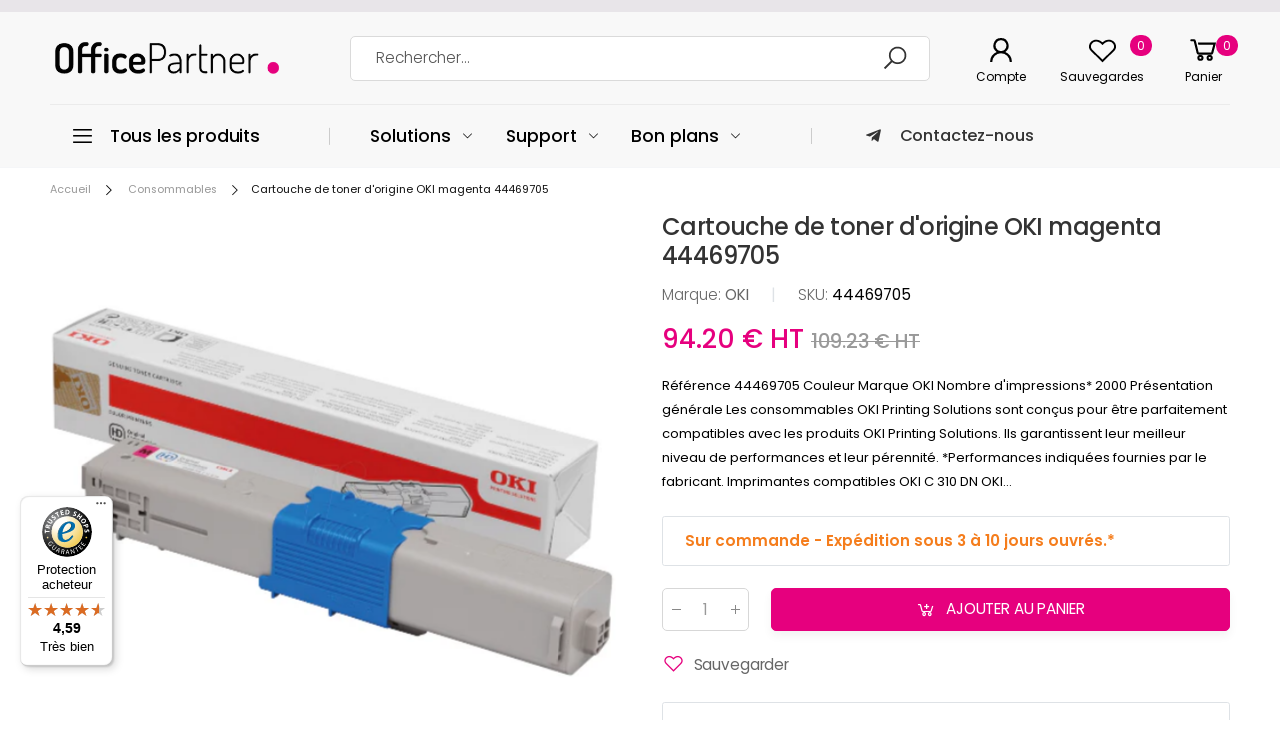

--- FILE ---
content_type: text/html; charset=utf-8
request_url: https://www.officepartner.fr/products/cartouche-de-toner-dorigine-oki-magenta-44469705
body_size: 33453
content:
<!doctype html><html class="no-js" lang="fr" dir="ltr">
  <head>
    <meta charset="utf-8">
    <meta http-equiv="X-UA-Compatible" content="IE=edge">
    <meta name="viewport" content="width=device-width, initial-scale=1.0, maximum-scale=5.0">
    <meta name="theme-color" content="#e6007e"><link rel="canonical" href="https://www.officepartner.fr/products/cartouche-de-toner-dorigine-oki-magenta-44469705">

<link rel="preload" href="//www.officepartner.fr/cdn/shop/t/55/assets/style-speed.css?v=134269636200535352861758817959" as="style"><link rel="preload" href="//www.officepartner.fr/cdn/shop/t/55/assets/style.min.css?v=80719206206789915791718889369" as="style">
<link rel="preload" href="//www.officepartner.fr/cdn/shop/t/55/assets/theme.min.css?v=170291404818707162841719414168" as="style"><link rel="preload" href="//www.officepartner.fr/cdn/shop/t/55/assets/kiti-var.css?v=149009617802979445651719414628" as="style">

<noscript><link href="//www.officepartner.fr/cdn/shop/t/55/assets/swatch-color.css?v=87112208204652398511718889369" rel="stylesheet" type="text/css" media="all" /><link href="//www.officepartner.fr/cdn/shop/t/55/assets/molla-icon.css?v=176179438066325234261718889369" rel="stylesheet" type="text/css" media="all" /><link href="//www.officepartner.fr/cdn/shop/t/55/assets/theme.font.css?v=144302970228827923181758817959" rel="stylesheet" type="text/css" media="all" /></noscript>
  <title>Cartouche de toner d&#39;origine OKI magenta 44469705</title>

<meta name="description" content="Avec des couleurs de haute qualité et des impressionnels encore plus économiques. Les cartouches de toner d&amp;#39;origine OKI garantissent une fiabilité exceptionnelle. Compatibles aux imptimantes OKI C 310 DN OKI C 330 DN OKI C 331 DN OKI C 510 DN OKI C 511 DN OKI C 530 DN OKI C 531 DN OKI MC 351 DN OKI MC 352 DN OKI MC 361 DN"><meta name="author" content="OfficePartner.fr">
<!-- Favicon --><link rel="apple-touch-icon" sizes="180x180" href="//www.officepartner.fr/cdn/shop/files/Favicon_OfficeParter_FR_180x180.png?v=1669018617"><link rel="icon" type="image/png" sizes="32x32" href="//www.officepartner.fr/cdn/shop/files/Favicon_OfficeParter_FR_32x32.png?v=1669018617"><link rel="icon" type="image/png" sizes="16x16" href="//www.officepartner.fr/cdn/shop/files/Favicon_OfficeParter_FR_16x16.png?v=1669018617"><link rel="mask-icon" href="//www.officepartner.fr/cdn/shop/files/safari-pinned-tab.svg?v=8890" color="#000000"><link rel="shortcut icon" href="//www.officepartner.fr/cdn/shop/files/Favicon_OfficeParter_FR_48x48.png?v=1669018617"><link rel="manifest" href="//www.officepartner.fr/cdn/shop/t/55/assets/site.webmanifest.json?v=79385750501629836081718889369">
<meta name="apple-mobile-web-app-title" content="OfficePartner.fr">
<meta name="application-name" content="OfficePartner.fr">
<meta name="msapplication-TileColor" content="#e6007e">
<meta name="msapplication-config" content="//www.officepartner.fr/cdn/shop/t/55/assets/browserconfig.xml?v=85873438174758358001718889369">
<meta name="theme-color" content="#ffffff"><meta name="keywords" content="Cartouche de toner d&#39;origine OKI magenta 44469705,Consommables,Encres &amp; Toners,Toners Authentiques,Toners OKI,Familles_OKI C,Familles_OKI MC,Marques_OKI,Types_Toner,OfficePartner.fr, www.officepartner.fr"/><meta property="og:site_name" content="OfficePartner.fr">
<meta property="og:url" content="https://www.officepartner.fr/products/cartouche-de-toner-dorigine-oki-magenta-44469705">
<meta property="og:title" content="Cartouche de toner d&#39;origine OKI magenta 44469705">
<meta property="og:type" content="product">
<meta property="og:description" content="Avec des couleurs de haute qualité et des impressionnels encore plus économiques. Les cartouches de toner d&amp;#39;origine OKI garantissent une fiabilité exceptionnelle. Compatibles aux imptimantes OKI C 310 DN OKI C 330 DN OKI C 331 DN OKI C 510 DN OKI C 511 DN OKI C 530 DN OKI C 531 DN OKI MC 351 DN OKI MC 352 DN OKI MC 361 DN"><meta property="og:price:amount" content="94.20">
<meta property="og:price:currency" content="EUR"><meta property="og:image" content="http://www.officepartner.fr/cdn/shop/products/44469705_1024x1024.png?v=1610985524"><meta property="og:image:secure_url" content="https://www.officepartner.fr/cdn/shop/products/44469705_1024x1024.png?v=1610985524"><meta name="twitter:site" content="@officepartnerfr">
<meta name="twitter:card" content="summary_large_image">
<meta name="twitter:title" content="Cartouche de toner d&#39;origine OKI magenta 44469705">
<meta name="twitter:description" content="Avec des couleurs de haute qualité et des impressionnels encore plus économiques. Les cartouches de toner d&amp;#39;origine OKI garantissent une fiabilité exceptionnelle. Compatibles aux imptimantes OKI C 310 DN OKI C 330 DN OKI C 331 DN OKI C 510 DN OKI C 511 DN OKI C 530 DN OKI C 531 DN OKI MC 351 DN OKI MC 352 DN OKI MC 361 DN">
<link href="//www.officepartner.fr/cdn/shop/t/55/assets/style-speed.css?v=134269636200535352861758817959" rel="stylesheet" type="text/css" media="all"><link href="//www.officepartner.fr/cdn/shop/t/55/assets/style.min.css?v=80719206206789915791718889369" rel="stylesheet" type="text/css" media="all" /><link href="//www.officepartner.fr/cdn/shop/t/55/assets/theme.min.css?v=170291404818707162841719414168" rel="stylesheet" type="text/css" media="all" /><meta name="google-site-verification" content="x5b-n5Ksx7Sdwq_Bu7Ou-A999-uk_16JKFL4RgC3bBk">
<link rel="preconnect" href="https://fonts.gstatic.com">
<style>
</style>
<!-- Begin eTrusted bootstrap tag -->
<script src="https://integrations.etrusted.com/applications/widget.js/v2" async="" defer></script>
<!-- End eTrusted bootstrap tag --><link href="//www.officepartner.fr/cdn/shop/t/55/assets/md_prd_card_grid.min.css?v=76821002954251773191718889369" rel="stylesheet" type="text/css" media="all" /><link id="custom-css" href="//www.officepartner.fr/cdn/shop/t/55/assets/kiti-var.css?v=149009617802979445651719414628" rel="stylesheet" type="text/css" media="all">
    <script>window.performance && window.performance.mark && window.performance.mark('shopify.content_for_header.start');</script><meta id="shopify-digital-wallet" name="shopify-digital-wallet" content="/15181280/digital_wallets/dialog">
<meta name="shopify-checkout-api-token" content="693f60c15e5df190e51c54f30250ea3c">
<meta id="in-context-paypal-metadata" data-shop-id="15181280" data-venmo-supported="false" data-environment="production" data-locale="fr_FR" data-paypal-v4="true" data-currency="EUR">
<link rel="alternate" type="application/json+oembed" href="https://www.officepartner.fr/products/cartouche-de-toner-dorigine-oki-magenta-44469705.oembed">
<script async="async" src="/checkouts/internal/preloads.js?locale=fr-FR"></script>
<link rel="preconnect" href="https://shop.app" crossorigin="anonymous">
<script async="async" src="https://shop.app/checkouts/internal/preloads.js?locale=fr-FR&shop_id=15181280" crossorigin="anonymous"></script>
<script id="apple-pay-shop-capabilities" type="application/json">{"shopId":15181280,"countryCode":"FR","currencyCode":"EUR","merchantCapabilities":["supports3DS"],"merchantId":"gid:\/\/shopify\/Shop\/15181280","merchantName":"OfficePartner.fr","requiredBillingContactFields":["postalAddress","email","phone"],"requiredShippingContactFields":["postalAddress","email","phone"],"shippingType":"shipping","supportedNetworks":["visa","masterCard","amex","maestro"],"total":{"type":"pending","label":"OfficePartner.fr","amount":"1.00"},"shopifyPaymentsEnabled":true,"supportsSubscriptions":true}</script>
<script id="shopify-features" type="application/json">{"accessToken":"693f60c15e5df190e51c54f30250ea3c","betas":["rich-media-storefront-analytics"],"domain":"www.officepartner.fr","predictiveSearch":true,"shopId":15181280,"locale":"fr"}</script>
<script>var Shopify = Shopify || {};
Shopify.shop = "officepartner.myshopify.com";
Shopify.locale = "fr";
Shopify.currency = {"active":"EUR","rate":"1.0"};
Shopify.country = "FR";
Shopify.theme = {"name":"OfficePartner Eshop","id":168565571908,"schema_name":"Molla","schema_version":"2.0.0","theme_store_id":null,"role":"main"};
Shopify.theme.handle = "null";
Shopify.theme.style = {"id":null,"handle":null};
Shopify.cdnHost = "www.officepartner.fr/cdn";
Shopify.routes = Shopify.routes || {};
Shopify.routes.root = "/";</script>
<script type="module">!function(o){(o.Shopify=o.Shopify||{}).modules=!0}(window);</script>
<script>!function(o){function n(){var o=[];function n(){o.push(Array.prototype.slice.apply(arguments))}return n.q=o,n}var t=o.Shopify=o.Shopify||{};t.loadFeatures=n(),t.autoloadFeatures=n()}(window);</script>
<script>
  window.ShopifyPay = window.ShopifyPay || {};
  window.ShopifyPay.apiHost = "shop.app\/pay";
  window.ShopifyPay.redirectState = null;
</script>
<script id="shop-js-analytics" type="application/json">{"pageType":"product"}</script>
<script defer="defer" async type="module" src="//www.officepartner.fr/cdn/shopifycloud/shop-js/modules/v2/client.init-shop-cart-sync_XvpUV7qp.fr.esm.js"></script>
<script defer="defer" async type="module" src="//www.officepartner.fr/cdn/shopifycloud/shop-js/modules/v2/chunk.common_C2xzKNNs.esm.js"></script>
<script type="module">
  await import("//www.officepartner.fr/cdn/shopifycloud/shop-js/modules/v2/client.init-shop-cart-sync_XvpUV7qp.fr.esm.js");
await import("//www.officepartner.fr/cdn/shopifycloud/shop-js/modules/v2/chunk.common_C2xzKNNs.esm.js");

  window.Shopify.SignInWithShop?.initShopCartSync?.({"fedCMEnabled":true,"windoidEnabled":true});

</script>
<script>
  window.Shopify = window.Shopify || {};
  if (!window.Shopify.featureAssets) window.Shopify.featureAssets = {};
  window.Shopify.featureAssets['shop-js'] = {"shop-cart-sync":["modules/v2/client.shop-cart-sync_C66VAAYi.fr.esm.js","modules/v2/chunk.common_C2xzKNNs.esm.js"],"init-fed-cm":["modules/v2/client.init-fed-cm_By4eIqYa.fr.esm.js","modules/v2/chunk.common_C2xzKNNs.esm.js"],"shop-button":["modules/v2/client.shop-button_Bz0N9rYp.fr.esm.js","modules/v2/chunk.common_C2xzKNNs.esm.js"],"shop-cash-offers":["modules/v2/client.shop-cash-offers_B90ok608.fr.esm.js","modules/v2/chunk.common_C2xzKNNs.esm.js","modules/v2/chunk.modal_7MqWQJ87.esm.js"],"init-windoid":["modules/v2/client.init-windoid_CdJe_Ee3.fr.esm.js","modules/v2/chunk.common_C2xzKNNs.esm.js"],"shop-toast-manager":["modules/v2/client.shop-toast-manager_kCJHoUCw.fr.esm.js","modules/v2/chunk.common_C2xzKNNs.esm.js"],"init-shop-email-lookup-coordinator":["modules/v2/client.init-shop-email-lookup-coordinator_BPuRLqHy.fr.esm.js","modules/v2/chunk.common_C2xzKNNs.esm.js"],"init-shop-cart-sync":["modules/v2/client.init-shop-cart-sync_XvpUV7qp.fr.esm.js","modules/v2/chunk.common_C2xzKNNs.esm.js"],"avatar":["modules/v2/client.avatar_BTnouDA3.fr.esm.js"],"pay-button":["modules/v2/client.pay-button_CmFhG2BZ.fr.esm.js","modules/v2/chunk.common_C2xzKNNs.esm.js"],"init-customer-accounts":["modules/v2/client.init-customer-accounts_C5-IhKGM.fr.esm.js","modules/v2/client.shop-login-button_DrlPOW6Z.fr.esm.js","modules/v2/chunk.common_C2xzKNNs.esm.js","modules/v2/chunk.modal_7MqWQJ87.esm.js"],"init-shop-for-new-customer-accounts":["modules/v2/client.init-shop-for-new-customer-accounts_Cv1WqR1n.fr.esm.js","modules/v2/client.shop-login-button_DrlPOW6Z.fr.esm.js","modules/v2/chunk.common_C2xzKNNs.esm.js","modules/v2/chunk.modal_7MqWQJ87.esm.js"],"shop-login-button":["modules/v2/client.shop-login-button_DrlPOW6Z.fr.esm.js","modules/v2/chunk.common_C2xzKNNs.esm.js","modules/v2/chunk.modal_7MqWQJ87.esm.js"],"init-customer-accounts-sign-up":["modules/v2/client.init-customer-accounts-sign-up_Dqgdz3C3.fr.esm.js","modules/v2/client.shop-login-button_DrlPOW6Z.fr.esm.js","modules/v2/chunk.common_C2xzKNNs.esm.js","modules/v2/chunk.modal_7MqWQJ87.esm.js"],"shop-follow-button":["modules/v2/client.shop-follow-button_D7RRykwK.fr.esm.js","modules/v2/chunk.common_C2xzKNNs.esm.js","modules/v2/chunk.modal_7MqWQJ87.esm.js"],"checkout-modal":["modules/v2/client.checkout-modal_NILs_SXn.fr.esm.js","modules/v2/chunk.common_C2xzKNNs.esm.js","modules/v2/chunk.modal_7MqWQJ87.esm.js"],"lead-capture":["modules/v2/client.lead-capture_CSmE_fhP.fr.esm.js","modules/v2/chunk.common_C2xzKNNs.esm.js","modules/v2/chunk.modal_7MqWQJ87.esm.js"],"shop-login":["modules/v2/client.shop-login_CKcjyRl_.fr.esm.js","modules/v2/chunk.common_C2xzKNNs.esm.js","modules/v2/chunk.modal_7MqWQJ87.esm.js"],"payment-terms":["modules/v2/client.payment-terms_eoGasybT.fr.esm.js","modules/v2/chunk.common_C2xzKNNs.esm.js","modules/v2/chunk.modal_7MqWQJ87.esm.js"]};
</script>
<script>(function() {
  var isLoaded = false;
  function asyncLoad() {
    if (isLoaded) return;
    isLoaded = true;
    var urls = ["https:\/\/tseish-app.connect.trustedshops.com\/esc.js?apiBaseUrl=aHR0cHM6Ly90c2Vpc2gtYXBwLmNvbm5lY3QudHJ1c3RlZHNob3BzLmNvbQ==\u0026instanceId=b2ZmaWNlcGFydG5lci5teXNob3BpZnkuY29t\u0026shop=officepartner.myshopify.com"];
    for (var i = 0; i < urls.length; i++) {
      var s = document.createElement('script');
      s.type = 'text/javascript';
      s.async = true;
      s.src = urls[i];
      var x = document.getElementsByTagName('script')[0];
      x.parentNode.insertBefore(s, x);
    }
  };
  if(window.attachEvent) {
    window.attachEvent('onload', asyncLoad);
  } else {
    window.addEventListener('load', asyncLoad, false);
  }
})();</script>
<script id="__st">var __st={"a":15181280,"offset":3600,"reqid":"65a6a341-34c7-4b39-9dbb-311ead40cdda-1768743180","pageurl":"www.officepartner.fr\/products\/cartouche-de-toner-dorigine-oki-magenta-44469705","u":"3cd5dd811284","p":"product","rtyp":"product","rid":4538025836643};</script>
<script>window.ShopifyPaypalV4VisibilityTracking = true;</script>
<script id="captcha-bootstrap">!function(){'use strict';const t='contact',e='account',n='new_comment',o=[[t,t],['blogs',n],['comments',n],[t,'customer']],c=[[e,'customer_login'],[e,'guest_login'],[e,'recover_customer_password'],[e,'create_customer']],r=t=>t.map((([t,e])=>`form[action*='/${t}']:not([data-nocaptcha='true']) input[name='form_type'][value='${e}']`)).join(','),a=t=>()=>t?[...document.querySelectorAll(t)].map((t=>t.form)):[];function s(){const t=[...o],e=r(t);return a(e)}const i='password',u='form_key',d=['recaptcha-v3-token','g-recaptcha-response','h-captcha-response',i],f=()=>{try{return window.sessionStorage}catch{return}},m='__shopify_v',_=t=>t.elements[u];function p(t,e,n=!1){try{const o=window.sessionStorage,c=JSON.parse(o.getItem(e)),{data:r}=function(t){const{data:e,action:n}=t;return t[m]||n?{data:e,action:n}:{data:t,action:n}}(c);for(const[e,n]of Object.entries(r))t.elements[e]&&(t.elements[e].value=n);n&&o.removeItem(e)}catch(o){console.error('form repopulation failed',{error:o})}}const l='form_type',E='cptcha';function T(t){t.dataset[E]=!0}const w=window,h=w.document,L='Shopify',v='ce_forms',y='captcha';let A=!1;((t,e)=>{const n=(g='f06e6c50-85a8-45c8-87d0-21a2b65856fe',I='https://cdn.shopify.com/shopifycloud/storefront-forms-hcaptcha/ce_storefront_forms_captcha_hcaptcha.v1.5.2.iife.js',D={infoText:'Protégé par hCaptcha',privacyText:'Confidentialité',termsText:'Conditions'},(t,e,n)=>{const o=w[L][v],c=o.bindForm;if(c)return c(t,g,e,D).then(n);var r;o.q.push([[t,g,e,D],n]),r=I,A||(h.body.append(Object.assign(h.createElement('script'),{id:'captcha-provider',async:!0,src:r})),A=!0)});var g,I,D;w[L]=w[L]||{},w[L][v]=w[L][v]||{},w[L][v].q=[],w[L][y]=w[L][y]||{},w[L][y].protect=function(t,e){n(t,void 0,e),T(t)},Object.freeze(w[L][y]),function(t,e,n,w,h,L){const[v,y,A,g]=function(t,e,n){const i=e?o:[],u=t?c:[],d=[...i,...u],f=r(d),m=r(i),_=r(d.filter((([t,e])=>n.includes(e))));return[a(f),a(m),a(_),s()]}(w,h,L),I=t=>{const e=t.target;return e instanceof HTMLFormElement?e:e&&e.form},D=t=>v().includes(t);t.addEventListener('submit',(t=>{const e=I(t);if(!e)return;const n=D(e)&&!e.dataset.hcaptchaBound&&!e.dataset.recaptchaBound,o=_(e),c=g().includes(e)&&(!o||!o.value);(n||c)&&t.preventDefault(),c&&!n&&(function(t){try{if(!f())return;!function(t){const e=f();if(!e)return;const n=_(t);if(!n)return;const o=n.value;o&&e.removeItem(o)}(t);const e=Array.from(Array(32),(()=>Math.random().toString(36)[2])).join('');!function(t,e){_(t)||t.append(Object.assign(document.createElement('input'),{type:'hidden',name:u})),t.elements[u].value=e}(t,e),function(t,e){const n=f();if(!n)return;const o=[...t.querySelectorAll(`input[type='${i}']`)].map((({name:t})=>t)),c=[...d,...o],r={};for(const[a,s]of new FormData(t).entries())c.includes(a)||(r[a]=s);n.setItem(e,JSON.stringify({[m]:1,action:t.action,data:r}))}(t,e)}catch(e){console.error('failed to persist form',e)}}(e),e.submit())}));const S=(t,e)=>{t&&!t.dataset[E]&&(n(t,e.some((e=>e===t))),T(t))};for(const o of['focusin','change'])t.addEventListener(o,(t=>{const e=I(t);D(e)&&S(e,y())}));const B=e.get('form_key'),M=e.get(l),P=B&&M;t.addEventListener('DOMContentLoaded',(()=>{const t=y();if(P)for(const e of t)e.elements[l].value===M&&p(e,B);[...new Set([...A(),...v().filter((t=>'true'===t.dataset.shopifyCaptcha))])].forEach((e=>S(e,t)))}))}(h,new URLSearchParams(w.location.search),n,t,e,['guest_login'])})(!0,!0)}();</script>
<script integrity="sha256-4kQ18oKyAcykRKYeNunJcIwy7WH5gtpwJnB7kiuLZ1E=" data-source-attribution="shopify.loadfeatures" defer="defer" src="//www.officepartner.fr/cdn/shopifycloud/storefront/assets/storefront/load_feature-a0a9edcb.js" crossorigin="anonymous"></script>
<script crossorigin="anonymous" defer="defer" src="//www.officepartner.fr/cdn/shopifycloud/storefront/assets/shopify_pay/storefront-65b4c6d7.js?v=20250812"></script>
<script data-source-attribution="shopify.dynamic_checkout.dynamic.init">var Shopify=Shopify||{};Shopify.PaymentButton=Shopify.PaymentButton||{isStorefrontPortableWallets:!0,init:function(){window.Shopify.PaymentButton.init=function(){};var t=document.createElement("script");t.src="https://www.officepartner.fr/cdn/shopifycloud/portable-wallets/latest/portable-wallets.fr.js",t.type="module",document.head.appendChild(t)}};
</script>
<script data-source-attribution="shopify.dynamic_checkout.buyer_consent">
  function portableWalletsHideBuyerConsent(e){var t=document.getElementById("shopify-buyer-consent"),n=document.getElementById("shopify-subscription-policy-button");t&&n&&(t.classList.add("hidden"),t.setAttribute("aria-hidden","true"),n.removeEventListener("click",e))}function portableWalletsShowBuyerConsent(e){var t=document.getElementById("shopify-buyer-consent"),n=document.getElementById("shopify-subscription-policy-button");t&&n&&(t.classList.remove("hidden"),t.removeAttribute("aria-hidden"),n.addEventListener("click",e))}window.Shopify?.PaymentButton&&(window.Shopify.PaymentButton.hideBuyerConsent=portableWalletsHideBuyerConsent,window.Shopify.PaymentButton.showBuyerConsent=portableWalletsShowBuyerConsent);
</script>
<script data-source-attribution="shopify.dynamic_checkout.cart.bootstrap">document.addEventListener("DOMContentLoaded",(function(){function t(){return document.querySelector("shopify-accelerated-checkout-cart, shopify-accelerated-checkout")}if(t())Shopify.PaymentButton.init();else{new MutationObserver((function(e,n){t()&&(Shopify.PaymentButton.init(),n.disconnect())})).observe(document.body,{childList:!0,subtree:!0})}}));
</script>
<link id="shopify-accelerated-checkout-styles" rel="stylesheet" media="screen" href="https://www.officepartner.fr/cdn/shopifycloud/portable-wallets/latest/accelerated-checkout-backwards-compat.css" crossorigin="anonymous">
<style id="shopify-accelerated-checkout-cart">
        #shopify-buyer-consent {
  margin-top: 1em;
  display: inline-block;
  width: 100%;
}

#shopify-buyer-consent.hidden {
  display: none;
}

#shopify-subscription-policy-button {
  background: none;
  border: none;
  padding: 0;
  text-decoration: underline;
  font-size: inherit;
  cursor: pointer;
}

#shopify-subscription-policy-button::before {
  box-shadow: none;
}

      </style>

<script>window.performance && window.performance.mark && window.performance.mark('shopify.content_for_header.end');</script>
<script>
// var worker = window.Worker ? new Worker('/tools/the4/worker.js') : null;
"undefined" == typeof window.$ && (window.$ = {});"undefined" == typeof window.Shopify && (window.Shopify = {});"undefined" == typeof Currency && (Kt_currency = {});const themeAlign = "ltr";var collection = {Crr : null };var localStorageCurrency = null, goto = !0, optionValue = '', optionIndex = '', shopLocale = "fr",groupsFilter = brands_icon = colorGroupFilter = currTags = currTags_handleize = collectionTags = iscollectionTags = fltSlider = new Array,currPage = 0, canonical_url = "https://www.officepartner.fr/products/cartouche-de-toner-dorigine-oki-magenta-44469705", lazy_firstLoad = true;const product_id = 4538025836643,product_handle = "cartouche-de-toner-dorigine-oki-magenta-44469705",shopURL = "https://officepartner.myshopify.com",createPagesByTheme =false,themeAjaxCart = true,templateName = "product",allPrdUrl = "\/collections\/all";dirBody =false;Shopify.themeName = "Molla";Shopify.root_url = '';Shopify.shop_url = 'https://www.officepartner.fr' + Shopify.root_url;Shopify.customer =false;Shopify.recoment = '/browsing_context_suggestions.json?source=geolocation_recommendation&currency[enabled]=true&currency[exclude]=EUR&language[enabled]=true&language[exclude]=fr&';theme = { moneyFormat: "{{amount}} € HT",money_with_currency_format: "{{amount}} € HT",money_format: "{{amount}} € HT",attrTheme: false,deliveryFormatDate: "dddd MM\/DD\/YYYY",cartAttributes: {},role: "true",timenow: { h: "8",i: "59",s: "60",timeNow: "2026/01/18",hNow: "14",iNow: "33",sNow: "00"},link_google_f: "//fonts.googleapis.com/css2?family=Poppins:ital,wght@0,100;0,200;0,300;0,400;0,500;0,600;0,700;0,800;1,100;1,200;1,300;1,400;1,500;1,600;1,700&family=Rubik:wght@300;400;500&display=swap"};Kt_currency.format = "money_format";var shopCry = "EUR";window.setCookie=function(e,t,n,i,o){var r=new Date;r.setTime(r.getTime()+n*i*o*60*1e3);var g=0==o?1:"expires="+r.toUTCString();document.cookie=e+"="+t+";"+g+";path=/;SameSite=Lax"},window.getCookie=function(e){for(var t=e+"=",n=document.cookie.split(";"),i=0;i<n.length;i++){for(var o=n[i];" "==o.charAt(0);)o=o.substring(1);if(0==o.indexOf(t))return o.substring(t.length,o.length)}return""};theme.library = 6066107368774635763;theme.crr_library = localStorage.getItem('library') || '[]';theme.strings = {inStock: "En stock",outOfStock: "En rupture de stock",soldOut: "En rupture de stock",qtyLabel: "Quantité",addToCart: "Ajouter au panier",addedToCart: "Ajouté au panier",contact: "Contact",remove: "Effacer",empty: "Votre panier est vide.",cartItem: "Vous avez \u003cspan class='text-bold'\u003e1 produit\u003c\/span\u003e dans votre panier",cartItems: "Vous avez \u003cspan class='text-bold'\u003e2 produits\u003c\/span\u003e dans votre panier",cartItemText: "produit",cartItemsText: "produits",noimage: "\/\/www.officepartner.fr\/cdn\/shop\/t\/55\/assets\/noimage.gif?v=8890",cdday: "Jour",cdhrs: "Heures",cdmin: "Minutes",cdsecs: "Secondes",nll_error_mesenger: "Erreur serveur. Réessayez plus tard.",nll_success_mesenger: "Merci pour votre inscription !",aspect_ratio: "1/1",search_dropdown_pages: "Pages",search_dropdown_articles: "Articles",search_dropdown_no_results: "Aucun résultat pour cette recherche.",flt_range: ""};theme.productStrings = {sizeGuide: "Guide des tailles",addToCart: "Ajouter au panier",preOrder: "Pré-commander",selectOption: "Sélectionner les options",soldOut: "En rupture de stock",inStock: "En stock",outOfStock: "En rupture de stock",unavailable: "Indisponible",onlyLeft: "Plus que \u003cspan\u003e1\u003c\/span\u003e en stock !",onSale: "Promotion",stockMessage: ["Hurry! Only "," left in stock."],label_select: "Sélectionner",viewMoreVariants: "Voir plus",addToWishlist: "Sauvegarder",viewWishlist: "Voir mes sauvegardes"};theme.function = {searchAjax: true,searchByCollection: true,searchAjaxTypes: "product",vrsgallery: true,quickshop: null,quickview: true,use_thumb_hidden_on_mb: false,productImgType: "normal",productOptionStyle: [{'name': "Color",'style': "combobox",'color_watched': true,'op_attach': false,'op_pre_select': false},{'name': "Size",'style': "not_select square",'color_watched': false,'op_attach': true,'op_pre_select': false},{'name': "",'style': "combobox",'color_watched': false,'op_attach': false,'op_pre_select': false},{'name': "",'style': "combobox",'color_watched': false,'op_attach': false,'op_pre_select': false},{'name': "",'style': "combobox",'color_watched': false,'op_attach': false,'op_pre_select': false}],productGridOptionStyle: [{'name': "Color",'style': "circle _small",'color_watched': true, 'sw_style': "color"},{'name': "Size",'style': "list list_1",'color_watched': false, 'sw_style': "color"},{'name': "",'style': "list list_1",'color_watched': false, 'sw_style': "color"},{'name': "",'style': "list list_1",'color_watched': false, 'sw_style': "color"},{'name': "",'style': "list list_1",'color_watched': false, 'sw_style': "color"}],photoZoom: true,nll_ajax: false,ajax_cart: true,threshold_cart: "",type_ajax_cart: "drop",ajax_cart_page: true,sticky_icon_cart: null, textInListShipping: "sur commande à partir de",textInListShippingMax: " sur commande sous",product_delivery: {offSaturday: true,offSunday: true,offDays: ["23\/12\/****","24\/12\/****","01\/01\/****"],fromDate: 10,toDate: 15 },countdown_timezone: false,timezone: 'EST',variantsLoad: false};theme.compare = { remove: "Effacer",clear_all: "Tout effacer",mini_title: "Comparaison"};theme.wishlist = {login: "\/account\/login",type: "local",page: "\/pages\/wishlist",page_local: "\/pages\/wishlist-local",add: "Sauvegarder",view: "Voir mes sauvegardes",list: [],nitro_list: []};theme.suggest = {enable: false, collection_opj: "",delay_time: 7000,show_time: 7600,use_fake_location: false,arr_fake_location: ["Melbourne, Australia","Washington","Nevada"]};theme.asset_url = function(lib) {return '//www.officepartner.fr/cdn/shop/t/55/assets/theme.min.js?v=147630657300524068711718889369'.replace('theme.min.js', lib);}
</script><script src="https://integrations.etrusted.com/applications/widget.js/v2" async defer></script>
    
    <script src="https://www.paypal.com/sdk/js?client-id=AQACWy6cH5Kbao09n35Z4a69VNsKCk9Tvj_IJk2CALoFS4qC0AXdMhnSlPfDb4uJFsdL_1KEBtawPND-&currency=EUR&components=messages" data-namespace="PayPalSDK" async defer></script>
    
  <!-- BEGIN app block: shopify://apps/elevar-conversion-tracking/blocks/dataLayerEmbed/bc30ab68-b15c-4311-811f-8ef485877ad6 -->



<script type="module" dynamic>
  const configUrl = "/a/elevar/static/configs/4c46f6ec28c73d6520dcea1a89949842863a74ec/config.js";
  const config = (await import(configUrl)).default;
  const scriptUrl = config.script_src_app_theme_embed;

  if (scriptUrl) {
    const { handler } = await import(scriptUrl);

    await handler(
      config,
      {
        cartData: {
  marketId: "1391231075",
  attributes:{},
  cartTotal: "0.0",
  currencyCode:"EUR",
  items: []
}
,
        user: {cartTotal: "0.0",
    currencyCode:"EUR",customer: {},
}
,
        isOnCartPage:false,
        collectionView:null,
        searchResultsView:null,
        productView:{
    attributes:{},
    currencyCode:"EUR",defaultVariant: {id:"44469705",name:"Cartouche de toner d'origine OKI magenta 44469705",
        brand:"OKI",
        category:"Toner",
        variant:"Default Title",
        price: "94.2",
        productId: "4538025836643",
        variantId: "32358501023843",
        compareAtPrice: "109.23",image:"\/\/www.officepartner.fr\/cdn\/shop\/products\/44469705.png?v=1610985524",url:"\/products\/cartouche-de-toner-dorigine-oki-magenta-44469705?variant=32358501023843"},items: [{id:"44469705",name:"Cartouche de toner d'origine OKI magenta 44469705",
          brand:"OKI",
          category:"Toner",
          variant:"Default Title",
          price: "94.2",
          productId: "4538025836643",
          variantId: "32358501023843",
          compareAtPrice: "109.23",image:"\/\/www.officepartner.fr\/cdn\/shop\/products\/44469705.png?v=1610985524",url:"\/products\/cartouche-de-toner-dorigine-oki-magenta-44469705?variant=32358501023843"},]
  },
        checkoutComplete: null
      }
    );
  }
</script>


<!-- END app block --><!-- BEGIN app block: shopify://apps/klaviyo-email-marketing-sms/blocks/klaviyo-onsite-embed/2632fe16-c075-4321-a88b-50b567f42507 -->












  <script async src="https://static.klaviyo.com/onsite/js/HgGwp8/klaviyo.js?company_id=HgGwp8"></script>
  <script>!function(){if(!window.klaviyo){window._klOnsite=window._klOnsite||[];try{window.klaviyo=new Proxy({},{get:function(n,i){return"push"===i?function(){var n;(n=window._klOnsite).push.apply(n,arguments)}:function(){for(var n=arguments.length,o=new Array(n),w=0;w<n;w++)o[w]=arguments[w];var t="function"==typeof o[o.length-1]?o.pop():void 0,e=new Promise((function(n){window._klOnsite.push([i].concat(o,[function(i){t&&t(i),n(i)}]))}));return e}}})}catch(n){window.klaviyo=window.klaviyo||[],window.klaviyo.push=function(){var n;(n=window._klOnsite).push.apply(n,arguments)}}}}();</script>

  
    <script id="viewed_product">
      if (item == null) {
        var _learnq = _learnq || [];

        var MetafieldReviews = null
        var MetafieldYotpoRating = null
        var MetafieldYotpoCount = null
        var MetafieldLooxRating = null
        var MetafieldLooxCount = null
        var okendoProduct = null
        var okendoProductReviewCount = null
        var okendoProductReviewAverageValue = null
        try {
          // The following fields are used for Customer Hub recently viewed in order to add reviews.
          // This information is not part of __kla_viewed. Instead, it is part of __kla_viewed_reviewed_items
          MetafieldReviews = {};
          MetafieldYotpoRating = null
          MetafieldYotpoCount = null
          MetafieldLooxRating = null
          MetafieldLooxCount = null

          okendoProduct = null
          // If the okendo metafield is not legacy, it will error, which then requires the new json formatted data
          if (okendoProduct && 'error' in okendoProduct) {
            okendoProduct = null
          }
          okendoProductReviewCount = okendoProduct ? okendoProduct.reviewCount : null
          okendoProductReviewAverageValue = okendoProduct ? okendoProduct.reviewAverageValue : null
        } catch (error) {
          console.error('Error in Klaviyo onsite reviews tracking:', error);
        }

        var item = {
          Name: "Cartouche de toner d'origine OKI magenta 44469705",
          ProductID: 4538025836643,
          Categories: ["Consommables","Encres \u0026 Toners","Toners Authentiques","Toners OKI"],
          ImageURL: "https://www.officepartner.fr/cdn/shop/products/44469705_grande.png?v=1610985524",
          URL: "https://www.officepartner.fr/products/cartouche-de-toner-dorigine-oki-magenta-44469705",
          Brand: "OKI",
          Price: "94.20 € HT",
          Value: "94.20",
          CompareAtPrice: "109.23 € HT"
        };
        _learnq.push(['track', 'Viewed Product', item]);
        _learnq.push(['trackViewedItem', {
          Title: item.Name,
          ItemId: item.ProductID,
          Categories: item.Categories,
          ImageUrl: item.ImageURL,
          Url: item.URL,
          Metadata: {
            Brand: item.Brand,
            Price: item.Price,
            Value: item.Value,
            CompareAtPrice: item.CompareAtPrice
          },
          metafields:{
            reviews: MetafieldReviews,
            yotpo:{
              rating: MetafieldYotpoRating,
              count: MetafieldYotpoCount,
            },
            loox:{
              rating: MetafieldLooxRating,
              count: MetafieldLooxCount,
            },
            okendo: {
              rating: okendoProductReviewAverageValue,
              count: okendoProductReviewCount,
            }
          }
        }]);
      }
    </script>
  




  <script>
    window.klaviyoReviewsProductDesignMode = false
  </script>







<!-- END app block --><link href="https://monorail-edge.shopifysvc.com" rel="dns-prefetch">
<script>(function(){if ("sendBeacon" in navigator && "performance" in window) {try {var session_token_from_headers = performance.getEntriesByType('navigation')[0].serverTiming.find(x => x.name == '_s').description;} catch {var session_token_from_headers = undefined;}var session_cookie_matches = document.cookie.match(/_shopify_s=([^;]*)/);var session_token_from_cookie = session_cookie_matches && session_cookie_matches.length === 2 ? session_cookie_matches[1] : "";var session_token = session_token_from_headers || session_token_from_cookie || "";function handle_abandonment_event(e) {var entries = performance.getEntries().filter(function(entry) {return /monorail-edge.shopifysvc.com/.test(entry.name);});if (!window.abandonment_tracked && entries.length === 0) {window.abandonment_tracked = true;var currentMs = Date.now();var navigation_start = performance.timing.navigationStart;var payload = {shop_id: 15181280,url: window.location.href,navigation_start,duration: currentMs - navigation_start,session_token,page_type: "product"};window.navigator.sendBeacon("https://monorail-edge.shopifysvc.com/v1/produce", JSON.stringify({schema_id: "online_store_buyer_site_abandonment/1.1",payload: payload,metadata: {event_created_at_ms: currentMs,event_sent_at_ms: currentMs}}));}}window.addEventListener('pagehide', handle_abandonment_event);}}());</script>
<script id="web-pixels-manager-setup">(function e(e,d,r,n,o){if(void 0===o&&(o={}),!Boolean(null===(a=null===(i=window.Shopify)||void 0===i?void 0:i.analytics)||void 0===a?void 0:a.replayQueue)){var i,a;window.Shopify=window.Shopify||{};var t=window.Shopify;t.analytics=t.analytics||{};var s=t.analytics;s.replayQueue=[],s.publish=function(e,d,r){return s.replayQueue.push([e,d,r]),!0};try{self.performance.mark("wpm:start")}catch(e){}var l=function(){var e={modern:/Edge?\/(1{2}[4-9]|1[2-9]\d|[2-9]\d{2}|\d{4,})\.\d+(\.\d+|)|Firefox\/(1{2}[4-9]|1[2-9]\d|[2-9]\d{2}|\d{4,})\.\d+(\.\d+|)|Chrom(ium|e)\/(9{2}|\d{3,})\.\d+(\.\d+|)|(Maci|X1{2}).+ Version\/(15\.\d+|(1[6-9]|[2-9]\d|\d{3,})\.\d+)([,.]\d+|)( \(\w+\)|)( Mobile\/\w+|) Safari\/|Chrome.+OPR\/(9{2}|\d{3,})\.\d+\.\d+|(CPU[ +]OS|iPhone[ +]OS|CPU[ +]iPhone|CPU IPhone OS|CPU iPad OS)[ +]+(15[._]\d+|(1[6-9]|[2-9]\d|\d{3,})[._]\d+)([._]\d+|)|Android:?[ /-](13[3-9]|1[4-9]\d|[2-9]\d{2}|\d{4,})(\.\d+|)(\.\d+|)|Android.+Firefox\/(13[5-9]|1[4-9]\d|[2-9]\d{2}|\d{4,})\.\d+(\.\d+|)|Android.+Chrom(ium|e)\/(13[3-9]|1[4-9]\d|[2-9]\d{2}|\d{4,})\.\d+(\.\d+|)|SamsungBrowser\/([2-9]\d|\d{3,})\.\d+/,legacy:/Edge?\/(1[6-9]|[2-9]\d|\d{3,})\.\d+(\.\d+|)|Firefox\/(5[4-9]|[6-9]\d|\d{3,})\.\d+(\.\d+|)|Chrom(ium|e)\/(5[1-9]|[6-9]\d|\d{3,})\.\d+(\.\d+|)([\d.]+$|.*Safari\/(?![\d.]+ Edge\/[\d.]+$))|(Maci|X1{2}).+ Version\/(10\.\d+|(1[1-9]|[2-9]\d|\d{3,})\.\d+)([,.]\d+|)( \(\w+\)|)( Mobile\/\w+|) Safari\/|Chrome.+OPR\/(3[89]|[4-9]\d|\d{3,})\.\d+\.\d+|(CPU[ +]OS|iPhone[ +]OS|CPU[ +]iPhone|CPU IPhone OS|CPU iPad OS)[ +]+(10[._]\d+|(1[1-9]|[2-9]\d|\d{3,})[._]\d+)([._]\d+|)|Android:?[ /-](13[3-9]|1[4-9]\d|[2-9]\d{2}|\d{4,})(\.\d+|)(\.\d+|)|Mobile Safari.+OPR\/([89]\d|\d{3,})\.\d+\.\d+|Android.+Firefox\/(13[5-9]|1[4-9]\d|[2-9]\d{2}|\d{4,})\.\d+(\.\d+|)|Android.+Chrom(ium|e)\/(13[3-9]|1[4-9]\d|[2-9]\d{2}|\d{4,})\.\d+(\.\d+|)|Android.+(UC? ?Browser|UCWEB|U3)[ /]?(15\.([5-9]|\d{2,})|(1[6-9]|[2-9]\d|\d{3,})\.\d+)\.\d+|SamsungBrowser\/(5\.\d+|([6-9]|\d{2,})\.\d+)|Android.+MQ{2}Browser\/(14(\.(9|\d{2,})|)|(1[5-9]|[2-9]\d|\d{3,})(\.\d+|))(\.\d+|)|K[Aa][Ii]OS\/(3\.\d+|([4-9]|\d{2,})\.\d+)(\.\d+|)/},d=e.modern,r=e.legacy,n=navigator.userAgent;return n.match(d)?"modern":n.match(r)?"legacy":"unknown"}(),u="modern"===l?"modern":"legacy",c=(null!=n?n:{modern:"",legacy:""})[u],f=function(e){return[e.baseUrl,"/wpm","/b",e.hashVersion,"modern"===e.buildTarget?"m":"l",".js"].join("")}({baseUrl:d,hashVersion:r,buildTarget:u}),m=function(e){var d=e.version,r=e.bundleTarget,n=e.surface,o=e.pageUrl,i=e.monorailEndpoint;return{emit:function(e){var a=e.status,t=e.errorMsg,s=(new Date).getTime(),l=JSON.stringify({metadata:{event_sent_at_ms:s},events:[{schema_id:"web_pixels_manager_load/3.1",payload:{version:d,bundle_target:r,page_url:o,status:a,surface:n,error_msg:t},metadata:{event_created_at_ms:s}}]});if(!i)return console&&console.warn&&console.warn("[Web Pixels Manager] No Monorail endpoint provided, skipping logging."),!1;try{return self.navigator.sendBeacon.bind(self.navigator)(i,l)}catch(e){}var u=new XMLHttpRequest;try{return u.open("POST",i,!0),u.setRequestHeader("Content-Type","text/plain"),u.send(l),!0}catch(e){return console&&console.warn&&console.warn("[Web Pixels Manager] Got an unhandled error while logging to Monorail."),!1}}}}({version:r,bundleTarget:l,surface:e.surface,pageUrl:self.location.href,monorailEndpoint:e.monorailEndpoint});try{o.browserTarget=l,function(e){var d=e.src,r=e.async,n=void 0===r||r,o=e.onload,i=e.onerror,a=e.sri,t=e.scriptDataAttributes,s=void 0===t?{}:t,l=document.createElement("script"),u=document.querySelector("head"),c=document.querySelector("body");if(l.async=n,l.src=d,a&&(l.integrity=a,l.crossOrigin="anonymous"),s)for(var f in s)if(Object.prototype.hasOwnProperty.call(s,f))try{l.dataset[f]=s[f]}catch(e){}if(o&&l.addEventListener("load",o),i&&l.addEventListener("error",i),u)u.appendChild(l);else{if(!c)throw new Error("Did not find a head or body element to append the script");c.appendChild(l)}}({src:f,async:!0,onload:function(){if(!function(){var e,d;return Boolean(null===(d=null===(e=window.Shopify)||void 0===e?void 0:e.analytics)||void 0===d?void 0:d.initialized)}()){var d=window.webPixelsManager.init(e)||void 0;if(d){var r=window.Shopify.analytics;r.replayQueue.forEach((function(e){var r=e[0],n=e[1],o=e[2];d.publishCustomEvent(r,n,o)})),r.replayQueue=[],r.publish=d.publishCustomEvent,r.visitor=d.visitor,r.initialized=!0}}},onerror:function(){return m.emit({status:"failed",errorMsg:"".concat(f," has failed to load")})},sri:function(e){var d=/^sha384-[A-Za-z0-9+/=]+$/;return"string"==typeof e&&d.test(e)}(c)?c:"",scriptDataAttributes:o}),m.emit({status:"loading"})}catch(e){m.emit({status:"failed",errorMsg:(null==e?void 0:e.message)||"Unknown error"})}}})({shopId: 15181280,storefrontBaseUrl: "https://www.officepartner.fr",extensionsBaseUrl: "https://extensions.shopifycdn.com/cdn/shopifycloud/web-pixels-manager",monorailEndpoint: "https://monorail-edge.shopifysvc.com/unstable/produce_batch",surface: "storefront-renderer",enabledBetaFlags: ["2dca8a86"],webPixelsConfigList: [{"id":"3115942212","configuration":"{\"accountID\":\"HgGwp8\",\"webPixelConfig\":\"eyJlbmFibGVBZGRlZFRvQ2FydEV2ZW50cyI6IHRydWV9\"}","eventPayloadVersion":"v1","runtimeContext":"STRICT","scriptVersion":"524f6c1ee37bacdca7657a665bdca589","type":"APP","apiClientId":123074,"privacyPurposes":["ANALYTICS","MARKETING"],"dataSharingAdjustments":{"protectedCustomerApprovalScopes":["read_customer_address","read_customer_email","read_customer_name","read_customer_personal_data","read_customer_phone"]}},{"id":"295011","configuration":"{\"config_url\": \"\/a\/elevar\/static\/configs\/4c46f6ec28c73d6520dcea1a89949842863a74ec\/config.js\"}","eventPayloadVersion":"v1","runtimeContext":"STRICT","scriptVersion":"ab86028887ec2044af7d02b854e52653","type":"APP","apiClientId":2509311,"privacyPurposes":[],"dataSharingAdjustments":{"protectedCustomerApprovalScopes":["read_customer_address","read_customer_email","read_customer_name","read_customer_personal_data","read_customer_phone"]}},{"id":"84869444","eventPayloadVersion":"1","runtimeContext":"LAX","scriptVersion":"1","type":"CUSTOM","privacyPurposes":[],"name":"Elevar - Checkout tracking"},{"id":"shopify-app-pixel","configuration":"{}","eventPayloadVersion":"v1","runtimeContext":"STRICT","scriptVersion":"0450","apiClientId":"shopify-pixel","type":"APP","privacyPurposes":["ANALYTICS","MARKETING"]},{"id":"shopify-custom-pixel","eventPayloadVersion":"v1","runtimeContext":"LAX","scriptVersion":"0450","apiClientId":"shopify-pixel","type":"CUSTOM","privacyPurposes":["ANALYTICS","MARKETING"]}],isMerchantRequest: false,initData: {"shop":{"name":"OfficePartner.fr","paymentSettings":{"currencyCode":"EUR"},"myshopifyDomain":"officepartner.myshopify.com","countryCode":"FR","storefrontUrl":"https:\/\/www.officepartner.fr"},"customer":null,"cart":null,"checkout":null,"productVariants":[{"price":{"amount":94.2,"currencyCode":"EUR"},"product":{"title":"Cartouche de toner d'origine OKI magenta 44469705","vendor":"OKI","id":"4538025836643","untranslatedTitle":"Cartouche de toner d'origine OKI magenta 44469705","url":"\/products\/cartouche-de-toner-dorigine-oki-magenta-44469705","type":"Toner"},"id":"32358501023843","image":{"src":"\/\/www.officepartner.fr\/cdn\/shop\/products\/44469705.png?v=1610985524"},"sku":"44469705","title":"Default Title","untranslatedTitle":"Default Title"}],"purchasingCompany":null},},"https://www.officepartner.fr/cdn","fcfee988w5aeb613cpc8e4bc33m6693e112",{"modern":"","legacy":""},{"shopId":"15181280","storefrontBaseUrl":"https:\/\/www.officepartner.fr","extensionBaseUrl":"https:\/\/extensions.shopifycdn.com\/cdn\/shopifycloud\/web-pixels-manager","surface":"storefront-renderer","enabledBetaFlags":"[\"2dca8a86\"]","isMerchantRequest":"false","hashVersion":"fcfee988w5aeb613cpc8e4bc33m6693e112","publish":"custom","events":"[[\"page_viewed\",{}],[\"product_viewed\",{\"productVariant\":{\"price\":{\"amount\":94.2,\"currencyCode\":\"EUR\"},\"product\":{\"title\":\"Cartouche de toner d'origine OKI magenta 44469705\",\"vendor\":\"OKI\",\"id\":\"4538025836643\",\"untranslatedTitle\":\"Cartouche de toner d'origine OKI magenta 44469705\",\"url\":\"\/products\/cartouche-de-toner-dorigine-oki-magenta-44469705\",\"type\":\"Toner\"},\"id\":\"32358501023843\",\"image\":{\"src\":\"\/\/www.officepartner.fr\/cdn\/shop\/products\/44469705.png?v=1610985524\"},\"sku\":\"44469705\",\"title\":\"Default Title\",\"untranslatedTitle\":\"Default Title\"}}]]"});</script><script>
  window.ShopifyAnalytics = window.ShopifyAnalytics || {};
  window.ShopifyAnalytics.meta = window.ShopifyAnalytics.meta || {};
  window.ShopifyAnalytics.meta.currency = 'EUR';
  var meta = {"product":{"id":4538025836643,"gid":"gid:\/\/shopify\/Product\/4538025836643","vendor":"OKI","type":"Toner","handle":"cartouche-de-toner-dorigine-oki-magenta-44469705","variants":[{"id":32358501023843,"price":9420,"name":"Cartouche de toner d'origine OKI magenta 44469705","public_title":null,"sku":"44469705"}],"remote":false},"page":{"pageType":"product","resourceType":"product","resourceId":4538025836643,"requestId":"65a6a341-34c7-4b39-9dbb-311ead40cdda-1768743180"}};
  for (var attr in meta) {
    window.ShopifyAnalytics.meta[attr] = meta[attr];
  }
</script>
<script class="analytics">
  (function () {
    var customDocumentWrite = function(content) {
      var jquery = null;

      if (window.jQuery) {
        jquery = window.jQuery;
      } else if (window.Checkout && window.Checkout.$) {
        jquery = window.Checkout.$;
      }

      if (jquery) {
        jquery('body').append(content);
      }
    };

    var hasLoggedConversion = function(token) {
      if (token) {
        return document.cookie.indexOf('loggedConversion=' + token) !== -1;
      }
      return false;
    }

    var setCookieIfConversion = function(token) {
      if (token) {
        var twoMonthsFromNow = new Date(Date.now());
        twoMonthsFromNow.setMonth(twoMonthsFromNow.getMonth() + 2);

        document.cookie = 'loggedConversion=' + token + '; expires=' + twoMonthsFromNow;
      }
    }

    var trekkie = window.ShopifyAnalytics.lib = window.trekkie = window.trekkie || [];
    if (trekkie.integrations) {
      return;
    }
    trekkie.methods = [
      'identify',
      'page',
      'ready',
      'track',
      'trackForm',
      'trackLink'
    ];
    trekkie.factory = function(method) {
      return function() {
        var args = Array.prototype.slice.call(arguments);
        args.unshift(method);
        trekkie.push(args);
        return trekkie;
      };
    };
    for (var i = 0; i < trekkie.methods.length; i++) {
      var key = trekkie.methods[i];
      trekkie[key] = trekkie.factory(key);
    }
    trekkie.load = function(config) {
      trekkie.config = config || {};
      trekkie.config.initialDocumentCookie = document.cookie;
      var first = document.getElementsByTagName('script')[0];
      var script = document.createElement('script');
      script.type = 'text/javascript';
      script.onerror = function(e) {
        var scriptFallback = document.createElement('script');
        scriptFallback.type = 'text/javascript';
        scriptFallback.onerror = function(error) {
                var Monorail = {
      produce: function produce(monorailDomain, schemaId, payload) {
        var currentMs = new Date().getTime();
        var event = {
          schema_id: schemaId,
          payload: payload,
          metadata: {
            event_created_at_ms: currentMs,
            event_sent_at_ms: currentMs
          }
        };
        return Monorail.sendRequest("https://" + monorailDomain + "/v1/produce", JSON.stringify(event));
      },
      sendRequest: function sendRequest(endpointUrl, payload) {
        // Try the sendBeacon API
        if (window && window.navigator && typeof window.navigator.sendBeacon === 'function' && typeof window.Blob === 'function' && !Monorail.isIos12()) {
          var blobData = new window.Blob([payload], {
            type: 'text/plain'
          });

          if (window.navigator.sendBeacon(endpointUrl, blobData)) {
            return true;
          } // sendBeacon was not successful

        } // XHR beacon

        var xhr = new XMLHttpRequest();

        try {
          xhr.open('POST', endpointUrl);
          xhr.setRequestHeader('Content-Type', 'text/plain');
          xhr.send(payload);
        } catch (e) {
          console.log(e);
        }

        return false;
      },
      isIos12: function isIos12() {
        return window.navigator.userAgent.lastIndexOf('iPhone; CPU iPhone OS 12_') !== -1 || window.navigator.userAgent.lastIndexOf('iPad; CPU OS 12_') !== -1;
      }
    };
    Monorail.produce('monorail-edge.shopifysvc.com',
      'trekkie_storefront_load_errors/1.1',
      {shop_id: 15181280,
      theme_id: 168565571908,
      app_name: "storefront",
      context_url: window.location.href,
      source_url: "//www.officepartner.fr/cdn/s/trekkie.storefront.cd680fe47e6c39ca5d5df5f0a32d569bc48c0f27.min.js"});

        };
        scriptFallback.async = true;
        scriptFallback.src = '//www.officepartner.fr/cdn/s/trekkie.storefront.cd680fe47e6c39ca5d5df5f0a32d569bc48c0f27.min.js';
        first.parentNode.insertBefore(scriptFallback, first);
      };
      script.async = true;
      script.src = '//www.officepartner.fr/cdn/s/trekkie.storefront.cd680fe47e6c39ca5d5df5f0a32d569bc48c0f27.min.js';
      first.parentNode.insertBefore(script, first);
    };
    trekkie.load(
      {"Trekkie":{"appName":"storefront","development":false,"defaultAttributes":{"shopId":15181280,"isMerchantRequest":null,"themeId":168565571908,"themeCityHash":"11997269764712390729","contentLanguage":"fr","currency":"EUR","eventMetadataId":"ed57ec58-8e22-4605-8366-2f80b6e5203a"},"isServerSideCookieWritingEnabled":true,"monorailRegion":"shop_domain","enabledBetaFlags":["65f19447"]},"Session Attribution":{},"S2S":{"facebookCapiEnabled":false,"source":"trekkie-storefront-renderer","apiClientId":580111}}
    );

    var loaded = false;
    trekkie.ready(function() {
      if (loaded) return;
      loaded = true;

      window.ShopifyAnalytics.lib = window.trekkie;

      var originalDocumentWrite = document.write;
      document.write = customDocumentWrite;
      try { window.ShopifyAnalytics.merchantGoogleAnalytics.call(this); } catch(error) {};
      document.write = originalDocumentWrite;

      window.ShopifyAnalytics.lib.page(null,{"pageType":"product","resourceType":"product","resourceId":4538025836643,"requestId":"65a6a341-34c7-4b39-9dbb-311ead40cdda-1768743180","shopifyEmitted":true});

      var match = window.location.pathname.match(/checkouts\/(.+)\/(thank_you|post_purchase)/)
      var token = match? match[1]: undefined;
      if (!hasLoggedConversion(token)) {
        setCookieIfConversion(token);
        window.ShopifyAnalytics.lib.track("Viewed Product",{"currency":"EUR","variantId":32358501023843,"productId":4538025836643,"productGid":"gid:\/\/shopify\/Product\/4538025836643","name":"Cartouche de toner d'origine OKI magenta 44469705","price":"94.20","sku":"44469705","brand":"OKI","variant":null,"category":"Toner","nonInteraction":true,"remote":false},undefined,undefined,{"shopifyEmitted":true});
      window.ShopifyAnalytics.lib.track("monorail:\/\/trekkie_storefront_viewed_product\/1.1",{"currency":"EUR","variantId":32358501023843,"productId":4538025836643,"productGid":"gid:\/\/shopify\/Product\/4538025836643","name":"Cartouche de toner d'origine OKI magenta 44469705","price":"94.20","sku":"44469705","brand":"OKI","variant":null,"category":"Toner","nonInteraction":true,"remote":false,"referer":"https:\/\/www.officepartner.fr\/products\/cartouche-de-toner-dorigine-oki-magenta-44469705"});
      }
    });


        var eventsListenerScript = document.createElement('script');
        eventsListenerScript.async = true;
        eventsListenerScript.src = "//www.officepartner.fr/cdn/shopifycloud/storefront/assets/shop_events_listener-3da45d37.js";
        document.getElementsByTagName('head')[0].appendChild(eventsListenerScript);

})();</script>
<script
  defer
  src="https://www.officepartner.fr/cdn/shopifycloud/perf-kit/shopify-perf-kit-3.0.4.min.js"
  data-application="storefront-renderer"
  data-shop-id="15181280"
  data-render-region="gcp-us-east1"
  data-page-type="product"
  data-theme-instance-id="168565571908"
  data-theme-name="Molla"
  data-theme-version="2.0.0"
  data-monorail-region="shop_domain"
  data-resource-timing-sampling-rate="10"
  data-shs="true"
  data-shs-beacon="true"
  data-shs-export-with-fetch="true"
  data-shs-logs-sample-rate="1"
  data-shs-beacon-endpoint="https://www.officepartner.fr/api/collect"
></script>
</head>
      <script src="https://seo-fixer.writesonic.com/site-audit/fixer-script/index.js" id="wsAiSeoMb"></script>
<script id="wsAiSeoInitScript">
  wsSEOfixer.configure({
    hostURL: 'https://seo-fixer.writesonic.com',
    siteID: '67d00cc5469b6c1339696e04'
  });
</script>
      <body class="template-product cartouche-de-toner-d-39-origine-oki-magenta-44469705 is-cover" grid-info="text-center" grid-name-opt="false" grid-ol-first-opt="false" grid-flash="02"><svg xmlns="http://www.w3.org/2000/svg" class="d-none" id="sprites-icon-system">
  <defs>
    <path id="icon-bars" d="M 4 7 L 4 9 L 28 9 L 28 7 Z M 4 15 L 4 17 L 28 17 L 28 15 Z M 4 23 L 4 25 L 28 25 L 28 23 Z"/><path id="icon-cart" d="M3.42,4.41a1.19,1.19,0,0,0,0,2.37h2.5L8.87,19.22A2.25,2.25,0,0,0,11.05,21H23.94a2.22,2.22,0,0,0,2.14-1.74L29,8H10.17l.56,2.37H26.08l-2.14,8.29H11.05L8.1,6.19A2.25,2.25,0,0,0,5.92,4.41ZM22.36,21.24a3.18,3.18,0,1,0,3.18,3.17A3.19,3.19,0,0,0,22.36,21.24Zm-9.53,0A3.18,3.18,0,1,0,16,24.41,3.19,3.19,0,0,0,12.83,21.24Zm0,2.11a1.06,1.06,0,1,1-1.06,1.06A1,1,0,0,1,12.83,23.35Zm9.53,0a1.06,1.06,0,1,1-1.06,1.06A1,1,0,0,1,22.36,23.35Z"/><path id="icon-search" d="M 19 3 C 13.488281 3 9 7.488281 9 13 C 9 15.394531 9.839844 17.589844 11.25 19.3125 L 3.28125 27.28125 L 4.71875 28.71875 L 12.6875 20.75 C 14.410156 22.160156 16.605469 23 19 23 C 24.511719 23 29 18.511719 29 13 C 29 7.488281 24.511719 3 19 3 Z M 19 5 C 23.429688 5 27 8.570313 27 13 C 27 17.429688 23.429688 21 19 21 C 14.570313 21 11 17.429688 11 13 C 11 8.570313 14.570313 5 19 5 Z"/><path id="icon-compare" d="M 23 3 L 23 7 L 18.40625 7 L 18.125 7.5 L 14.5 13.96875 L 10.59375 7 L 4 7 L 4 9 L 9.40625 9 L 13.34375 16 L 9.40625 23 L 4 23 L 4 25 L 10.59375 25 L 19.59375 9 L 23 9 L 23 13 L 28 8 Z M 16.78125 18 L 15.625 20.0625 L 18.40625 25 L 23 25 L 23 29 L 28 24 L 23 19 L 23 23 L 19.59375 23 Z"/><path id="icon-wishlist" d="M 9.5 5 C 5.363281 5 2 8.402344 2 12.5 C 2 13.929688 2.648438 15.167969 3.25 16.0625 C 3.851563 16.957031 4.46875 17.53125 4.46875 17.53125 L 15.28125 28.375 L 16 29.09375 L 16.71875 28.375 L 27.53125 17.53125 C 27.53125 17.53125 30 15.355469 30 12.5 C 30 8.402344 26.636719 5 22.5 5 C 19.066406 5 16.855469 7.066406 16 7.9375 C 15.144531 7.066406 12.933594 5 9.5 5 Z M 9.5 7 C 12.488281 7 15.25 9.90625 15.25 9.90625 L 16 10.75 L 16.75 9.90625 C 16.75 9.90625 19.511719 7 22.5 7 C 25.542969 7 28 9.496094 28 12.5 C 28 14.042969 26.125 16.125 26.125 16.125 L 16 26.25 L 5.875 16.125 C 5.875 16.125 5.390625 15.660156 4.90625 14.9375 C 4.421875 14.214844 4 13.273438 4 12.5 C 4 9.496094 6.457031 7 9.5 7 Z"/><path id="icon-user" d="M16,3.19a8.16,8.16,0,0,0-4.55,14.92,11.69,11.69,0,0,0-7.1,10.7H6.68a9.32,9.32,0,0,1,18.64,0h2.33a11.69,11.69,0,0,0-7.1-10.7A8.16,8.16,0,0,0,16,3.19Zm0,2.33a5.82,5.82,0,1,1-5.82,5.82A5.8,5.8,0,0,1,16,5.52Z"/><path id="icon-filter" d="M 5 4 L 5 6.34375 L 5.21875 6.625 L 13 16.34375 L 13 28 L 14.59375 26.8125 L 18.59375 23.8125 L 19 23.5 L 19 16.34375 L 26.78125 6.625 L 27 6.34375 L 27 4 Z M 7.28125 6 L 24.71875 6 L 17.53125 15 L 14.46875 15 Z M 15 17 L 17 17 L 17 22.5 L 15 24 Z"/>
  </defs>
</svg><div id="bg-overlay"></div>
    <div class="content_for_page"><div id="shopify-section-header-02" class="shopify-section"><!-- header.liquid --><style data-shopify>.header.style-02 .block-info {font-size: 1.4rem;}.header.style-02 .box-search .search {color: #555555;font-weight: 300;}.header.style-02 .box-search .search::placeholder {color: #555555;}.header.style-02 .box-search .search:-ms-input-placeholder {color: #555555;}.header.style-02 .box-search .search::-ms-input-placeholder {color: #555555;}.header.style-02 .block-search .iconSearchDrop {position: relative;opacity: 1;filter: alpha(opacity=100);visibility: visible;z-index: 5;}.header.style-02 .block-search .title {font-size: 1.4rem;color: #555;}.header.style-02 .block-search .button-search {position: relative;padding: 0;color: #fff;}.header.style-02 .block-search .button-search > i {margin: 0;}.header.style-02 .border-top {border-color: #ebebeb !important;}.header.style-02.styleDarken .box-search.input-cat-right {border-color: #fff;}.header.style-02 .input-cat-right {border: thin solid #dadada;width: 100%;background-color: #fff;}@media (max-width: 991px) {.header.style-02.mobile-search-box .input-cat .box-search {border-radius: 5px;margin-bottom: 1rem;}}@media (min-width: 992px) and (max-width: 1200px) {.header.style-02.mobile-search-box .searchDrop {display: none;}}@media (min-width: 992px) {#header-ontop .header.style-02 .main-header-top {display: none;}}@media (min-width: 992px) {.header.style-02 .min-height {min-height: 8.5rem;padding-top: 1rem;padding-bottom: 1rem;}}.header.style-02 .block-search .button-search {position: relative;padding: 0;border: none;color: #333 !important;background-color: transparent !important;border-color: #fff;}.header.style-02 .block-search .button-search:hover {color: var(--primary) !important;}.header.style-02 .dropdown.category-dropdown .dropdown-toggle {min-width: 280px;position: relative;padding: 1.65rem 1.9rem 1.65rem 5.5rem;text-transform: none;font-weight: 500;}[dir="rtl"] .header.style-02 .dropdown.category-dropdown .dropdown-toggle {padding: 1.65rem 5.5rem 1.65rem 1.9rem;}.header.style-02 .dropdown.category-dropdown .dropdown-toggle:after {margin-left: 0;position: absolute;left: 1.8rem;top: 50%;margin-top: -1.1rem;}[dir="rtl"] .header.style-02 .dropdown.category-dropdown .dropdown-toggle:after {margin-left: auto;margin-right: 0;left: auto;right: 1.8rem;}.header.style-02 .dropdown.category-dropdown .dropdown-toggle::before {position: absolute;content: "";right: 0;left: auto;height: 1.5rem;width: 0.1rem;top: 50%;background-color: #ccc;transform: translateY(-50%);}[dir="rtl"] .header.style-02 .dropdown.category-dropdown .dropdown-toggle::before {left: 0;right: auto;}.header.style-02 .icon-count {-ms-flex-pack: center;justify-content: center;}.header.style-02 .control-inner > div .icon-link .count {position: absolute;top: 0;right: -0.7rem;}[dir="rtl"] .header.style-02 .control-inner > div .icon-link .count {left: auto;right: -0.7rem;}.header.style-02 .icon-link > span {min-width: 53px;}.header.style-02 .icon-link > span,.header.style-02 .icon-link .icon-count span {font-size: 1.1rem;}@media (min-width: 1200px) {.header.style-02 .control-inner > div .icon-link,.header.style-02 .control-inner > div .menu-toggle {padding-right: 0;padding-left: 3rem;}[dir="rtl"] .header.style-02 .control-inner > div .icon-link,[dir="rtl"] .header.style-02 .control-inner > div .menu-toggle {padding-left: 0;padding-right: 3rem;}.header.style-02 .icon-link > span:not(.title) {display: block;margin-top: 0.5rem;}}#header.style-02 .header-bottom .main-mn > li > a:before {bottom: auto;top: -1px;}.content_header-02{margin-top: 0;margin-bottom: 0;padding: 0;}.header-top{padding:0.5rem 0;margin-top:0;margin-bottom:0;background-position: center;}.header-announcement{display: none;padding: 0;margin-top: 0;margin-bottom: 0;background-position: center;}</style><header data-section-id="header-02" data-section-type="header-section" data-header-sticky="true">
  <div id="header-ontop" class="header-ontop is-sticky"></div>
  <div id="header" class="header style-02 mobile-search-box">
    <div class="content_header-02" data-respon="{'el':'.content_header-02','mt':'','mb':'','p':''}"><div class="header-top style-02  not-sticky" data-respon="{'el':'.header-top','mt':'','mb':'','p':'0.5rem 0'}">
  <div class="container">
    <div class="kt--drop-w kt--drop-w-d">
      <div class="header-top-wrapper row align-items-center justify-content-between"><div class="block-info _first col-auto"></div><div class="block-info col-auto"></div><div class="block-info _last col-auto"></div></div>
    </div>
  </div>
</div><div class="container">
  <div class="main-header-top kt--drop-w kt--drop-w-d">
    <div class="row min-height align-items-center justify-content-between">
      <div class="header-control col-3 col-lg-auto d-lg-none order-first">
        <div class="control-inner">
          <div class="mobile-block block-menu-bar">
            <div class="menu-bar menu-toggle"><span class="icon"><span></span><span></span><span></span></span></div>
          </div>
        </div>
      </div>
      <div class="header-logo col-6 col-lg-2 col-xl-3 text-center text-lg-left order-1"><a class="logo d-inline-block" href="/" style="max-width: 21.5rem;">
  <img width="500" height="88" src="//www.officepartner.fr/cdn/shop/files/Logo_OfficePartner_FR_500_215x@2x.png?v=1669018536" alt="Logo_OfficePartner_France"><span class="d-none">OfficePartner.fr</span>
  </a></div><div class="header-control col-12 col-lg-6 order-last order-lg-2">
        <div class="control-inner">
          <div class="block-search input-cat d-block">
            <form class="box-search input-cat-right d-flex has_cat_drop" action="/search" method="get" autocomplete="off">
    <input type="hidden" name="options[unavailable_products]" value="show">
    <input type="hidden" name="type" value="product">
    <input type="hidden" name="options[prefix]" value="last">
    <input type="text" name="q" value="" class="search" placeholder="Rechercher..." required><div class="searchDrop select-custom" data-use="true"></div>
<button type="submit" class="button-search btn btn-primary" aria-label="Rechercher...">
      <svg class="molla-svg-icon" viewBox="0 0 32 32"><use xlink:href="#icon-search"></use></svg>
    </button>
    <div class="li--s-drop kt--drop-in"><ul class="li--s list-unstyled kt_scroll row mb-0"></ul></div>
  </form>
          </div>
        </div>
      </div><div class="header-control col-3 order-3">
        <div class="control-inner d-flex align-items-center justify-content-end"><div class="block-account d-none d-md-block">
            <a href="/account/login" class="icon-link"><div class="icon-count"><svg class="molla-svg-icon" viewBox="0 0 32 32"><use xlink:href="#icon-user"></use></svg></div> <span>Compte</span></a>
          </div><div class="block-wishlist d-none d-md-block"><a href="/pages/wishlist-local" class="icon-link"><div class="icon-count"><svg class="molla-svg-icon" viewBox="0 0 32 32"><use xlink:href="#icon-wishlist"></use></svg><span class="count wishlist-count">0</span></div><span>Sauvegardes</span></a>
          </div><div class="block-minicart"><div class="mini-cart style-01  kt--drop-i" >
  <a href="/cart" class="icon-link text-nowrap">
    <div class="icon-count kt-button">
<svg class="molla-svg-icon" viewBox="0 0 32 32"><use xlink:href="#icon-cart"></use></svg><span class="count cartCount">0</span>
    </div>
    <span class="total title cartCost" data-price="0">0.00 € HT</span>
    <span>Panier</span>
  </a><div class="show-shopping-cart kt--drop-in"><ul class="items__cart-drop ajax__list-cart has-item kt_scroll mb-1 list-unstyled" style="display:none"></ul>
    <div class="sub-total mb-1 has-item" style="display:none">
      Sous-total: <span class="cartCost" data-price="0">0.00 € HT</span>
    </div><p class=" has-item font-italic mb-1" style="display:none" style="font-size:0.9rem;">La TVA et les frais d'expédition sont calculés au paiement.</p><div class="agree_checkbox has-item" style="display:none">
      <label class="label-for-checkbox">
        <input type="checkbox" name="checkbox" class="input-checkbox kt_agree" data-layout="checkout">
        <p class="m-0" style="display: inline">J'accepte les <a href="/pages/conditions-generales-de-vente-et-dutilisation" target="_blank" title="Conditions générales de vente et d'utilisation">CGV d'OfficePartner</a>.</p>
      </label>
    </div><div class="group-button has-item" style="display:none">
      <a href="/cart" class="btn btn-rounded btn-outline-primary">Votre panier</a><a href="/checkout" class="check-out btn btn-rounded btn-primary kt_agree_swich" data-layout="checkout"><span>Paiement</span><i class="fkt-long-arrow-right"></i></a>
    </div><h3 class="title no-item border-bottom" >Votre panier est vide.</h3>
    <div class="group-button mt-5 no-item" >
      <a href="/collections/all" class="btn btn-primary w-100">Continuer mes achats</a>
    </div>
  </div></div></div></div>
      </div>
    </div>
  </div>
</div><div class="header-bottom d-none d-lg-block">
  <div class="container">
    <div class="border-top not-sticky"></div>
    <div class="main-header">
      <div class="row align-items-center">
        <div class="header-control col-auto d-lg-none">
          <div class="control-inner">
            <div class="mobile-block block-menu-bar">
              <a href="#" class="menu-bar menu-toggle" aria-label="Menu toggle"><span class="icon"><span></span><span></span><span></span></span></a>
            </div>
          </div>
        </div><div class="header-control col-auto">
          <div class="dropdown category-dropdown">
            <a href="#" class="dropdown-toggle" role="button" data-toggle="dropdown" aria-haspopup="true" aria-expanded="false" data-display="static" title="Tous les produits" aria-label="Tous les produits">Tous les produits</a>
            <div class="dropdown-menu dropdown-menu-right">
              <nav class="side-nav lazyload" data-include="/?section_id=kt_mega_mn-vertical"><div class="lz-place"></div><style data-shopify>.side-nav .lz-place:before {background-size: 85% 18px,85% 18px,85% 18px,85% 18px,85% 18px,85% 18px,85% 18px,85% 18px,85% 18px,85% 18px;background-position: 20px 20px,20px 56px,20px 92px,20px 128px,20px 164px,20px 200px,20px 236px,20px 272px,20px 308px,20px 344px;padding-top: 38rem;}</style></nav>
            </div>
          </div>
        </div><div class="header-menu horizon-menu col-12 col-lg d-none d-lg-block">
          <nav class="main-navigation" data-width="992"><style data-shopify>.wrap-main-mn{ padding-left: 1.3rem;padding-right: 1.3rem }.wrap-main-mn .main-mn{ margin-left: -1.3rem;margin-right: -1.3rem }.main-mn .mn-lv1{ padding-left: 1.3rem;padding-right: 1.3rem }</style><div class="wrap-main-mn">
  <ul class="kt-nav main-mn clone-main-mn"><li class="mn-lv1 mn-i i-megamn mn-has-child item-1566368019155" data-block="promo" >
            <a href="/pages/solutions-et-services">
              <span>Solutions</span>
            </a><div style="width:1200px" class="sub-mn mn-scroll"><div class="d-flex flex-wrap mn-lv2s"><div class="col-lg-8">
                  <div class="row no-gutters"><div class="col-lg-3">
                        <ul class="mega-linklist list-unstyled"><li class="mn-i title_lv1">
                            <a href="/pages/location-imprimante-multifonction"><span>Imprimer & Numériser</span></a>
                          </li><li class="mn-i">
                              <a href="/pages/louer-une-imprimante-scanner-et-multifonction"><span>Louer une imprimante, scanner et multifonction</span></a>
                            </li>
                              <li class="mn-i">
                              <a href="/pages/controler-surveiller-et-reduire-ses-impressions"><span>Contrôler, surveiller et réduire ses impressions</span></a>
                            </li>
                              <li class="mn-i">
                              <a href="/pages/ged-numeriser-securiser-et-partager-ses-documents"><span>GED : numériser, sécuriser et partager ses documents</span></a>
                            </li>
                              </ul>
                      </div><div class="col-lg-3">
                        <ul class="mega-linklist list-unstyled"><li class="mn-i title_lv1">
                            <a href="/pages/informatique-et-reseaux"><span>Informatique & Réseaux</span></a>
                          </li><li class="mn-i">
                              <a href="/pages/louer-son-serveur-poste-de-travail-et-ordinateur-portable"><span>Louer un serveur, poste de travail et ordinateur portable</span></a>
                            </li>
                              <li class="mn-i">
                              <a href="/pages/video-surveillance-entreprise-et-commerce"><span>Sécurisez vos locaux par vidéo-surveillance</span></a>
                            </li>
                              <li class="mn-i">
                              <a href="/pages/externaliser-son-service-informatique"><span>Externaliser son service informatique</span></a>
                            </li>
                              </ul>
                      </div><div class="col-lg-3">
                        <ul class="mega-linklist list-unstyled"><li class="mn-i title_lv1">
                            <a href="/pages/location-standard-telephonique-pro"><span>Téléphonie & Communication</span></a>
                          </li><li class="mn-i">
                              <a href="/pages/location-standard-telephonique-pro"><span>Louer un standard téléphonique</span></a>
                            </li>
                              <li class="mn-i">
                              <a href="/pages/interconnecter-ses-sites-et-collaborateurs-nomades"><span>Interconnecter ses sites et collaborateurs nomades</span></a>
                            </li>
                              <li class="mn-i">
                              <a href="/pages/communiquer-avec-laffichage-dynamique"><span>Communiquer avec l'affichage dynamique</span></a>
                            </li>
                              </ul>
                      </div><div class="col-lg-3">
                        <ul class="mega-linklist list-unstyled"><li class="mn-i title_lv1">
                            <a href="/pages/location-caisse-enregistreuse"><span>Encaissement & Monétique</span></a>
                          </li><li class="mn-i">
                              <a href="/pages/louer-une-caisse-enregistreuse-et-terminal-de-paiement"><span>Louer une caisse enregistreuse et terminal de paiement</span></a>
                            </li>
                              <li class="mn-i">
                              <a href="/pages/equiper-son-commerce-avec-une-balance"><span>Equiper son commerce avec une balance</span></a>
                            </li>
                              <li class="mn-i">
                              <a href="/pages/securiser-ses-fonds-avec-un-monnayeur"><span>Sécuriser ses fonds avec un monnayeur</span></a>
                            </li>
                              </ul>
                      </div></div>
                </div><div class="col-lg-6 --banner" style="--grid-gutter:0"></div>
              </div>
            </div>
          </li><li class="mn-lv1 mn-i mn-has-child item-e1c84d83-3c2e-46e7-aebc-592e465c3330" data-block="standard" >
            <a href="#">
              <span>Support</span>
            </a><div class="sub-mn">
              <ul class="mn-lv2s list-unstyled"><li class="mn-i">
                  <a href="https://buy.stripe.com/7sI2bn4Wuaa94zS3cc"><span>Payer vos factures en ligne</span></a></li><li class="mn-i">
                  <a href="/pages/demande-de-consommables"><span>Demande de consommables</span></a></li><li class="mn-i">
                  <a href="/pages/demande-dintervention"><span>Demande d'intervention</span></a></li><li class="mn-i">
                  <a href="https://get.teamviewer.com/opsupport"><span>TeamViewer</span></a></li></ul>
            </div></li><li class="mn-lv1 mn-i mn-has-child item-standard_pKPnfc" data-block="standard" >
            <a href="#">
              <span>Bon plans</span>
            </a><div class="sub-mn">
              <ul class="mn-lv2s list-unstyled"><li class="mn-i">
                  <a href="/collections/seconde-main-reconditionne"><span>Seconde Main, Retours & Reconditionné</span></a></li><li class="mn-i">
                  <a href="/collections/destockage"><span>Déstockage & Fin de Série</span></a></li></ul>
            </div></li><li class="special_link hot_link item-1569900642074" data-block="hot_1" >
            <div class="d-flex flex-nowrap w-100">
              <span class="percen"></span>
              <a href="/pages/contactez-nous">
                <div class="mn-i-hot d-flex align-items-center"><i class="fkt-telegram-plane"></i><p>Contactez-nous</p></div>        
              </a>
            </div>
          </li></ul>
</div></nav>
        </div>
      </div>
    </div>
  </div>
</div></div>
  </div>
</header><style> #shopify-section-header-02 .kt-nav {display: flex; flex-direction: row; justify-content: space-between;} #shopify-section-header-02 .block-info {font-size: 1.2rem;} #shopify-section-header-02 .input-cat-right {border-radius: 5px;} #shopify-section-header-02 .percen {margin-left: 0;} #shopify-section-header-02 .main-mn .mn-lv1 {padding-left: 1.5rem; padding-right: 1.5rem;} #shopify-section-header-02 .header-top {background-color: #e8e5e9;} #shopify-section-header-02 .header-top a {color: #333333;} #shopify-section-header-02 .mn-i-hot {color: #333333; font-weight: 500; font-size: 1.5rem;} #shopify-section-header-02 .mn-i-hot p {color: #333333;} #shopify-section-header-02 .mn-i-hot p:hover {color: #e6007e !important; transition: color 0.3s;} #shopify-section-header-02 a:hover {color: #e6007e;} </style></div><div id="shopify-section-header-mobile" class="shopify-section"><!-- header-mobile.liquid --><aside data-section-id="header-mobile" data-section-type="header-mobile-section">
    <div class="mobile-menu-container mobile-menu-light">
      <div class="mobile-menu-wrapper lazyload" data-include="/cart?view=mobile-menu"></div>
    </div>
  </aside></div><main class="main-content page-container" id="PageContainer"><div id="shopify-section-kt_banner_all_page" class="shopify-section all-page-section--kt kt_banner_all_page"><!-- kt_banner_all_page.liquid --></div><div id="shopify-section-kt_top_banner" class="shopify-section kt_top_banner"><!-- kt_top_banner.liquid --><style> #shopify-section-kt_top_banner .content_1571727555274 {padding: 2.5rem;} #shopify-section-kt_top_banner h1 {font-size: 3rem;} </style></div><div id="kt--psgl-js" class="kt--psgl-js"><div id="shopify-section-template--22745008210244__main" class="shopify-section"><div class="datajs--template--22745008210244__main" data-imgUrl="//www.officepartner.fr/cdn/shop/t/55/assets/kiti?v=8890" data-imgspos="1,2" data-imgspos360="" data-vrimgpos="1" data-curpos="[1,2]" data-df-variant="true"></div><div class="datasettings--template--22745008210244__main" data-use-maxheight="false" data-use-qty="true" data-layout-section="1" data-width-section="true" data-use-thumb-vertical="false" data-gallery="true" data-swatch-style="color" data-wide="false" data-stickyATC="true" data-video5="false" data-external-video="false" data-model="false"></div>

  <div class="lazyload lazypreload" data-include="/products/cartouche-de-toner-dorigine-oki-magenta-44469705?view=sizeGuide"></div><div class="lazyload lazypreload" data-include="/products/cartouche-de-toner-dorigine-oki-magenta-44469705?view=stickyATC"></div><div class="border-top d-none d-lg-block" style="opacity: .3;"></div>
<div class="w-100">
  <div class="section-width container">
    <div class="product-page product-inner psgl-ly-1 pid_4538025836643" id="ProductSection-template--22745008210244__main" data-section-id="template--22745008210244__main" data-section-type="product" data-enable-history-state="true" data-enable-ajax-cart="true" data-product-id="4538025836643" data-use-thumb="true" data-use-zoom="true"><div class="breadcrumbs row align-items-center justify-content-between d-none d-md-flex">
  <div class="col-12">
    <ul class="breadcrumbs_content list-unstyled">
      <li class="home">
        <a title="Accueil" href="/" itemprop="url">
          <span>Accueil</span>
        </a>
      </li><li>
          <a title="Consommables" href="/collections/consommables" itemprop="url">
            <span>Consommables</span>
          </a>
        </li><li><span>Cartouche de toner d'origine OKI magenta 44469705</span></li></ul>
  </div>
  
</div><div class="product-images-info row justify-content-between">
      	<div class="product-images col-12 col-lg-6">
          <div class="product-detail-image" style="position: sticky; top: 20px; padding-bottom:3rem;">
            <div class="images row"><div id="product-photo-slide--template--22745008210244__main" class="main-image main-image-wapper col-12 oneImagePhoto" data-vertical="false">
                  <div class="btn-group btns-prd-act position-absolute d-flex flex-nowrap" style="z-index: 1">
                    <button class="kt_open360_template--22745008210244__main d-none"><span class="kt kt-video-player">360</span></button>
                    
</div><div class="swiper-container photos-wrapper photos-wrapper-template--22745008210244__main nav-style-default nav-mode-default" data-slides-per-view="1" data-space-between="4" data-effect="fade"
 data-observer="true"><div class="swiper-wrapper p-sgl__photos p-sgl__photos-template--22745008210244__main"><div class="swiper-slide p-sgl__photos-item  gallery-image is-contain" data-src="//www.officepartner.fr/cdn/shop/products/44469705.png?v=1610985524"><div class="p-sgl__photo p-sgl__photo-1 p-sgl__photo--template--22745008210244__main aspectRatio" data-src="//www.officepartner.fr/cdn/shop/products/44469705_720x720.png?v=1610985524" style="--ar_i: 100.0%;"><img width="500" height="500" class="p-sgl__photo-image lazyload nonwidth" src="//www.officepartner.fr/cdn/shop/products/44469705_335x.png?v=1610985524" data-src="//www.officepartner.fr/cdn/shop/products/44469705_{width}x.png?v=1610985524" data-widths="[335, 550, 700, 850, 900]" data-aspectratio="1.0" data-sizes="auto" alt="Cartouche de toner d&#39;origine OKI magenta - 44469705 - officepartner.fr" data-srcfix="//www.officepartner.fr/cdn/shop/products/44469705.png?v=1610985524" data-size="500x500" srcset="//www.officepartner.fr/cdn/shop/products/44469705_335x.png?v=1610985524 335w, //www.officepartner.fr/cdn/shop/products/44469705_500x.png?v=1610985524 550w, //www.officepartner.fr/cdn/shop/products/44469705_700x.png?v=1610985524 700w, //www.officepartner.fr/cdn/shop/products/44469705_850x.png?v=1610985524 850w, //www.officepartner.fr/cdn/shop/products/44469705_900x.png?v=1610985524 900w"></div></div></div><div class="swiper-button-next sw-btn-next-template--22745008210244__main fkt-angle-right fkt-2x fkt-va"></div><div class="swiper-button-prev sw-btn-prev-template--22745008210244__main fkt-angle-left fkt-2x fkt-va"></div></div></div><div id="product-thumb-slide--template--22745008210244__main" class="thumbnails productThumbSlide--template--22745008210244__main col-12 oneImageThumb" data-vertical="false"><div class="position-relative h-100"><div class="swiper-container thumbs-wrapper thumbs-wrapper-template--22745008210244__main nav-style-default nav-mode-default" data-slides-per-view="4" data-space-between="10" data-breakpoints='{"768": {"slidesPerView": 4}}' data-observer="true"><div class="swiper-wrapper p-sgl__thumbs p-sgl__thumbs-template--22745008210244__main"><div class="swiper-slide p-sgl__thumbs-item  gallery-image is-contain" data-src="//www.officepartner.fr/cdn/shop/products/44469705.png?v=1610985524"><div class="p-sgl__thumb p-sgl__thumb--template--22745008210244__main aspectRatio" data-src="//www.officepartner.fr/cdn/shop/products/44469705_720x720.png?v=1610985524" style="--ar_i: 100.0%;"><img width="500" height="500" class="p-sgl__thumb-image nonwidth" src="//www.officepartner.fr/cdn/shop/products/44469705_220x220.png?v=1610985524" alt="Cartouche de toner d&#39;origine OKI magenta - 44469705 - officepartner.fr"></div></div></div></div></div>
                </div></div>
            <iframe id="resize-image-product"></iframe>
          </div>
        </div>
      	<div class="product-info summary entry-summary col-12 col-lg-6">
      		<div class="content-summary max-height-false d-flex flex-wrap">
            <h1 class="product-name entry-title">Cartouche de toner d'origine OKI magenta 44469705</h1>
            <div class="row">
              <div class="psgl-vendor-sku col-10"><div class="psgl-vendor d-inline-block"><label>Marque:&nbsp;</label><a href="/collections/vendors?q=OKI"><span>OKI</span></a></div><span class="pl-2 pr-2" style="color: #dee2e6">|</span><div class="psgl-sku d-inline-block"><label>SKU:&nbsp;</label><span class="variant-sku">44469705</span></div></div>
              <div class="col-2"><!-- Begin eTrusted widget tag -->
<etrusted-widget data-etrusted-widget-id="wdg-a71b36ec-ecc3-41ca-b74e-5c7aec2ab5d0" data-sku="44469705"></etrusted-widget>
<!-- End eTrusted widget tag --></div>
            </div><div class="entry-price price">
  <ins class="ProductPrice-template--22745008210244__main">94.20 € HT</ins>
  <del class="ComparePrice-template--22745008210244__main">109.23 € HT</del>
  
<span class="UnitPrice-template--22745008210244__main text-nowrap d-none">(<span class="unit_price"></span> / <span class="base_unit"></span>)
  </span><div class="product__policies">
</div></div><div
              data-pp-message
              data-pp-style-layout="text"
              data-pp-style-logo-type="inline"
              data-pp-style-text-color="black"
              data-pp-amount="9420">
            </div>
              
            <div class="entry-short-description">
              
Référence 44469705 Couleur Marque OKI Nombre d'impressions* 2000 Présentation générale Les consommables OKI Printing Solutions sont conçus pour être parfaitement compatibles avec les produits OKI Printing Solutions. Ils garantissent leur meilleur niveau de performances et leur pérennité. *Performances indiquées fournies par le fabricant. Imprimantes compatibles OKI C 310 DN OKI...
</div>
               
            <div class="shipping_rates border rounded mb-2" style="padding:0.5rem 2rem;">  
              <style>
                .sd-items-count p { color:#009900; font-size:1.3rem; padding:5px 0; margin:0; }
                .sd-items-count-none p { color:#F57D1C; font-size:1.4rem; padding:5px 0; margin:0; }
                .sd-items-count img { float:left; width:20px !important;height:auto !important;margin:0 5px 0 0; padding:0; }
              </style>
                
                
                
                   <div style="display: none">
                      <ul class="fabrikator__variants-metafields">
                      
                        
                      
                      </ul>
                    </div>
                    <div class="sd-items-count-none">
                      <p class="fabrikator__shipment-text" style="display: none">
                        Réapprovisionnement en cours - L'expédition se fera à partir du <strong><span>{DATE_WILL_BE_SHOWN_HERE}</span></strong>
                      </p>
                </div>
                
                  <div class="sd-items-count-none">
                    <p><strong>Sur commande - Expédition sous 3 à 10 jours ouvrés.*</strong></p>
                  </div>
                
           </div><div class="flash-deal"></div>
<form method="post" action="/cart/add" id="cart-form--template--22745008210244__main" accept-charset="UTF-8" class="cart product-form product-form-template--22745008210244__main may-add" enctype="multipart/form-data" novalidate="novalidate"><input type="hidden" name="form_type" value="product" /><input type="hidden" name="utf8" value="✓" /><select name="id" id="ProductSelect-template--22745008210244__main" class="d-none"><option selected="selected" value="32358501023843" data-value="Default Title">Default Title</option></select><div class="lazyload nonInf lazypreload" data-include="/products/cartouche-de-toner-dorigine-oki-magenta-44469705?view=group"></div><div class="preOrder preOrder--template--22745008210244__main mb-2" style="display:none">
                <i class="fkt-exclamation-circle fkt-lg"></i> <span></span>
              </div>
              <div class="subtt_gr subtt_gr--template--22745008210244__main w-100" style="display: none;">
                <span class="label mb-2 d-inline-block">Sous-total: </span>
                <div class="entry-price price">
                  <ins class="subtt_gr-money">
                    94.20 € HT
                  </ins>
                  <del class="subtt_gr-c-money">
                    109.23 € HT
                  </del>
                </div>
              </div><div class="entry-buttons mb-2">
                  <div class="quantity js-item-quantity item-quantity--template--22745008210244__main" style="">
                    <label class="sr-only" for="qty-template--22745008210244__main">Quantité<span>: </span></label>
                    <div class="control">
                      <a class="btn-number qtyminus quantity-minus" href="#"></a>
                      <input type="text" data-step="1" name="quantity" data-min="1" value="1" id="qty-template--22745008210244__main" class="input-qty input-text qty rounded" size="4" pattern="[0-9]*">
                      <a class="btn-number qtyplus quantity-plus" href="#"></a>
                    </div>
                  </div><button type="submit" name="add" id="AddToCart-template--22745008210244__main" class="btn btn-primary btn-rounded btn-shadow text-uppercase single_add_to_cart_button">
                    <i class="fkt-cart-plus fkt-lg"></i><span id="AddToCartText-template--22745008210244__main">Ajouter au panier</span>
                  </button><div class="wishlist_compare_btns" style="flex: 0 0 100%!important;"><div class="btn wishlist kt-wishlist" data-customer_id="" data-email="" data-action="add" data-handle="cartouche-de-toner-dorigine-oki-magenta-44469705" data-id="4538025836643"><i class="fkt-heart-o"></i><span class="text-nowrap btn-name">Sauvegarder</span></div></div>
              </div><input type="hidden" name="product-id" value="4538025836643" /><input type="hidden" name="section-id" value="template--22745008210244__main" /></form><div class="lazyload lazypreload" data-include="/products/cartouche-de-toner-dorigine-oki-magenta-44469705?variant=32358501023843&view=notify"></div><div class="shipping_rates border rounded mb-1" style="display: none"></div>
            <!--<div class="w-100 border-top mb-2"></div>--><style>
.card-cs {
  background-color: white;
  border-radius: 5px;
  box-shadow: 1px 5px 10px #e8e5e9;
  padding:1.5rem;
  margin: 1rem;
  flex: 1 0 45%;
  display: flex;
  flex-direction: column;
  align-items: center;
  justify-content: space-between;
}

.container-card-cs {
    display: flex;
    gap: var(--grid-gutter);
    overflow-y: hidden;
    overflow-x: auto;
    scroll-snap-type: x mandatory;
    scroll-behavior: smooth;
    scrollbar-width: thin;
    column-gap: var(--grid-gutter);
    flex-wrap: nowrap;
}

.card-cs a {
  color:var(--secondary);
}
.card-cs a:hover {
  color:var(--primary);
}

.card-cs img {
  height:85px;
  width:85px;
}
</style>
              
            


            <!--<div class="mb-1">-->
              <div class="row align-items-center justify-content-between">
                
                
              </div>
            </div>
            
              <div class="border rounded mb-2 p-1 text-center">
                  <p class="mb-0 fs-6">Paiements sécurisés</p>
                  
<svg class="icon icon--full-color" xmlns="http://www.w3.org/2000/svg" role="img" aria-labelledby="pi-american_express" viewBox="0 0 38 24" width="38" height="24"><title id="pi-american_express">American Express</title><path fill="#000" d="M35 0H3C1.3 0 0 1.3 0 3v18c0 1.7 1.4 3 3 3h32c1.7 0 3-1.3 3-3V3c0-1.7-1.4-3-3-3Z" opacity=".07"/><path fill="#006FCF" d="M35 1c1.1 0 2 .9 2 2v18c0 1.1-.9 2-2 2H3c-1.1 0-2-.9-2-2V3c0-1.1.9-2 2-2h32Z"/><path fill="#FFF" d="M22.012 19.936v-8.421L37 11.528v2.326l-1.732 1.852L37 17.573v2.375h-2.766l-1.47-1.622-1.46 1.628-9.292-.02Z"/><path fill="#006FCF" d="M23.013 19.012v-6.57h5.572v1.513h-3.768v1.028h3.678v1.488h-3.678v1.01h3.768v1.531h-5.572Z"/><path fill="#006FCF" d="m28.557 19.012 3.083-3.289-3.083-3.282h2.386l1.884 2.083 1.89-2.082H37v.051l-3.017 3.23L37 18.92v.093h-2.307l-1.917-2.103-1.898 2.104h-2.321Z"/><path fill="#FFF" d="M22.71 4.04h3.614l1.269 2.881V4.04h4.46l.77 2.159.771-2.159H37v8.421H19l3.71-8.421Z"/><path fill="#006FCF" d="m23.395 4.955-2.916 6.566h2l.55-1.315h2.98l.55 1.315h2.05l-2.904-6.566h-2.31Zm.25 3.777.875-2.09.873 2.09h-1.748Z"/><path fill="#006FCF" d="M28.581 11.52V4.953l2.811.01L32.84 9l1.456-4.046H37v6.565l-1.74.016v-4.51l-1.644 4.494h-1.59L30.35 7.01v4.51h-1.768Z"/></svg>

<svg class="icon icon--full-color" version="1.1" xmlns="http://www.w3.org/2000/svg" role="img" x="0" y="0" width="38" height="24" viewBox="0 0 165.521 105.965" xml:space="preserve" aria-labelledby="pi-apple_pay"><title id="pi-apple_pay">Apple Pay</title><path fill="#000" d="M150.698 0H14.823c-.566 0-1.133 0-1.698.003-.477.004-.953.009-1.43.022-1.039.028-2.087.09-3.113.274a10.51 10.51 0 0 0-2.958.975 9.932 9.932 0 0 0-4.35 4.35 10.463 10.463 0 0 0-.975 2.96C.113 9.611.052 10.658.024 11.696a70.22 70.22 0 0 0-.022 1.43C0 13.69 0 14.256 0 14.823v76.318c0 .567 0 1.132.002 1.699.003.476.009.953.022 1.43.028 1.036.09 2.084.275 3.11a10.46 10.46 0 0 0 .974 2.96 9.897 9.897 0 0 0 1.83 2.52 9.874 9.874 0 0 0 2.52 1.83c.947.483 1.917.79 2.96.977 1.025.183 2.073.245 3.112.273.477.011.953.017 1.43.02.565.004 1.132.004 1.698.004h135.875c.565 0 1.132 0 1.697-.004.476-.002.952-.009 1.431-.02 1.037-.028 2.085-.09 3.113-.273a10.478 10.478 0 0 0 2.958-.977 9.955 9.955 0 0 0 4.35-4.35c.483-.947.789-1.917.974-2.96.186-1.026.246-2.074.274-3.11.013-.477.02-.954.022-1.43.004-.567.004-1.132.004-1.699V14.824c0-.567 0-1.133-.004-1.699a63.067 63.067 0 0 0-.022-1.429c-.028-1.038-.088-2.085-.274-3.112a10.4 10.4 0 0 0-.974-2.96 9.94 9.94 0 0 0-4.35-4.35A10.52 10.52 0 0 0 156.939.3c-1.028-.185-2.076-.246-3.113-.274a71.417 71.417 0 0 0-1.431-.022C151.83 0 151.263 0 150.698 0z" /><path fill="#FFF" d="M150.698 3.532l1.672.003c.452.003.905.008 1.36.02.793.022 1.719.065 2.583.22.75.135 1.38.34 1.984.648a6.392 6.392 0 0 1 2.804 2.807c.306.6.51 1.226.645 1.983.154.854.197 1.783.218 2.58.013.45.019.9.02 1.36.005.557.005 1.113.005 1.671v76.318c0 .558 0 1.114-.004 1.682-.002.45-.008.9-.02 1.35-.022.796-.065 1.725-.221 2.589a6.855 6.855 0 0 1-.645 1.975 6.397 6.397 0 0 1-2.808 2.807c-.6.306-1.228.511-1.971.645-.881.157-1.847.2-2.574.22-.457.01-.912.017-1.379.019-.555.004-1.113.004-1.669.004H14.801c-.55 0-1.1 0-1.66-.004a74.993 74.993 0 0 1-1.35-.018c-.744-.02-1.71-.064-2.584-.22a6.938 6.938 0 0 1-1.986-.65 6.337 6.337 0 0 1-1.622-1.18 6.355 6.355 0 0 1-1.178-1.623 6.935 6.935 0 0 1-.646-1.985c-.156-.863-.2-1.788-.22-2.578a66.088 66.088 0 0 1-.02-1.355l-.003-1.327V14.474l.002-1.325a66.7 66.7 0 0 1 .02-1.357c.022-.792.065-1.717.222-2.587a6.924 6.924 0 0 1 .646-1.981c.304-.598.7-1.144 1.18-1.623a6.386 6.386 0 0 1 1.624-1.18 6.96 6.96 0 0 1 1.98-.646c.865-.155 1.792-.198 2.586-.22.452-.012.905-.017 1.354-.02l1.677-.003h135.875" /><g><g><path fill="#000" d="M43.508 35.77c1.404-1.755 2.356-4.112 2.105-6.52-2.054.102-4.56 1.355-6.012 3.112-1.303 1.504-2.456 3.959-2.156 6.266 2.306.2 4.61-1.152 6.063-2.858" /><path fill="#000" d="M45.587 39.079c-3.35-.2-6.196 1.9-7.795 1.9-1.6 0-4.049-1.8-6.698-1.751-3.447.05-6.645 2-8.395 5.1-3.598 6.2-.95 15.4 2.55 20.45 1.699 2.5 3.747 5.25 6.445 5.151 2.55-.1 3.549-1.65 6.647-1.65 3.097 0 3.997 1.65 6.696 1.6 2.798-.05 4.548-2.5 6.247-5 1.95-2.85 2.747-5.6 2.797-5.75-.05-.05-5.396-2.101-5.446-8.251-.05-5.15 4.198-7.6 4.398-7.751-2.399-3.548-6.147-3.948-7.447-4.048" /></g><g><path fill="#000" d="M78.973 32.11c7.278 0 12.347 5.017 12.347 12.321 0 7.33-5.173 12.373-12.529 12.373h-8.058V69.62h-5.822V32.11h14.062zm-8.24 19.807h6.68c5.07 0 7.954-2.729 7.954-7.46 0-4.73-2.885-7.434-7.928-7.434h-6.706v14.894z" /><path fill="#000" d="M92.764 61.847c0-4.809 3.665-7.564 10.423-7.98l7.252-.442v-2.08c0-3.04-2.001-4.704-5.562-4.704-2.938 0-5.07 1.507-5.51 3.82h-5.252c.157-4.86 4.731-8.395 10.918-8.395 6.654 0 10.995 3.483 10.995 8.89v18.663h-5.38v-4.497h-.13c-1.534 2.937-4.914 4.782-8.579 4.782-5.406 0-9.175-3.222-9.175-8.057zm17.675-2.417v-2.106l-6.472.416c-3.64.234-5.536 1.585-5.536 3.95 0 2.288 1.975 3.77 5.068 3.77 3.95 0 6.94-2.522 6.94-6.03z" /><path fill="#000" d="M120.975 79.652v-4.496c.364.051 1.247.103 1.715.103 2.573 0 4.029-1.09 4.913-3.899l.52-1.663-9.852-27.293h6.082l6.863 22.146h.13l6.862-22.146h5.927l-10.216 28.67c-2.34 6.577-5.017 8.735-10.683 8.735-.442 0-1.872-.052-2.261-.157z" /></g></g></svg>

<svg class="icon icon--full-color" width="38" height="24" role="img" viewBox="0 0 38 24" fill="none" xmlns="http://www.w3.org/2000/svg" aria-labelledby="pi-cartes_bancaires"><title id="pi-cartes_bancaires">Cartes Bancaires</title><rect x="1" y="1" width="36" height="22" rx="2" fill="url(#pi-cartes_bancaires-paint0_linear)"/><rect x=".5" y=".5" width="37" height="23" rx="2.5" stroke="#000" stroke-opacity=".07"/><path fill-rule="evenodd" clip-rule="evenodd" d="M28 9.934c0 1.067-.8 1.932-1.79 1.934v.002h-6.52V8h6.52c.99.002 1.79.867 1.79 1.934zm0 4.104c0 1.067-.8 1.932-1.79 1.934v.003h-6.52v-3.87h6.52c.99.002 1.79.867 1.79 1.933zm-13.224-1.934h4.788v.378c0 1.943-1.46 3.518-3.26 3.518H13.26C11.46 16 10 14.425 10 12.482v-.938c0-1.943 1.46-3.518 3.26-3.518h3.044c1.8 0 3.26 1.575 3.26 3.518v.326h-4.788v.234z" fill="#fff"/><defs><linearGradient id="pi-cartes_bancaires-paint0_linear" x1="37" y1="1" x2="17.422" y2="33.036" gradientUnits="userSpaceOnUse"><stop stop-color="#083969"/><stop offset=".492" stop-color="#007B9D"/><stop offset="1" stop-color="#00A84A"/></linearGradient></defs></svg>
<svg class="icon icon--full-color" xmlns="http://www.w3.org/2000/svg" role="img" width="38" height="24" viewBox="0 0 38 24" aria-labelledby="pi-klarna" fill="none"><title id="pi-klarna">Klarna</title><rect width="38" height="24" rx="2" fill="#FFA8CD"/><rect x=".5" y=".5" width="37" height="23" rx="1.5" stroke="#000" stroke-opacity=".07"/><path d="M30.62 14.755c-.662 0-1.179-.554-1.179-1.226 0-.673.517-1.226 1.18-1.226.663 0 1.18.553 1.18 1.226 0 .672-.517 1.226-1.18 1.226zm-.33 1.295c.565 0 1.286-.217 1.686-1.068l.04.02c-.176.465-.176.742-.176.81v.11h1.423v-4.786H31.84v.109c0 .069 0 .346.175.81l-.039.02c-.4-.85-1.121-1.068-1.687-1.068-1.355 0-2.31 1.088-2.31 2.522 0 1.433.955 2.521 2.31 2.521zm-4.788-5.043c-.643 0-1.15.228-1.56 1.068l-.039-.02c.175-.464.175-.741.175-.81v-.11h-1.423v4.787h1.462V13.4c0-.662.38-1.078.995-1.078.614 0 .917.356.917 1.068v2.532h1.462v-3.046c0-1.088-.838-1.869-1.989-1.869zm-4.963 1.068l-.039-.02c.176-.464.176-.741.176-.81v-.11h-1.424v4.787h1.463l.01-2.304c0-.673.35-1.078.926-1.078.156 0 .282.02.429.06v-1.464c-.644-.139-1.22.109-1.54.94zm-4.65 2.68c-.664 0-1.18-.554-1.18-1.226 0-.673.516-1.226 1.18-1.226.662 0 1.179.553 1.179 1.226 0 .672-.517 1.226-1.18 1.226zm-.332 1.295c.565 0 1.287-.217 1.687-1.068l.038.02c-.175.465-.175.742-.175.81v.11h1.424v-4.786h-1.424v.109c0 .069 0 .346.175.81l-.038.02c-.4-.85-1.122-1.068-1.687-1.068-1.356 0-2.311 1.088-2.311 2.522 0 1.433.955 2.521 2.31 2.521zm-4.349-.128h1.463V9h-1.463v6.922zM10.136 9H8.644c0 1.236-.751 2.343-1.892 3.134l-.448.317V9h-1.55v6.922h1.55V12.49l2.564 3.43h1.892L8.293 12.64c1.121-.82 1.852-2.096 1.843-3.639z" fill="#0B051D"/></svg>
<svg class="icon icon--full-color" viewBox="0 0 38 24" xmlns="http://www.w3.org/2000/svg" role="img" width="38" height="24" aria-labelledby="pi-master"><title id="pi-master">Mastercard</title><path opacity=".07" d="M35 0H3C1.3 0 0 1.3 0 3v18c0 1.7 1.4 3 3 3h32c1.7 0 3-1.3 3-3V3c0-1.7-1.4-3-3-3z"/><path fill="#fff" d="M35 1c1.1 0 2 .9 2 2v18c0 1.1-.9 2-2 2H3c-1.1 0-2-.9-2-2V3c0-1.1.9-2 2-2h32"/><circle fill="#EB001B" cx="15" cy="12" r="7"/><circle fill="#F79E1B" cx="23" cy="12" r="7"/><path fill="#FF5F00" d="M22 12c0-2.4-1.2-4.5-3-5.7-1.8 1.3-3 3.4-3 5.7s1.2 4.5 3 5.7c1.8-1.2 3-3.3 3-5.7z"/></svg>
<svg class="icon icon--full-color" viewBox="0 0 38 24" xmlns="http://www.w3.org/2000/svg" width="38" height="24" role="img" aria-labelledby="pi-paypal"><title id="pi-paypal">PayPal</title><path opacity=".07" d="M35 0H3C1.3 0 0 1.3 0 3v18c0 1.7 1.4 3 3 3h32c1.7 0 3-1.3 3-3V3c0-1.7-1.4-3-3-3z"/><path fill="#fff" d="M35 1c1.1 0 2 .9 2 2v18c0 1.1-.9 2-2 2H3c-1.1 0-2-.9-2-2V3c0-1.1.9-2 2-2h32"/><path fill="#003087" d="M23.9 8.3c.2-1 0-1.7-.6-2.3-.6-.7-1.7-1-3.1-1h-4.1c-.3 0-.5.2-.6.5L14 15.6c0 .2.1.4.3.4H17l.4-3.4 1.8-2.2 4.7-2.1z"/><path fill="#3086C8" d="M23.9 8.3l-.2.2c-.5 2.8-2.2 3.8-4.6 3.8H18c-.3 0-.5.2-.6.5l-.6 3.9-.2 1c0 .2.1.4.3.4H19c.3 0 .5-.2.5-.4v-.1l.4-2.4v-.1c0-.2.3-.4.5-.4h.3c2.1 0 3.7-.8 4.1-3.2.2-1 .1-1.8-.4-2.4-.1-.5-.3-.7-.5-.8z"/><path fill="#012169" d="M23.3 8.1c-.1-.1-.2-.1-.3-.1-.1 0-.2 0-.3-.1-.3-.1-.7-.1-1.1-.1h-3c-.1 0-.2 0-.2.1-.2.1-.3.2-.3.4l-.7 4.4v.1c0-.3.3-.5.6-.5h1.3c2.5 0 4.1-1 4.6-3.8v-.2c-.1-.1-.3-.2-.5-.2h-.1z"/></svg>
<svg class="icon icon--full-color" xmlns="http://www.w3.org/2000/svg" role="img" viewBox="0 0 38 24" width="38" height="24" aria-labelledby="pi-shopify_pay"><title id="pi-shopify_pay">Shop Pay</title><path opacity=".07" d="M35 0H3C1.3 0 0 1.3 0 3v18c0 1.7 1.4 3 3 3h32c1.7 0 3-1.3 3-3V3c0-1.7-1.4-3-3-3z" fill="#000"/><path d="M35.889 0C37.05 0 38 .982 38 2.182v19.636c0 1.2-.95 2.182-2.111 2.182H2.11C.95 24 0 23.018 0 21.818V2.182C0 .982.95 0 2.111 0H35.89z" fill="#5A31F4"/><path d="M9.35 11.368c-1.017-.223-1.47-.31-1.47-.705 0-.372.306-.558.92-.558.54 0 .934.238 1.225.704a.079.079 0 00.104.03l1.146-.584a.082.082 0 00.032-.114c-.475-.831-1.353-1.286-2.51-1.286-1.52 0-2.464.755-2.464 1.956 0 1.275 1.15 1.597 2.17 1.82 1.02.222 1.474.31 1.474.705 0 .396-.332.582-.993.582-.612 0-1.065-.282-1.34-.83a.08.08 0 00-.107-.035l-1.143.57a.083.083 0 00-.036.111c.454.92 1.384 1.437 2.627 1.437 1.583 0 2.539-.742 2.539-1.98s-1.155-1.598-2.173-1.82v-.003zM15.49 8.855c-.65 0-1.224.232-1.636.646a.04.04 0 01-.069-.03v-2.64a.08.08 0 00-.08-.081H12.27a.08.08 0 00-.08.082v8.194a.08.08 0 00.08.082h1.433a.08.08 0 00.081-.082v-3.594c0-.695.528-1.227 1.239-1.227.71 0 1.226.521 1.226 1.227v3.594a.08.08 0 00.081.082h1.433a.08.08 0 00.081-.082v-3.594c0-1.51-.981-2.577-2.355-2.577zM20.753 8.62c-.778 0-1.507.24-2.03.588a.082.082 0 00-.027.109l.632 1.088a.08.08 0 00.11.03 2.5 2.5 0 011.318-.366c1.25 0 2.17.891 2.17 2.068 0 1.003-.736 1.745-1.669 1.745-.76 0-1.288-.446-1.288-1.077 0-.361.152-.657.548-.866a.08.08 0 00.032-.113l-.596-1.018a.08.08 0 00-.098-.035c-.799.299-1.359 1.018-1.359 1.984 0 1.46 1.152 2.55 2.76 2.55 1.877 0 3.227-1.313 3.227-3.195 0-2.018-1.57-3.492-3.73-3.492zM28.675 8.843c-.724 0-1.373.27-1.845.746-.026.027-.069.007-.069-.029v-.572a.08.08 0 00-.08-.082h-1.397a.08.08 0 00-.08.082v8.182a.08.08 0 00.08.081h1.433a.08.08 0 00.081-.081v-2.683c0-.036.043-.054.069-.03a2.6 2.6 0 001.808.7c1.682 0 2.993-1.373 2.993-3.157s-1.313-3.157-2.993-3.157zm-.271 4.929c-.956 0-1.681-.768-1.681-1.783s.723-1.783 1.681-1.783c.958 0 1.68.755 1.68 1.783 0 1.027-.713 1.783-1.681 1.783h.001z" fill="#fff"/></svg>

<svg class="icon icon--full-color" viewBox="0 0 38 24" xmlns="http://www.w3.org/2000/svg" role="img" width="38" height="24" aria-labelledby="pi-visa"><title id="pi-visa">Visa</title><path opacity=".07" d="M35 0H3C1.3 0 0 1.3 0 3v18c0 1.7 1.4 3 3 3h32c1.7 0 3-1.3 3-3V3c0-1.7-1.4-3-3-3z"/><path fill="#fff" d="M35 1c1.1 0 2 .9 2 2v18c0 1.1-.9 2-2 2H3c-1.1 0-2-.9-2-2V3c0-1.1.9-2 2-2h32"/><path d="M28.3 10.1H28c-.4 1-.7 1.5-1 3h1.9c-.3-1.5-.3-2.2-.6-3zm2.9 5.9h-1.7c-.1 0-.1 0-.2-.1l-.2-.9-.1-.2h-2.4c-.1 0-.2 0-.2.2l-.3.9c0 .1-.1.1-.1.1h-2.1l.2-.5L27 8.7c0-.5.3-.7.8-.7h1.5c.1 0 .2 0 .2.2l1.4 6.5c.1.4.2.7.2 1.1.1.1.1.1.1.2zm-13.4-.3l.4-1.8c.1 0 .2.1.2.1.7.3 1.4.5 2.1.4.2 0 .5-.1.7-.2.5-.2.5-.7.1-1.1-.2-.2-.5-.3-.8-.5-.4-.2-.8-.4-1.1-.7-1.2-1-.8-2.4-.1-3.1.6-.4.9-.8 1.7-.8 1.2 0 2.5 0 3.1.2h.1c-.1.6-.2 1.1-.4 1.7-.5-.2-1-.4-1.5-.4-.3 0-.6 0-.9.1-.2 0-.3.1-.4.2-.2.2-.2.5 0 .7l.5.4c.4.2.8.4 1.1.6.5.3 1 .8 1.1 1.4.2.9-.1 1.7-.9 2.3-.5.4-.7.6-1.4.6-1.4 0-2.5.1-3.4-.2-.1.2-.1.2-.2.1zm-3.5.3c.1-.7.1-.7.2-1 .5-2.2 1-4.5 1.4-6.7.1-.2.1-.3.3-.3H18c-.2 1.2-.4 2.1-.7 3.2-.3 1.5-.6 3-1 4.5 0 .2-.1.2-.3.2M5 8.2c0-.1.2-.2.3-.2h3.4c.5 0 .9.3 1 .8l.9 4.4c0 .1 0 .1.1.2 0-.1.1-.1.1-.1l2.1-5.1c-.1-.1 0-.2.1-.2h2.1c0 .1 0 .1-.1.2l-3.1 7.3c-.1.2-.1.3-.2.4-.1.1-.3 0-.5 0H9.7c-.1 0-.2 0-.2-.2L7.9 9.5c-.2-.2-.5-.5-.9-.6-.6-.3-1.7-.5-1.9-.5L5 8.2z" fill="#142688"/></svg>
</div>
          </div>
      	</div>
      </div>
    </div>
  </div>
</div><div class="container">
  <div class="fbt-box-st">
  <form method="post" action="/cart" class="fbt-prds fbt-prds-sc lazyload loadvariant row addItemsAjaxFrom" data-include="/products/cartouche-de-toner-dorigine-oki-magenta-44469705?view=fbt&variant=32358501023843">
    <div class="col-12 col-md-8"><div class="lz-place fbt-prd"></div></div>
    <div class="col-12 mb-1"><div class="lz-place fbt-place-info"></div></div>
  </form>
  </div>
</div><div class="tab-details-product tabs_style_1"><div class="kt-tabs panel-group mb-4 mt-1 w-100">
  <div class="w-100">
    <div class="tabs-width container">
      <ul class="nav nav-pills justify-content-center list-unstyled" id="product-tabs" role="tablist"><li class="nav-item">
          <a href="#tab-kt1" class="nav-link active" id="#tab-kt1-tab" data-toggle="tab" role="tab" aria-controls="tab-21" aria-selected="true">Description</a>
        </li><li class="nav-item">
          <a href="#tab-kt3" class="nav-link" id="#tab-kt3-tab" data-toggle="tab" role="tab" aria-controls="tab-21" aria-selected="false">Informations complémentaires</a>
        </li><li class="nav-item">
          <a href="#tab-kt4" class="nav-link" id="#tab-kt4-tab" data-toggle="tab" role="tab" aria-controls="tab-21" aria-selected="false">Avis clients</a>
        </li></ul>
    </div>
  </div>
  <div class="tab-content tab-container"><div class="tb_description tab-pane fade active show" role="tabpanel" id="tab-kt1">
          <div class="tabs-width product-desc-content container">
            <div class="border"><style type="text/css"><!--td, th {      padding: 2px;      border: 0px solid #666666;      }--></style><table width="100%"><tbody><tr><td style="width: 50%;">Référence</td><td style="width: 50%;">44469705</td></tr><tr><td style="width: 50%;">Couleur</td><td style="width: 50%;"><img src="https://cdn.shopify.com/s/files/1/1518/1280/files/magenta_16x16.png?v=1572007129" alt=""></td></tr><tr><td style="width: 50%;">Marque</td><td style="width: 50%;">OKI<br></td></tr><tr><td style="width: 50%;">Nombre d'impressions*</td><td style="width: 50%;">2000<br></td></tr></tbody></table><!-- TAB --><h2>Présentation générale</h2><br><p>Les consommables OKI Printing Solutions sont conçus pour être parfaitement compatibles avec les produits OKI Printing Solutions. Ils garantissent leur meilleur niveau de performances et leur pérennité.</p><p><span style="font-size: 70%;">*Performances indiquées fournies par le fabricant.</span></p><!-- TAB --><h2>Imprimantes compatibles</h2><br><table width="100%"><tbody><tr><td style="width: 50%;">OKI C 310 DN</td><td style="width: 50%;">OKI C 330 DN</td></tr><tr><td style="width: 50%;">OKI C 331 DN</td><td style="width: 50%;">OKI C 510 DN</td></tr><tr><td style="width: 50%;">OKI C 511 DN</td><td style="width: 50%;">OKI C 530 DN</td></tr><tr><td style="width: 50%;">OKI C 531 DN</td><td style="width: 50%;">OKI MC 351 DN</td></tr><tr><td style="width: 50%;">OKI MC 352 DN</td><td style="width: 50%;">OKI MC 361 DN</td></tr><tr><td style="width: 50%;">OKI MC 362 DN</td><td style="width: 50%;">OKI MC 561 DN</td></tr><tr><td style="width: 50%;">OKI MC 562 DN</td><td style="width: 50%;">OKI MC 562 DNW</td></tr></tbody></table>
</div>
          </div>
        </div><div class="tb_details tab-pane fade" role="tabpanel" id="tab-kt3">
          <div class="w-100">
            <div class="tabs-width product-desc-content container">
            <div class="border"><table class="shop_attributes">
                <tbody><tr id="detail-type">
                    <th>Type:&nbsp;</th>
                    <td>
                      <p>
                        <a href="/collections/types?q=Toner"><span>Toner</span></a>
                      </p>
                    </td>
                  </tr><tr id="detail-vendor">
                    <th>Marque:&nbsp;</th>
                    <td>
                      <p>
                        <a href="/collections/vendors?q=OKI"><span>OKI</span></a>
                      </p>
                    </td>
                  </tr><tr id="detail-sku">
                    <th>SKU:&nbsp;</th>
                    <td>
                      <p class="variant-sku">44469705</p>
                    </td>
                  </tr><tr id="detail-weight">
                    <th>Poids:&nbsp;</th>
                    <td>
                      <p>0.199 kg</p>
                    </td>
                  </tr></tbody>
              </table>
            </div>
            </div>
          </div>
        </div><div class="tb_review tab-pane fade" role="tabpanel" id="tab-kt4">
          <div class="w-100">
            <div class="tabs-width product-desc-content container">
              <div class="border">
                <!-- Begin eTrusted widget tag -->
                <etrusted-widget data-etrusted-widget-id="wdg-8bc1345c-00e0-465b-93ee-57313f850c72" data-sku="44469705"></etrusted-widget>
                <!-- End eTrusted widget tag -->
              </div>
            </div>
          </div>
        </div></div>
</div></div><style>.product-page .product-images .aspectRatio{padding-bottom: 100.0%;}</style><script>var initialSlide = 0;</script><script type="application/json" id="ProductJson-template--22745008210244__main">{"id":4538025836643,"title":"Cartouche de toner d'origine OKI magenta 44469705","handle":"cartouche-de-toner-dorigine-oki-magenta-44469705","description":"\u003cstyle type=\"text\/css\"\u003e\u003c!--\ntd, th {\n      padding: 2px;\n      border: 0px solid #666666;\n      }\n--\u003e\u003c\/style\u003e\n\u003ctable width=\"100%\"\u003e\n\u003ctbody\u003e\n\u003ctr\u003e\n\u003ctd style=\"width: 50%;\"\u003eRéférence\u003c\/td\u003e\n\u003ctd style=\"width: 50%;\"\u003e44469705\u003c\/td\u003e\n\u003c\/tr\u003e\n\u003ctr\u003e\n\u003ctd style=\"width: 50%;\"\u003eCouleur\u003c\/td\u003e\n\u003ctd style=\"width: 50%;\"\u003e\u003cimg src=\"https:\/\/cdn.shopify.com\/s\/files\/1\/1518\/1280\/files\/magenta_16x16.png?v=1572007129\" alt=\"\"\u003e\u003c\/td\u003e\n\u003c\/tr\u003e\n\u003ctr\u003e\n\u003ctd style=\"width: 50%;\"\u003eMarque\u003c\/td\u003e\n\u003ctd style=\"width: 50%;\"\u003eOKI\u003cbr\u003e\n\u003c\/td\u003e\n\u003c\/tr\u003e\n\u003ctr\u003e\n\u003ctd style=\"width: 50%;\"\u003eNombre d'impressions*\u003c\/td\u003e\n\u003ctd style=\"width: 50%;\"\u003e2000\u003cbr\u003e\n\u003c\/td\u003e\n\u003c\/tr\u003e\n\u003c\/tbody\u003e\n\u003c\/table\u003e\n\u003c!-- TAB --\u003e\n\u003ch2\u003ePrésentation générale\u003c\/h2\u003e\u003cbr\u003e\n\u003cp\u003eLes consommables OKI Printing Solutions sont conçus pour être parfaitement compatibles avec les produits OKI Printing Solutions. Ils garantissent leur meilleur niveau de performances et leur pérennité.\u003c\/p\u003e\n\u003cp\u003e\u003cspan style=\"font-size: 70%;\"\u003e*Performances indiquées fournies par le fabricant.\u003c\/span\u003e\u003c\/p\u003e\n\u003c!-- TAB --\u003e\n\u003ch2\u003eImprimantes compatibles\u003c\/h2\u003e\u003cbr\u003e\n\u003ctable width=\"100%\"\u003e\n\u003ctbody\u003e\n\u003ctr\u003e\n\u003ctd style=\"width: 50%;\"\u003eOKI C 310 DN\u003c\/td\u003e\n\u003ctd style=\"width: 50%;\"\u003eOKI C 330 DN\u003c\/td\u003e\n\u003c\/tr\u003e\n\u003ctr\u003e\n\u003ctd style=\"width: 50%;\"\u003eOKI C 331 DN\u003c\/td\u003e\n\u003ctd style=\"width: 50%;\"\u003eOKI C 510 DN\u003c\/td\u003e\n\u003c\/tr\u003e\n\u003ctr\u003e\n\u003ctd style=\"width: 50%;\"\u003eOKI C 511 DN\u003c\/td\u003e\n\u003ctd style=\"width: 50%;\"\u003eOKI C 530 DN\u003c\/td\u003e\n\u003c\/tr\u003e\n\u003ctr\u003e\n\u003ctd style=\"width: 50%;\"\u003eOKI C 531 DN\u003c\/td\u003e\n\u003ctd style=\"width: 50%;\"\u003eOKI MC 351 DN\u003c\/td\u003e\n\u003c\/tr\u003e\n\u003ctr\u003e\n\u003ctd style=\"width: 50%;\"\u003eOKI MC 352 DN\u003c\/td\u003e\n\u003ctd style=\"width: 50%;\"\u003eOKI MC 361 DN\u003c\/td\u003e\n\u003c\/tr\u003e\n\u003ctr\u003e\n\u003ctd style=\"width: 50%;\"\u003eOKI MC 362 DN\u003c\/td\u003e\n\u003ctd style=\"width: 50%;\"\u003eOKI MC 561 DN\u003c\/td\u003e\n\u003c\/tr\u003e\n\u003ctr\u003e\n\u003ctd style=\"width: 50%;\"\u003eOKI MC 562 DN\u003c\/td\u003e\n\u003ctd style=\"width: 50%;\"\u003eOKI MC 562 DNW\u003c\/td\u003e\n\u003c\/tr\u003e\n\u003c\/tbody\u003e\n\u003c\/table\u003e","published_at":"2020-04-15T10:25:29+02:00","created_at":"2020-04-15T10:25:29+02:00","vendor":"OKI","type":"Toner","tags":["Familles_OKI C","Familles_OKI MC","Marques_OKI","Types_Toner"],"price":9420,"price_min":9420,"price_max":9420,"available":true,"price_varies":false,"compare_at_price":10923,"compare_at_price_min":10923,"compare_at_price_max":10923,"compare_at_price_varies":false,"variants":[{"id":32358501023843,"title":"Default Title","option1":"Default Title","option2":null,"option3":null,"sku":"44469705","requires_shipping":true,"taxable":true,"featured_image":null,"available":true,"name":"Cartouche de toner d'origine OKI magenta 44469705","public_title":null,"options":["Default Title"],"price":9420,"weight":199,"compare_at_price":10923,"inventory_quantity":0,"inventory_management":"shopify","inventory_policy":"continue","barcode":"5031713047971","requires_selling_plan":false,"selling_plan_allocations":[]}],"images":["\/\/www.officepartner.fr\/cdn\/shop\/products\/44469705.png?v=1610985524"],"featured_image":"\/\/www.officepartner.fr\/cdn\/shop\/products\/44469705.png?v=1610985524","options":["Title"],"media":[{"alt":"Cartouche de toner d'origine OKI magenta - 44469705 - officepartner.fr","id":6865763172451,"position":1,"preview_image":{"aspect_ratio":1.0,"height":500,"width":500,"src":"\/\/www.officepartner.fr\/cdn\/shop\/products\/44469705.png?v=1610985524"},"aspect_ratio":1.0,"height":500,"media_type":"image","src":"\/\/www.officepartner.fr\/cdn\/shop\/products\/44469705.png?v=1610985524","width":500}],"requires_selling_plan":false,"selling_plan_groups":[],"content":"\u003cstyle type=\"text\/css\"\u003e\u003c!--\ntd, th {\n      padding: 2px;\n      border: 0px solid #666666;\n      }\n--\u003e\u003c\/style\u003e\n\u003ctable width=\"100%\"\u003e\n\u003ctbody\u003e\n\u003ctr\u003e\n\u003ctd style=\"width: 50%;\"\u003eRéférence\u003c\/td\u003e\n\u003ctd style=\"width: 50%;\"\u003e44469705\u003c\/td\u003e\n\u003c\/tr\u003e\n\u003ctr\u003e\n\u003ctd style=\"width: 50%;\"\u003eCouleur\u003c\/td\u003e\n\u003ctd style=\"width: 50%;\"\u003e\u003cimg src=\"https:\/\/cdn.shopify.com\/s\/files\/1\/1518\/1280\/files\/magenta_16x16.png?v=1572007129\" alt=\"\"\u003e\u003c\/td\u003e\n\u003c\/tr\u003e\n\u003ctr\u003e\n\u003ctd style=\"width: 50%;\"\u003eMarque\u003c\/td\u003e\n\u003ctd style=\"width: 50%;\"\u003eOKI\u003cbr\u003e\n\u003c\/td\u003e\n\u003c\/tr\u003e\n\u003ctr\u003e\n\u003ctd style=\"width: 50%;\"\u003eNombre d'impressions*\u003c\/td\u003e\n\u003ctd style=\"width: 50%;\"\u003e2000\u003cbr\u003e\n\u003c\/td\u003e\n\u003c\/tr\u003e\n\u003c\/tbody\u003e\n\u003c\/table\u003e\n\u003c!-- TAB --\u003e\n\u003ch2\u003ePrésentation générale\u003c\/h2\u003e\u003cbr\u003e\n\u003cp\u003eLes consommables OKI Printing Solutions sont conçus pour être parfaitement compatibles avec les produits OKI Printing Solutions. Ils garantissent leur meilleur niveau de performances et leur pérennité.\u003c\/p\u003e\n\u003cp\u003e\u003cspan style=\"font-size: 70%;\"\u003e*Performances indiquées fournies par le fabricant.\u003c\/span\u003e\u003c\/p\u003e\n\u003c!-- TAB --\u003e\n\u003ch2\u003eImprimantes compatibles\u003c\/h2\u003e\u003cbr\u003e\n\u003ctable width=\"100%\"\u003e\n\u003ctbody\u003e\n\u003ctr\u003e\n\u003ctd style=\"width: 50%;\"\u003eOKI C 310 DN\u003c\/td\u003e\n\u003ctd style=\"width: 50%;\"\u003eOKI C 330 DN\u003c\/td\u003e\n\u003c\/tr\u003e\n\u003ctr\u003e\n\u003ctd style=\"width: 50%;\"\u003eOKI C 331 DN\u003c\/td\u003e\n\u003ctd style=\"width: 50%;\"\u003eOKI C 510 DN\u003c\/td\u003e\n\u003c\/tr\u003e\n\u003ctr\u003e\n\u003ctd style=\"width: 50%;\"\u003eOKI C 511 DN\u003c\/td\u003e\n\u003ctd style=\"width: 50%;\"\u003eOKI C 530 DN\u003c\/td\u003e\n\u003c\/tr\u003e\n\u003ctr\u003e\n\u003ctd style=\"width: 50%;\"\u003eOKI C 531 DN\u003c\/td\u003e\n\u003ctd style=\"width: 50%;\"\u003eOKI MC 351 DN\u003c\/td\u003e\n\u003c\/tr\u003e\n\u003ctr\u003e\n\u003ctd style=\"width: 50%;\"\u003eOKI MC 352 DN\u003c\/td\u003e\n\u003ctd style=\"width: 50%;\"\u003eOKI MC 361 DN\u003c\/td\u003e\n\u003c\/tr\u003e\n\u003ctr\u003e\n\u003ctd style=\"width: 50%;\"\u003eOKI MC 362 DN\u003c\/td\u003e\n\u003ctd style=\"width: 50%;\"\u003eOKI MC 561 DN\u003c\/td\u003e\n\u003c\/tr\u003e\n\u003ctr\u003e\n\u003ctd style=\"width: 50%;\"\u003eOKI MC 562 DN\u003c\/td\u003e\n\u003ctd style=\"width: 50%;\"\u003eOKI MC 562 DNW\u003c\/td\u003e\n\u003c\/tr\u003e\n\u003c\/tbody\u003e\n\u003c\/table\u003e"}</script>
    <script type="application/json" id="ModelJson-template--22745008210244__main">[]</script><style> #shopify-section-template--22745008210244__main .entry-title {font-size: 2.2rem; font-weight: 500;} #shopify-section-template--22745008210244__main .entry-short-description {font-size: 1.2rem;} #shopify-section-template--22745008210244__main .entry-price {margin-bottom: 1rem; font-weight: 500;} #shopify-section-template--22745008210244__main .quantity.js-item-quantity {flex: 1 1 4rem;} </style></div><div id="shopify-section-template--22745008210244__kt_related-products" class="shopify-section"><!-- kt_related-products.liquid --><div class="lazyload loadvariant" data-include="?view=related"></div>
</div></div>
      </main><div id="shopify-section-footer" class="shopify-section footer_00"><!-- footer_01.liquid --><style data-shopify>.content_footer{margin-top: 0;margin-bottom: 0;padding: 0;background-color:#7a0043;}</style><footer class="w-100" data-section-id="footer" data-section-type="footer-section">
  <div class="footer content_footer" data-respon="{'el':'.content_footer','mt':'','mb':'','p':''}">     
    <div class="section-width container">
      <div class="footer-middle">
        <div class="row"><div class="col-sm" data-type="mid_logo_info_01"><div class="widget widget-about"><div class="logo p-0"> 
                  
<a href="https://www.officepartner.fr" style="max-width: 17.5rem;display: block;">
                    <img width="190px" height="26px" width="" height="" class="footer-logo lazyload" src="[data-uri]" data-src="//www.officepartner.fr/cdn/shop/files/OfficePartner_FR_wh2_175x@2x.png?v=1676555598" alt="OfficePartner.fr">
                  </a></div><div class="w-100"><div class="w-100">
                    <p>Votre partenaire professionnel pour vos projets informatiques et  bureautiques !
<p style="margin-top:1rem;">En savoir plus sur <a href="https://www.officepartner.fr/pages/a-propos"><strong>notre histoire</strong></a> et <a href="https://www.officepartner.fr/blogs/news"><strong>nos actualités</strong></a> !</p>
<span style="font-size:0.8rem;"><a href="javascript:openAxeptioCookies()" style="font-size:12px;">
  Cliquez-ici pour modifier vos préférences en matière de cookies.
</a></span></p>
                  </div><div class="social-icons">
                    <div class="socials_ style-02"><ul class="socials list-inline"><li class="list-inline-item"><a class="social-icon social-facebook fkt-facebook-f" target="_blank" href="https://www.facebook.com/officepartnerfrance" title="" aria-label="Retrouvez-nous sur Facebook"></a></li><li class="list-inline-item"><a class="social-icon social-twitter fkt-twitter" target="_blank" href="https://twitter.com/officepartnerfr" title="" aria-label="Retrouvez-nous sur Twitter"></a></li><li class="list-inline-item"><a class="social-icon social-instagram fkt-instagram" target="_blank" href="https://www.instagram.com/officepartnerfr/" title="" aria-label="Retrouvez-nous sur Instagram"></a></li><li class="list-inline-item"><a class="social-icon social-youtube fkt-youtube" href="https://www.youtube.com/@officepartnerfrance" target="_blank" title="" aria-label="Retouvez-nous sur Youtube"></a></li><li class="list-inline-item"><a class="social-icon social-linkedin fkt-linkedin-in" href="https://www.linkedin.com/company/officepartnerfrance" target="_blank" title="" aria-label="Retrouvez-nous sur Linkedin"></a></li></ul></div>
                  </div></div>
              </div></div><div class="col-sm" data-type="mid_link_01"><div class="widget">
                <h4 class="widget-title">Informations</h4>                  
                <ul class="widget-list list-unstyled"><li><a href="/pages/foire-aux-questions">Question fréquentes</a></li><li><a href="/pages/moyens-de-paiement">Modes de règlement</a></li><li><a href="/pages/livraison">Modes de livraison</a></li><li><a href="https://www.officepartner.fr/pages/retours">Demander un retour</a></li><li><a href="/pages/cgv-cgu">CGV-CGU</a></li><li><a href="/pages/politique-de-confidentialite">Données personnelles et Cookies</a></li><li><a href="/pages/mentions-legales">Mentions légales</a></li><li><a href="/pages/contactez-nous">Contactez-nous</a></li></ul>
              </div></div><div class="col-sm" data-type="mid_link_01"><div class="widget">
                <h4 class="widget-title">Solutions de location pro</h4>                  
                <ul class="widget-list list-unstyled"><li><a href="https://www.officepartner.fr/pages/location-caisse-enregistreuse">Caisse enregistreuse</a></li><li><a href="https://www.officepartner.fr/pages/location-imprimante-multifonction">Imprimante multifonction</a></li><li><a href="https://www.officepartner.fr/pages/location-standard-telephonique-pro">Standard téléphonique</a></li><li><a href="https://www.officepartner.fr/pages/video-surveillance-entreprise-et-commerce">Vidéosurveillance entreprise</a></li></ul>
              </div></div></div>
      </div>
      <div class="footer-bottom"><div class="row justify-content-between">
              <div class="col-12 col-md-auto py-1">
                <p class="footer-copyright m-0">Copyright© 2000-2025 - OfficePartner France
</p>
              </div><div class="col-12 col-md-auto py-1">
                
<svg class="icon icon--full-color" xmlns="http://www.w3.org/2000/svg" role="img" aria-labelledby="pi-american_express" viewBox="0 0 38 24" width="38" height="24"><title id="pi-american_express">American Express</title><path fill="#000" d="M35 0H3C1.3 0 0 1.3 0 3v18c0 1.7 1.4 3 3 3h32c1.7 0 3-1.3 3-3V3c0-1.7-1.4-3-3-3Z" opacity=".07"/><path fill="#006FCF" d="M35 1c1.1 0 2 .9 2 2v18c0 1.1-.9 2-2 2H3c-1.1 0-2-.9-2-2V3c0-1.1.9-2 2-2h32Z"/><path fill="#FFF" d="M22.012 19.936v-8.421L37 11.528v2.326l-1.732 1.852L37 17.573v2.375h-2.766l-1.47-1.622-1.46 1.628-9.292-.02Z"/><path fill="#006FCF" d="M23.013 19.012v-6.57h5.572v1.513h-3.768v1.028h3.678v1.488h-3.678v1.01h3.768v1.531h-5.572Z"/><path fill="#006FCF" d="m28.557 19.012 3.083-3.289-3.083-3.282h2.386l1.884 2.083 1.89-2.082H37v.051l-3.017 3.23L37 18.92v.093h-2.307l-1.917-2.103-1.898 2.104h-2.321Z"/><path fill="#FFF" d="M22.71 4.04h3.614l1.269 2.881V4.04h4.46l.77 2.159.771-2.159H37v8.421H19l3.71-8.421Z"/><path fill="#006FCF" d="m23.395 4.955-2.916 6.566h2l.55-1.315h2.98l.55 1.315h2.05l-2.904-6.566h-2.31Zm.25 3.777.875-2.09.873 2.09h-1.748Z"/><path fill="#006FCF" d="M28.581 11.52V4.953l2.811.01L32.84 9l1.456-4.046H37v6.565l-1.74.016v-4.51l-1.644 4.494h-1.59L30.35 7.01v4.51h-1.768Z"/></svg>

<svg class="icon icon--full-color" version="1.1" xmlns="http://www.w3.org/2000/svg" role="img" x="0" y="0" width="38" height="24" viewBox="0 0 165.521 105.965" xml:space="preserve" aria-labelledby="pi-apple_pay"><title id="pi-apple_pay">Apple Pay</title><path fill="#000" d="M150.698 0H14.823c-.566 0-1.133 0-1.698.003-.477.004-.953.009-1.43.022-1.039.028-2.087.09-3.113.274a10.51 10.51 0 0 0-2.958.975 9.932 9.932 0 0 0-4.35 4.35 10.463 10.463 0 0 0-.975 2.96C.113 9.611.052 10.658.024 11.696a70.22 70.22 0 0 0-.022 1.43C0 13.69 0 14.256 0 14.823v76.318c0 .567 0 1.132.002 1.699.003.476.009.953.022 1.43.028 1.036.09 2.084.275 3.11a10.46 10.46 0 0 0 .974 2.96 9.897 9.897 0 0 0 1.83 2.52 9.874 9.874 0 0 0 2.52 1.83c.947.483 1.917.79 2.96.977 1.025.183 2.073.245 3.112.273.477.011.953.017 1.43.02.565.004 1.132.004 1.698.004h135.875c.565 0 1.132 0 1.697-.004.476-.002.952-.009 1.431-.02 1.037-.028 2.085-.09 3.113-.273a10.478 10.478 0 0 0 2.958-.977 9.955 9.955 0 0 0 4.35-4.35c.483-.947.789-1.917.974-2.96.186-1.026.246-2.074.274-3.11.013-.477.02-.954.022-1.43.004-.567.004-1.132.004-1.699V14.824c0-.567 0-1.133-.004-1.699a63.067 63.067 0 0 0-.022-1.429c-.028-1.038-.088-2.085-.274-3.112a10.4 10.4 0 0 0-.974-2.96 9.94 9.94 0 0 0-4.35-4.35A10.52 10.52 0 0 0 156.939.3c-1.028-.185-2.076-.246-3.113-.274a71.417 71.417 0 0 0-1.431-.022C151.83 0 151.263 0 150.698 0z" /><path fill="#FFF" d="M150.698 3.532l1.672.003c.452.003.905.008 1.36.02.793.022 1.719.065 2.583.22.75.135 1.38.34 1.984.648a6.392 6.392 0 0 1 2.804 2.807c.306.6.51 1.226.645 1.983.154.854.197 1.783.218 2.58.013.45.019.9.02 1.36.005.557.005 1.113.005 1.671v76.318c0 .558 0 1.114-.004 1.682-.002.45-.008.9-.02 1.35-.022.796-.065 1.725-.221 2.589a6.855 6.855 0 0 1-.645 1.975 6.397 6.397 0 0 1-2.808 2.807c-.6.306-1.228.511-1.971.645-.881.157-1.847.2-2.574.22-.457.01-.912.017-1.379.019-.555.004-1.113.004-1.669.004H14.801c-.55 0-1.1 0-1.66-.004a74.993 74.993 0 0 1-1.35-.018c-.744-.02-1.71-.064-2.584-.22a6.938 6.938 0 0 1-1.986-.65 6.337 6.337 0 0 1-1.622-1.18 6.355 6.355 0 0 1-1.178-1.623 6.935 6.935 0 0 1-.646-1.985c-.156-.863-.2-1.788-.22-2.578a66.088 66.088 0 0 1-.02-1.355l-.003-1.327V14.474l.002-1.325a66.7 66.7 0 0 1 .02-1.357c.022-.792.065-1.717.222-2.587a6.924 6.924 0 0 1 .646-1.981c.304-.598.7-1.144 1.18-1.623a6.386 6.386 0 0 1 1.624-1.18 6.96 6.96 0 0 1 1.98-.646c.865-.155 1.792-.198 2.586-.22.452-.012.905-.017 1.354-.02l1.677-.003h135.875" /><g><g><path fill="#000" d="M43.508 35.77c1.404-1.755 2.356-4.112 2.105-6.52-2.054.102-4.56 1.355-6.012 3.112-1.303 1.504-2.456 3.959-2.156 6.266 2.306.2 4.61-1.152 6.063-2.858" /><path fill="#000" d="M45.587 39.079c-3.35-.2-6.196 1.9-7.795 1.9-1.6 0-4.049-1.8-6.698-1.751-3.447.05-6.645 2-8.395 5.1-3.598 6.2-.95 15.4 2.55 20.45 1.699 2.5 3.747 5.25 6.445 5.151 2.55-.1 3.549-1.65 6.647-1.65 3.097 0 3.997 1.65 6.696 1.6 2.798-.05 4.548-2.5 6.247-5 1.95-2.85 2.747-5.6 2.797-5.75-.05-.05-5.396-2.101-5.446-8.251-.05-5.15 4.198-7.6 4.398-7.751-2.399-3.548-6.147-3.948-7.447-4.048" /></g><g><path fill="#000" d="M78.973 32.11c7.278 0 12.347 5.017 12.347 12.321 0 7.33-5.173 12.373-12.529 12.373h-8.058V69.62h-5.822V32.11h14.062zm-8.24 19.807h6.68c5.07 0 7.954-2.729 7.954-7.46 0-4.73-2.885-7.434-7.928-7.434h-6.706v14.894z" /><path fill="#000" d="M92.764 61.847c0-4.809 3.665-7.564 10.423-7.98l7.252-.442v-2.08c0-3.04-2.001-4.704-5.562-4.704-2.938 0-5.07 1.507-5.51 3.82h-5.252c.157-4.86 4.731-8.395 10.918-8.395 6.654 0 10.995 3.483 10.995 8.89v18.663h-5.38v-4.497h-.13c-1.534 2.937-4.914 4.782-8.579 4.782-5.406 0-9.175-3.222-9.175-8.057zm17.675-2.417v-2.106l-6.472.416c-3.64.234-5.536 1.585-5.536 3.95 0 2.288 1.975 3.77 5.068 3.77 3.95 0 6.94-2.522 6.94-6.03z" /><path fill="#000" d="M120.975 79.652v-4.496c.364.051 1.247.103 1.715.103 2.573 0 4.029-1.09 4.913-3.899l.52-1.663-9.852-27.293h6.082l6.863 22.146h.13l6.862-22.146h5.927l-10.216 28.67c-2.34 6.577-5.017 8.735-10.683 8.735-.442 0-1.872-.052-2.261-.157z" /></g></g></svg>

<svg class="icon icon--full-color" width="38" height="24" role="img" viewBox="0 0 38 24" fill="none" xmlns="http://www.w3.org/2000/svg" aria-labelledby="pi-cartes_bancaires"><title id="pi-cartes_bancaires">Cartes Bancaires</title><rect x="1" y="1" width="36" height="22" rx="2" fill="url(#pi-cartes_bancaires-paint0_linear)"/><rect x=".5" y=".5" width="37" height="23" rx="2.5" stroke="#000" stroke-opacity=".07"/><path fill-rule="evenodd" clip-rule="evenodd" d="M28 9.934c0 1.067-.8 1.932-1.79 1.934v.002h-6.52V8h6.52c.99.002 1.79.867 1.79 1.934zm0 4.104c0 1.067-.8 1.932-1.79 1.934v.003h-6.52v-3.87h6.52c.99.002 1.79.867 1.79 1.933zm-13.224-1.934h4.788v.378c0 1.943-1.46 3.518-3.26 3.518H13.26C11.46 16 10 14.425 10 12.482v-.938c0-1.943 1.46-3.518 3.26-3.518h3.044c1.8 0 3.26 1.575 3.26 3.518v.326h-4.788v.234z" fill="#fff"/><defs><linearGradient id="pi-cartes_bancaires-paint0_linear" x1="37" y1="1" x2="17.422" y2="33.036" gradientUnits="userSpaceOnUse"><stop stop-color="#083969"/><stop offset=".492" stop-color="#007B9D"/><stop offset="1" stop-color="#00A84A"/></linearGradient></defs></svg>
<svg class="icon icon--full-color" xmlns="http://www.w3.org/2000/svg" role="img" width="38" height="24" viewBox="0 0 38 24" aria-labelledby="pi-klarna" fill="none"><title id="pi-klarna">Klarna</title><rect width="38" height="24" rx="2" fill="#FFA8CD"/><rect x=".5" y=".5" width="37" height="23" rx="1.5" stroke="#000" stroke-opacity=".07"/><path d="M30.62 14.755c-.662 0-1.179-.554-1.179-1.226 0-.673.517-1.226 1.18-1.226.663 0 1.18.553 1.18 1.226 0 .672-.517 1.226-1.18 1.226zm-.33 1.295c.565 0 1.286-.217 1.686-1.068l.04.02c-.176.465-.176.742-.176.81v.11h1.423v-4.786H31.84v.109c0 .069 0 .346.175.81l-.039.02c-.4-.85-1.121-1.068-1.687-1.068-1.355 0-2.31 1.088-2.31 2.522 0 1.433.955 2.521 2.31 2.521zm-4.788-5.043c-.643 0-1.15.228-1.56 1.068l-.039-.02c.175-.464.175-.741.175-.81v-.11h-1.423v4.787h1.462V13.4c0-.662.38-1.078.995-1.078.614 0 .917.356.917 1.068v2.532h1.462v-3.046c0-1.088-.838-1.869-1.989-1.869zm-4.963 1.068l-.039-.02c.176-.464.176-.741.176-.81v-.11h-1.424v4.787h1.463l.01-2.304c0-.673.35-1.078.926-1.078.156 0 .282.02.429.06v-1.464c-.644-.139-1.22.109-1.54.94zm-4.65 2.68c-.664 0-1.18-.554-1.18-1.226 0-.673.516-1.226 1.18-1.226.662 0 1.179.553 1.179 1.226 0 .672-.517 1.226-1.18 1.226zm-.332 1.295c.565 0 1.287-.217 1.687-1.068l.038.02c-.175.465-.175.742-.175.81v.11h1.424v-4.786h-1.424v.109c0 .069 0 .346.175.81l-.038.02c-.4-.85-1.122-1.068-1.687-1.068-1.356 0-2.311 1.088-2.311 2.522 0 1.433.955 2.521 2.31 2.521zm-4.349-.128h1.463V9h-1.463v6.922zM10.136 9H8.644c0 1.236-.751 2.343-1.892 3.134l-.448.317V9h-1.55v6.922h1.55V12.49l2.564 3.43h1.892L8.293 12.64c1.121-.82 1.852-2.096 1.843-3.639z" fill="#0B051D"/></svg>
<svg class="icon icon--full-color" viewBox="0 0 38 24" xmlns="http://www.w3.org/2000/svg" role="img" width="38" height="24" aria-labelledby="pi-master"><title id="pi-master">Mastercard</title><path opacity=".07" d="M35 0H3C1.3 0 0 1.3 0 3v18c0 1.7 1.4 3 3 3h32c1.7 0 3-1.3 3-3V3c0-1.7-1.4-3-3-3z"/><path fill="#fff" d="M35 1c1.1 0 2 .9 2 2v18c0 1.1-.9 2-2 2H3c-1.1 0-2-.9-2-2V3c0-1.1.9-2 2-2h32"/><circle fill="#EB001B" cx="15" cy="12" r="7"/><circle fill="#F79E1B" cx="23" cy="12" r="7"/><path fill="#FF5F00" d="M22 12c0-2.4-1.2-4.5-3-5.7-1.8 1.3-3 3.4-3 5.7s1.2 4.5 3 5.7c1.8-1.2 3-3.3 3-5.7z"/></svg>
<svg class="icon icon--full-color" viewBox="0 0 38 24" xmlns="http://www.w3.org/2000/svg" width="38" height="24" role="img" aria-labelledby="pi-paypal"><title id="pi-paypal">PayPal</title><path opacity=".07" d="M35 0H3C1.3 0 0 1.3 0 3v18c0 1.7 1.4 3 3 3h32c1.7 0 3-1.3 3-3V3c0-1.7-1.4-3-3-3z"/><path fill="#fff" d="M35 1c1.1 0 2 .9 2 2v18c0 1.1-.9 2-2 2H3c-1.1 0-2-.9-2-2V3c0-1.1.9-2 2-2h32"/><path fill="#003087" d="M23.9 8.3c.2-1 0-1.7-.6-2.3-.6-.7-1.7-1-3.1-1h-4.1c-.3 0-.5.2-.6.5L14 15.6c0 .2.1.4.3.4H17l.4-3.4 1.8-2.2 4.7-2.1z"/><path fill="#3086C8" d="M23.9 8.3l-.2.2c-.5 2.8-2.2 3.8-4.6 3.8H18c-.3 0-.5.2-.6.5l-.6 3.9-.2 1c0 .2.1.4.3.4H19c.3 0 .5-.2.5-.4v-.1l.4-2.4v-.1c0-.2.3-.4.5-.4h.3c2.1 0 3.7-.8 4.1-3.2.2-1 .1-1.8-.4-2.4-.1-.5-.3-.7-.5-.8z"/><path fill="#012169" d="M23.3 8.1c-.1-.1-.2-.1-.3-.1-.1 0-.2 0-.3-.1-.3-.1-.7-.1-1.1-.1h-3c-.1 0-.2 0-.2.1-.2.1-.3.2-.3.4l-.7 4.4v.1c0-.3.3-.5.6-.5h1.3c2.5 0 4.1-1 4.6-3.8v-.2c-.1-.1-.3-.2-.5-.2h-.1z"/></svg>
<svg class="icon icon--full-color" xmlns="http://www.w3.org/2000/svg" role="img" viewBox="0 0 38 24" width="38" height="24" aria-labelledby="pi-shopify_pay"><title id="pi-shopify_pay">Shop Pay</title><path opacity=".07" d="M35 0H3C1.3 0 0 1.3 0 3v18c0 1.7 1.4 3 3 3h32c1.7 0 3-1.3 3-3V3c0-1.7-1.4-3-3-3z" fill="#000"/><path d="M35.889 0C37.05 0 38 .982 38 2.182v19.636c0 1.2-.95 2.182-2.111 2.182H2.11C.95 24 0 23.018 0 21.818V2.182C0 .982.95 0 2.111 0H35.89z" fill="#5A31F4"/><path d="M9.35 11.368c-1.017-.223-1.47-.31-1.47-.705 0-.372.306-.558.92-.558.54 0 .934.238 1.225.704a.079.079 0 00.104.03l1.146-.584a.082.082 0 00.032-.114c-.475-.831-1.353-1.286-2.51-1.286-1.52 0-2.464.755-2.464 1.956 0 1.275 1.15 1.597 2.17 1.82 1.02.222 1.474.31 1.474.705 0 .396-.332.582-.993.582-.612 0-1.065-.282-1.34-.83a.08.08 0 00-.107-.035l-1.143.57a.083.083 0 00-.036.111c.454.92 1.384 1.437 2.627 1.437 1.583 0 2.539-.742 2.539-1.98s-1.155-1.598-2.173-1.82v-.003zM15.49 8.855c-.65 0-1.224.232-1.636.646a.04.04 0 01-.069-.03v-2.64a.08.08 0 00-.08-.081H12.27a.08.08 0 00-.08.082v8.194a.08.08 0 00.08.082h1.433a.08.08 0 00.081-.082v-3.594c0-.695.528-1.227 1.239-1.227.71 0 1.226.521 1.226 1.227v3.594a.08.08 0 00.081.082h1.433a.08.08 0 00.081-.082v-3.594c0-1.51-.981-2.577-2.355-2.577zM20.753 8.62c-.778 0-1.507.24-2.03.588a.082.082 0 00-.027.109l.632 1.088a.08.08 0 00.11.03 2.5 2.5 0 011.318-.366c1.25 0 2.17.891 2.17 2.068 0 1.003-.736 1.745-1.669 1.745-.76 0-1.288-.446-1.288-1.077 0-.361.152-.657.548-.866a.08.08 0 00.032-.113l-.596-1.018a.08.08 0 00-.098-.035c-.799.299-1.359 1.018-1.359 1.984 0 1.46 1.152 2.55 2.76 2.55 1.877 0 3.227-1.313 3.227-3.195 0-2.018-1.57-3.492-3.73-3.492zM28.675 8.843c-.724 0-1.373.27-1.845.746-.026.027-.069.007-.069-.029v-.572a.08.08 0 00-.08-.082h-1.397a.08.08 0 00-.08.082v8.182a.08.08 0 00.08.081h1.433a.08.08 0 00.081-.081v-2.683c0-.036.043-.054.069-.03a2.6 2.6 0 001.808.7c1.682 0 2.993-1.373 2.993-3.157s-1.313-3.157-2.993-3.157zm-.271 4.929c-.956 0-1.681-.768-1.681-1.783s.723-1.783 1.681-1.783c.958 0 1.68.755 1.68 1.783 0 1.027-.713 1.783-1.681 1.783h.001z" fill="#fff"/></svg>

<svg class="icon icon--full-color" viewBox="0 0 38 24" xmlns="http://www.w3.org/2000/svg" role="img" width="38" height="24" aria-labelledby="pi-visa"><title id="pi-visa">Visa</title><path opacity=".07" d="M35 0H3C1.3 0 0 1.3 0 3v18c0 1.7 1.4 3 3 3h32c1.7 0 3-1.3 3-3V3c0-1.7-1.4-3-3-3z"/><path fill="#fff" d="M35 1c1.1 0 2 .9 2 2v18c0 1.1-.9 2-2 2H3c-1.1 0-2-.9-2-2V3c0-1.1.9-2 2-2h32"/><path d="M28.3 10.1H28c-.4 1-.7 1.5-1 3h1.9c-.3-1.5-.3-2.2-.6-3zm2.9 5.9h-1.7c-.1 0-.1 0-.2-.1l-.2-.9-.1-.2h-2.4c-.1 0-.2 0-.2.2l-.3.9c0 .1-.1.1-.1.1h-2.1l.2-.5L27 8.7c0-.5.3-.7.8-.7h1.5c.1 0 .2 0 .2.2l1.4 6.5c.1.4.2.7.2 1.1.1.1.1.1.1.2zm-13.4-.3l.4-1.8c.1 0 .2.1.2.1.7.3 1.4.5 2.1.4.2 0 .5-.1.7-.2.5-.2.5-.7.1-1.1-.2-.2-.5-.3-.8-.5-.4-.2-.8-.4-1.1-.7-1.2-1-.8-2.4-.1-3.1.6-.4.9-.8 1.7-.8 1.2 0 2.5 0 3.1.2h.1c-.1.6-.2 1.1-.4 1.7-.5-.2-1-.4-1.5-.4-.3 0-.6 0-.9.1-.2 0-.3.1-.4.2-.2.2-.2.5 0 .7l.5.4c.4.2.8.4 1.1.6.5.3 1 .8 1.1 1.4.2.9-.1 1.7-.9 2.3-.5.4-.7.6-1.4.6-1.4 0-2.5.1-3.4-.2-.1.2-.1.2-.2.1zm-3.5.3c.1-.7.1-.7.2-1 .5-2.2 1-4.5 1.4-6.7.1-.2.1-.3.3-.3H18c-.2 1.2-.4 2.1-.7 3.2-.3 1.5-.6 3-1 4.5 0 .2-.1.2-.3.2M5 8.2c0-.1.2-.2.3-.2h3.4c.5 0 .9.3 1 .8l.9 4.4c0 .1 0 .1.1.2 0-.1.1-.1.1-.1l2.1-5.1c-.1-.1 0-.2.1-.2h2.1c0 .1 0 .1-.1.2l-3.1 7.3c-.1.2-.1.3-.2.4-.1.1-.3 0-.5 0H9.7c-.1 0-.2 0-.2-.2L7.9 9.5c-.2-.2-.5-.5-.9-.6-.6-.3-1.7-.5-1.9-.5L5 8.2z" fill="#142688"/></svg>

              </div></div><div class="row"><div class="col-12 mb-2">
                <p class="footer-copyright m-0">Ce site est destiné aux entreprises et aux professionnels. Aucun prix n’inclut la TVA. Les descriptifs et images ne sont pas contractuels et peuvent ne pas être l’exact reflet du produit décrit. Toute marque déposée et autre droit d'auteur mentionnés sont les propriétés de leurs dépositaires respectifs.
</p>
              </div>
            </div></div>
    </div>
  </div>
</footer>
<style data-shopify>
.footer_00 .widget-about p {
  max-width: none;
}
.footer_00 .widget-title.not_drop:after {
  display: none;
}
</style>

<style> #shopify-section-footer h4 {font-size: 2rem; color: white;} #shopify-section-footer p, #shopify-section-footer a {font-size: 1.5rem; color: white;} #shopify-section-footer .footer-copyright {font-size: 12px;} #shopify-section-footer .input-group > .custom-select:not(:first-child), #shopify-section-footer .input-group > .form-control:not(:first-child) {border-top-left-radius: 5px; border-bottom-left-radius: 5px;} #shopify-section-footer a:hover {color: var(--primary);} </style></div></div>
    <div class="content_for_extension"><div id="shopify-section-custom_color" class="shopify-section"><style data-shopify>li._navy-polka-dot .swatch{background-color: #fff;}li._light-blue-polka-dot .swatch{background-color: #fff;}.label-menu._new{color: #ffffff;--bg-color: #1cc0a0;}.label-menu._hot{color: #ffffff;--bg-color: #e53939;}</style></div><!-- account-popup.liquid --><div id="accountModal" class="modal fade" aria-hidden="false" role="dialog" tabindex="-1" data-section-id="accountModal" data-section-type="kt-account-modal">
  <div class="modal-dialog modal-dialog-centered modal-lg">
    <div class="form-box modal-content">
      <div class="content-item">
        <button class="close" aria-label="Close" data-dismiss="modal" type="button"><span aria-hidden="true">×</span></button>
        <div class="form-tab lazyload" data-include="/cart?view=account-modal" data-checkout-url="/products/cartouche-de-toner-dorigine-oki-magenta-44469705"></div>
      </div>
    </div>
  </div>
</div><style data-shopify>#accountModal .lazyload[data-include],#accountModal .lazyloading[data-include]{position:relative;min-height:20rem}#accountModal .lazyload[data-include]:after,#accountModal .lazyloading[data-include]:after{content: '';background-image: var(--imglazy);width: 100%;height: 100%;background-size: auto;background-position: center;background-repeat: no-repeat;display: inline-block;position: absolute;transition: all .15s;animation: mll-lz 1.5s infinite;}.form-box{max-width:575px;margin-left:auto;margin-right:auto;background-color:#fff;padding:3.7rem 2rem;box-shadow:0 3px 16px rgba(51,51,51,.1)}@media (min-width:767px){.form-box{padding:3.7rem 6rem 6.4rem}}.form-box .btn{min-width:115px}.form-tab .nav.nav-pills{border-bottom:thin solid #ebebeb}.form-tab .nav.nav-pills .nav-item{margin-bottom:-.1rem}[dir=ltr] .form-tab .nav.nav-pills .nav-item+.nav-item{margin-left:0}[dir=rtl] .form-tab .nav.nav-pills .nav-item+.nav-item{margin-right:0}.form-tab .nav.nav-pills .nav-link{text-transform:none!important;font-weight:400;font-size:2rem;letter-spacing:-.025em;color:inherit;border-bottom-width:.2rem;padding:.9rem 1rem}.form-tab .nav.nav-pills .nav-link.active{color:inherit}.form-tab .nav-fill .nav-item{flex:1 1 0}.form-tab .tab-content .tab-pane{padding:2rem 0 0}.form-tab .form-group{margin-bottom:1.3rem}.form-tab .form-footer{align-items:center;flex-direction:column;align-content:center;padding-top:.6rem;padding-bottom:3rem;border-bottom:thin solid #ebebeb;margin-bottom:2.3rem}[dir=ltr] .form-tab .form-footer .btn{margin-right:1.6rem}[dir=rtl] .form-tab .form-footer .btn{margin-left:1.6rem}.form-tab .form-footer a{color:inherit}.form-tab .form-footer a:focus,.form-tab .form-footer a:hover{color:var(--primary)}.form-tab .form-footer a:not(.forgot-link){text-decoration:underline}.form-tab .form-footer .custom-control{margin:0}@media (min-width:768px){[dir=ltr] .form-tab .form-footer .forgot-link{margin-left:none}[dir=rtl] .form-tab .form-footer .forgot-link{margin-right:auto}}.form-choice{font-weight:400;font-size:1.6rem;line-height:1.5;letter-spacing:-.025em}.form-choice p{margin-bottom:2.7rem}.btn.btn-login{font-weight:300;font-size:1.4rem;line-height:1.5;display:flex;display:-ms-flexbox;align-items:center;-ms-flex-align:center;justify-content:center;-ms-flex-pack:center;justify-content:center;padding:.85rem 1rem;border:thin solid #ebebeb;min-width:0}.btn.btn-login i{text-align:initial;display:inline-block;margin-right:0!important;margin-left:0!important;min-width:2rem}.btn.btn-login.btn-g i{color:#c33;min-width:2.6rem}.btn.btn-login.btn-f i{color:#36c}.btn.btn-login:focus,.btn.btn-login:hover{background-color:#f5f6f9}</style><section id="md_qvModal" class="modal fade" aria-hidden="false" role="dialog" tabindex="-1">
	<h3 class="sr-only">Qickview</h3>
  <div class="modal-dialog modal-dialog-centered modal-lg modal-xl">
    <div class="modal-content">
	    <button class="close" aria-label="Close" data-dismiss="modal" type="button"><span aria-hidden="true">×</span></button>
      <div class="content-item product-quickview-content"></div>
    </div>
  </div>
</section><div class="block-minicart icon-fixed">
  <div class="mini-cart">
    <a href="/cart" class="icon-link"><i class="fkt-shopping-cart fkt-2x"></i><span class="count cartCount fixed">0</span><span class="total d-none">0.00 € HT</span>
    </a>
  </div>
</div><a href="#" class="scroll_top position-fixed border" title="Scroll to Top"><i class="fkt-angle-up fkt-lg" aria-hidden="true"></i></a><div id="toast"></div>
    </div><form method="post" action="/cart/update" id="currency_form" accept-charset="UTF-8" class="d-none" enctype="multipart/form-data"><input type="hidden" name="form_type" value="currency" /><input type="hidden" name="utf8" value="✓" /><input type="hidden" name="return_to" value="/products/cartouche-de-toner-dorigine-oki-magenta-44469705" /><input type="hidden" name="currency" value="EUR"></form><script src="//www.officepartner.fr/cdn/shop/t/55/assets/lazysizes.min.js?v=104791285854580374601718889369" defer="defer"></script>
    <script src="//www.officepartner.fr/cdn/shop/t/55/assets/jquery-3.6.0.min.js?v=115860211936397945481718889369" defer="defer"></script>
    <script src="//www.officepartner.fr/cdn/shop/t/55/assets/vendor.js?v=141776601020226021921718889369" defer="defer"></script>
    <script src="//www.officepartner.fr/cdn/shop/t/55/assets/theme_footer_js.js?v=3576653151303494811758817988" defer="defer"></script><script src="//www.officepartner.fr/cdn/shop/t/55/assets/theme.ajax-cart.js?v=172887127786038175051718889369" defer="defer"></script><script src="//www.officepartner.fr/cdn/shop/t/55/assets/bootstrap.bundle.min.js?v=159970576487655359491718889369" defer="defer"></script><script src="//www.officepartner.fr/cdn/shop/t/55/assets/ktjs_product_sg.js?v=152908071788865846461718889369" defer="defer"></script><script src="//www.officepartner.fr/cdn/shop/t/55/assets/theme.min.js?v=147630657300524068711718889369" defer="defer"></script>
    <script src="//www.officepartner.fr/cdn/shop/t/55/assets/custom.min.js?v=130180031741087160511718889369" defer="defer"></script><script type="application/ld+json">{"@context": "https://schema.org","@type": "BreadcrumbList","itemListElement": [{"@type": "ListItem","position": 1,"name": "Accueil","item": "https://www.officepartner.fr"},{"@type": "ListItem","position": 2,"name": "Consommables","item": "https://www.officepartner.fr/collections/consommables"},{"@type": "ListItem","position": 3,"name": "Cartouche de toner d'origine OKI magenta 44469705","item": "https://www.officepartner.fr/products/cartouche-de-toner-dorigine-oki-magenta-44469705"}]}</script><script type="application/ld+json">{"@context": "https://schema.org","@type": "OfficeEquipmentStore","name": "OfficePartner.fr","url": "https://www.officepartner.fr","description": "👉 OfficePartner équipe les pros en informatique, bureautique et encaissement. Découvrez nos solutions performantes pour entreprises et commerces !","telephone": "03 89 31 80 80","logo": "https://www.officepartner.fr/cdn/shop/files/Logo_OfficePartner_FR_500.png?v=1669018536","image": "https://www.officepartner.fr/cdn/shop/files/Logo_OfficePartner_FR_500.png?v=1669018536","hasMap": "https://g.page/OfficePartner-france?share","priceRange": "$$$","geo": {"@type": "GeoCoordinates","latitude": 47.779478,"longitude": 7.385191},"brand": {"@type": "Brand","name": "OfficePartner"},"address": {"@type": "PostalAddress","streetAddress": "2 Avenue Konrad Adenauer","addressLocality": "Sausheim","addressRegion": "Alsace","postalCode": "68390","addressCountry": "France"}}</script><script type="application/ld+json">{"@context": "https://schema.org","@id": "https:\/\/www.officepartner.fr\/products\/cartouche-de-toner-dorigine-oki-magenta-44469705#product","@type": "Product","brand": {"@type": "Brand","name": "OKI"},"sku": "44469705","mpn": "5031713047971","description": "\n\n\n\nRéférence\n44469705\n\n\nCouleur\n\n\n\nMarque\nOKI\n\n\n\nNombre d'impressions*\n2000\n\n\n\n\n\nPrésentation générale\nLes consommables OKI Printing Solutions sont conçus pour être parfaitement compatibles avec les produits OKI Printing Solutions. Ils garantissent leur meilleur niveau de performances et leur pérennité.\n*Performances indiquées fournies par le fabricant.\n\nImprimantes compatibles\n\n\n\nOKI C 310 DN\nOKI C 330 DN\n\n\nOKI C 331 DN\nOKI C 510 DN\n\n\nOKI C 511 DN\nOKI C 530 DN\n\n\nOKI C 531 DN\nOKI MC 351 DN\n\n\nOKI MC 352 DN\nOKI MC 361 DN\n\n\nOKI MC 362 DN\nOKI MC 561 DN\n\n\nOKI MC 562 DN\nOKI MC 562 DNW\n\n\n","url": "https:\/\/www.officepartner.fr\/products\/cartouche-de-toner-dorigine-oki-magenta-44469705","name": "Cartouche de toner d'origine OKI magenta 44469705","image": "https://www.officepartner.fr/cdn/shop/products/44469705_grande.png?v=1610985524","itemCondition": "http://schema.org/NewCondition","offers": [{"@type": "Offer","price": "94.2","priceCurrency": "EUR","priceValidUntil": "2020-04-15 10:25:29 +0200","itemCondition": "http://schema.org/NewCondition","url": "https:\/\/www.officepartner.fr\/products\/cartouche-de-toner-dorigine-oki-magenta-44469705?variant=32358501023843","image": "https://www.officepartner.fr/cdn/shop/products/44469705_grande.png?v=1610985524","sku": "44469705","mpn": "44469705","availability": "https://schema.org/InStock","gtin13": "5031713047971"}]}</script><style> .box-search,.item-search {max-width: 100% !important;} .ratings-container {margin-bottom: 6px;} .btn {border-radius: 5px;} .input-qty {border-radius: 5px !important;} a:hover,a:focus {color: var(--primary);} .mn-i .mn-i > a {padding: 0.4rem 0 0.2rem 0 !important;} details {width: 100%; margin: 2rem 0 2rem 0; padding: 1rem; border-radius: 8px; background: white; box-shadow: 1px 5px 10px #e8e5e9;} summary {display: inline; margin-left: 1rem; font-weight: 500;} summary:hover {color: var(--primary); transition: color 0.3s;} details p {margin: 2rem 2rem 0 2rem;} .sub-mn {min-width: 28rem;} .title_lv1 {border-bottom: thin solid #eeeeee; margin-bottom: 0.7rem;} </style>
<!-- Failed to render app block "17868308261682785792": app block path "shopify://apps/armex/blocks/armex-extension/7fd274f7-e6a1-4512-8228-f11c90d2ef69" does not exist --><div id="shopify-block-AVnROZDByMDdzdWs5Z__7415279170309610466" class="shopify-block shopify-app-block">
<script>


    
   

</script>




</div></body>
   </html>

--- FILE ---
content_type: text/html; charset=utf-8
request_url: https://www.officepartner.fr/products/cartouche-de-toner-dorigine-oki-magenta-44469705?view=stickyATC
body_size: 1843
content:
<style data-shopify>.kt-stickyAddCart [data-n-opt] {display: block;}.kt-stickyAddCart .entry-price ins {font-size: 1.6rem;}.kt-stickyAddCart .entry-price del {font-size: 1.4rem;}.kt-stickyAddCart:not(.fixed) .position-fixed.bottom {bottom: -100%;}.kt-stickyAddCart:not(.fixed) .position-fixed.top {top: -100%;}.kt-stickyAddCart .position-fixed {left: 0%;z-index: 12;width: 100%;background-color: #fff;box-shadow: 0 -5px 1rem rgba(0, 0, 0, 0.05);transition: all 0.3s ease-in-out;-webkit-transition: all 0.3s cease-in-out;-o-transition: all 0.3s ease-in-out;}.kt-stickyAddCart .position-fixed.bottom {bottom: 0%;}.kt-stickyAddCart .position-fixed.top {top: 0%;box-shadow: 0 2px 1rem rgba(0, 0, 0, 0.05);}.kt-stickyAddCart .img_sticky {width: 85px;margin-bottom: 1rem;margin-top: 1rem;}.kt-stickyAddCart .title_sticky > p {font-size: 1.6rem;}.kt-stickyAddCart form .prd-variants {display: -ms-flexbox;display: flex;-ms-flex-wrap: wrap;flex-wrap: wrap;-ms-flex-pack: center;justify-content: center;width: auto;margin-top: 1.5rem;}.kt-stickyAddCart form .prd-variants > div {padding-right: 10px;padding-left: 10px;-ms-flex: 0 0 auto;flex: 0 0 auto;width: auto;max-width: 100%;margin-bottom: 0.3rem;display: block !important;}.kt-stickyAddCart form .name_option {margin-bottom: 5px;}.kt-stickyAddCart form .product-loop-variants.circle._small .swatch,.kt-stickyAddCart form .product-loop-variants.square._small .swatch {min-width: 2.6rem;min-height: 2.6rem;}.kt-stickyAddCart form .product-loop-variants.circle._small .swatch span.swatch-title,.kt-stickyAddCart form .product-loop-variants.square._small .swatch span.swatch-title {font-size: 1.2rem;}.kt-stickyAddCart form .product-loop-variants .variants_list [data-maybe-hide=true]:not(.active) {display: inline-block !important;}.kt-stickyAddCart form .product-loop-variants .variants_list .more.kt__quick-shop {display: none !important;}.kt-stickyAddCart .close {display: none;}.kt-stickyAddCart .toggle {top: 0%;left: 0;right: 0;background-color: transparent !important;color: transparent !important;padding: 1rem;height: 4rem;border: none;font-size: 2.4rem;}.kt-stickyAddCart .aspectRatio {transition: all 0.3s ease-in-out;-webkit-transition: all 0.3s cease-in-out;-o-transition: all 0.3s ease-in-out;}[dir="ltr"] .kt-stickyAddCart .quantity .control {margin-right: 2rem;}[dir="rtl"] .kt-stickyAddCart .quantity .control {margin-left: 2rem;}.kt-stickyAddCart .quantity .input-qty {border: 1px solid #d7d7d7;padding: 5px 15px 4px;background-color: rgba(255, 255, 255, 0.05);border-radius: 0.3rem;}@media (min-width: 992px) {.kt-stickyAddCart .quantity .input-qty {padding-top: 0.6rem;padding-bottom: 0.6rem;width: 10rem;}}.kt-stickyAddCart .add_to_cart_button::before {margin-right: 0.9rem;margin-top: -0.2rem;font-size: 1.8rem;}@media only screen and (max-width: 767px) {.kt-stickyAddCart .quantity .input-qty {width: 85px;}.kt-stickyAddCart .add_to_cart_button,.kt-stickyAddCart button.toggle {width: 100%;height: 100%;}.kt-stickyAddCart .add_to_cart_button:before,.kt-stickyAddCart button.toggle:before {margin-right: 0.9rem;font-size: 1.8rem;}.kt-stickyAddCart .hasqty .btns-wrapper {-ms-flex: 0 0 -webkit-calc(100% - 110px);flex: 0 0 -webkit-calc(100% - 110px);max-width: -webkit-calc(100% - 110px);}.kt-stickyAddCart .position-fixed {padding-bottom: 1.5rem;}}.kt-stickyAddCart .infor {display: none;}@media (min-width: 768px) {.kt-stickyAddCart .infor {display: block;}}body.show-stickyAddCart .kt-stickyAddCart .position-fixed.bottom .toggle i::before {content: "\f110";}body.show-stickyAddCart .kt-stickyAddCart .position-fixed.top .toggle i::before {content: "\e801";}body.show-stickyAddCart .kt-stickyAddCart .toggle {display: none;}body.show-stickyAddCart .kt-stickyAddCart .close {display: block;}body.show-stickyAddCart #bg-overlay {position: fixed;z-index: 11;background-color: rgba(0, 0, 0, 0.2);-webkit-animation: opacity1 0.3s forwards;animation: opacity1 0.3s forwards;}.styleDarken .kt-stickyAddCart .position-fixed, .kt-stickyAddCart.darken .position-fixed {background-color: #333;box-shadow: 0 -5px 1rem rgba(255, 255, 255, 0.05);}.styleDarken .kt-stickyAddCart .position-fixed.top, .kt-stickyAddCart.darken .position-fixed.top {box-shadow: 0 5px 1rem rgba(255, 255, 255, 0.05);}.styleDarken .kt-stickyAddCart .title_sticky, .kt-stickyAddCart.darken .title_sticky {color: #fff;}.styleDarken .kt-stickyAddCart .price ins, .kt-stickyAddCart.darken .price ins {color: #eee;}.styleDarken .kt-stickyAddCart .quantity .input-qty, .kt-stickyAddCart.darken .quantity .input-qty {border-color: rgba(215, 215, 215, 0.5);}.styleDarken .kt-stickyAddCart form .name_option, .kt-stickyAddCart.darken form .name_option {color: #fff;}.styleDarken .kt-stickyAddCart .product-loop-variants.circle[data-usecolor=false] li.swatch-on-grid .swatch, .styleDarken .kt-stickyAddCart .product-loop-variants.square[data-usecolor=false] li.swatch-on-grid .swatch, .kt-stickyAddCart.darken .product-loop-variants.circle[data-usecolor=false] li.swatch-on-grid .swatch, .kt-stickyAddCart.darken .product-loop-variants.square[data-usecolor=false] li.swatch-on-grid .swatch {background-color: #424242;}.styleDarken .kt-stickyAddCart .product-loop-variants.circle[data-usecolor=false] li.swatch-on-grid.active .swatch, .styleDarken .kt-stickyAddCart .product-loop-variants.square[data-usecolor=false] li.swatch-on-grid.active .swatch, .kt-stickyAddCart.darken .product-loop-variants.circle[data-usecolor=false] li.swatch-on-grid.active .swatch, .kt-stickyAddCart.darken .product-loop-variants.square[data-usecolor=false] li.swatch-on-grid.active .swatch {color: #666;background-color: #f7f8fa;}</style>
<div class="kt-stickyAddCart product-inner light" data-href="cartouche-de-toner-dorigine-oki-magenta-44469705" data-show-name="true" data-ktlz="onLoad">
  <form method="post" action="/cart/add" id="ProductSection-4538025836643-product-template" class="form form-ajax-- ktlz-form-pid-4538025836643" data-p-id="4538025836643" data-section-id="-4538025836643-product-template" data-options="1" data-pr-vrs="">
    <div class="position-fixed bottom">
      <button class="close" aria-label="Close" type="button"></button>
      <div class="container position-relative"><div class="row align-items-center justify-content-between">
          <div class="col-12 col-md-7 infor">
            <div class="row align-items-center"><div class="col-auto">
                <div class="img_sticky product-thumb"><a class="aspectRatio" href="/products/cartouche-de-toner-dorigine-oki-magenta-44469705" title="Cartouche de toner d&#39;origine OKI magenta 44469705" aria-label="Cartouche de toner d&#39;origine OKI magenta 44469705" style="padding-bottom: 100.0%;"><div class="primary-thumb" data-ogr="//www.officepartner.fr/cdn/shop/products/44469705.png?v=1610985524"><img width="500" height="500" class="lazyload mll-lz nonwidth" src="[data-uri]" data-src="//www.officepartner.fr/cdn/shop/products/44469705_{width}x.png?v=1610985524" data-widths="[360, 540, 720]" data-aspectratio="1.0" data-sizes="auto" alt="Cartouche de toner d&#39;origine OKI magenta - 44469705 - officepartner.fr" style="padding-bottom:100.0%">
  </div></a></div>
              </div><div class="col">
                <div class="title_sticky mt-2 mb-2">
                  <p class="entry-short-description mb-0" style="font-size:1.5rem; font-weight:500;">Cartouche de toner d'origine OKI magenta 44469705</p>
                  <div
                    data-pp-message
                    data-pp-style-layout="text"
                    data-pp-style-logo-type="inline"
                    data-pp-style-text-color="black"
                    data-pp-amount="9420">
                  </div><div class="entry-price price">
  <ins class="ProductPrice-product-template">94.20 € HT</ins>
  <del class="ComparePrice-product-template">109.23 € HT</del>
  
<span class="UnitPrice-product-template text-nowrap d-none">(<span class="unit_price"></span> / <span class="base_unit"></span>)
  </span><div class="product__policies">
</div></div>
                </div>
              </div>
            </div>
          </div>
          <div class="col-12 col-md-5 text-right btns-group hasqty pt-1 pt-sm-0">
            <div class="row no-gutters justify-content-end">
              <div class="quantity js-product-form__item--quantity col-auto">
                <div class="control">
                  <a class="btn-number qtyminus quantity-minus" href="#"></a>
                  <input type="text" data-step="1" name="quantity" data-min="1" value="1" class="input-qty input-text qty text" size="4" pattern="[0-9]*">
                  <input type="hidden" name="id" value="32358501023843">
                  <a class="btn-number qtyplus quantity-plus" href="#"></a>
                </div>
              </div><div class="col-auto btn-rounded btns-wrapper position-relative pl-0 pl-md-1"><input type="hidden" name="id" value="32358501023843"><input type="hidden" name="quantity" value="1"><div data-submit class="btn btn-rounded btn-primary fkt-cart-plus text-uppercase btn-onclick add_to_cart_button addItemAjax" data-vrid="32358501023843" data-pid="4538025836643"><span class="text-nowrap addItemAjax-text">Ajouter au panier</span></div>
</div>
            </div>
          </div>
        </div>
      </div>
    </div>
  </form>
</div>

--- FILE ---
content_type: text/html; charset=utf-8
request_url: https://www.officepartner.fr/products/cartouche-de-toner-dorigine-oki-magenta-44469705?variant=32358501023843&view=notify
body_size: -545
content:
<div class="notify-available notify-4538025836643" style="display: none">
  <div class="w-100 border-top mb-2"></div>
  <h4 class="h3 mb-1">M'avertir lorsque ce produit est disponible</h4><form method="post" action="/contact#notify-form" id="notify-form" accept-charset="UTF-8" class="contact-form"><input type="hidden" name="form_type" value="contact" /><input type="hidden" name="utf8" value="✓" /><input type="hidden" name="contact[product link]" value="https://www.officepartner.fr/products/cartouche-de-toner-dorigine-oki-magenta-44469705" class="form-control">
  <div class="form-group">
    <label for="notify">Adresse email professionnelle <em>*</em> :</label>
    <input id="notify" type="email" name="contact[email]" autocorrect="off" autocapitalize="off" value="" class="form-control" required="" style="max-width: 48rem">
  </div>
  <div class="form-group d-none"><textarea name="contact[body]" class="form-control" rows="8" required="">Me notifier lorsque Cartouche de toner d&#39;origine OKI magenta 44469705 sera disponible</textarea>
  </div>
  <button type="submit" class="btn btn-primary btn-rounded">Notifier</button></form><div class="mb-2"></div>
</div>

--- FILE ---
content_type: text/css
request_url: https://www.officepartner.fr/cdn/shop/t/55/assets/theme.min.css?v=170291404818707162841719414168
body_size: 34229
content:
@charset "UTF-8";#cart-form,.announcement,.bg-overlay,.btn,.cat-block figure span,.cta-separator,.form-control,.header-top,.header-top .block-account,.heading.style_2 .title span,.kt-button,.main-image-wapper,.md_products_section .tab-list-ajax .tab-content,.md_products_section_tab_banner .section-title .box-tabs a span,.section-title,.shopify-section,.testimonial-icon,.video,.widget-banner-sidebar,.widget-search form,.widget_flt_slider .ui-slider,header,sub,sup{position:relative}a,a:focus,a:hover{text-decoration:none}.ask-product-button .btn:hover,.btn-link{--btn_color:var(--primary)}.btn,.btn-lg,.btn.btn-minwidth{min-width:170px}.btn,.btns-prd-act button,.form-control:focus,.nav-link:focus,.nav.nav-pills .nav-link:focus,button,input{outline:0!important}.btn,.widget_product_categories li a label,button{white-space:normal}.cat-block-title,.group-product .item-name a,.kt-products-suggest .table_suggest a,.widget_recent_product .product-name a{-webkit-line-clamp:2;text-overflow:ellipsis}.breadcrumbs,.newsletter .form-newsletter .errors ul,.posts-list,.shopify-cleanslate ul{list-style:none}.cat-block,.content_for_page,.pager-link{-webkit-box-orient:vertical;-webkit-box-direction:normal}.btns-prd-act .kt-wide-popup svg,.svg-icon{fill:currentColor}.icon__grid{display:inline-block;vertical-align:middle;padding:1rem 0}.icon__grid i{width:4px;height:4px;background-color:#dadada;float:left;margin:0 2px 2px 0}.cta.design_7 .form-control,.icon__grid.col_2 i:nth-child(2n),.icon__grid.col_3 i:nth-child(3n),.icon__grid.col_4 i:nth-child(4n),.icon__grid.col_5 i:nth-child(5n),.icon__grid.col_6 i:nth-child(6n),.icon__grid.grid i:nth-child(2n),.menu-cat li:last-child,.mr-0,.socials_.social-icons-vertical .socials>li{margin-right:0}.icon__grid.col_2 i:nth-child(odd),.icon__grid.col_3 i:nth-child(3n+1),.icon__grid.col_4 i:nth-child(4n+1),.icon__grid.col_5 i:nth-child(5n+1),.icon__grid.col_6 i:nth-child(6n+1),.icon__grid.grid i:nth-child(odd),.icon__grid.list i:nth-child(odd){clear:left}.agree_checkbox label,.alert-terms-conditions p,.announcement p,.cta .input-group,.cta-border p,.cta-horizontal-box .cta-desc,.cta-horizontal-box .form-control,.editor-content blockquote p:last-child,.entry-mask .entry-cats,.entry-mask .entry-media,.footer-payments,.form-group .form-control,.form-group .select-custom,.heading .title,.icon-box-content p:last-child,.icon-box-side p,.icon__grid.col_2 i:nth-child(n+3),.icon__grid.col_3 i:nth-child(n+4),.icon__grid.col_4 i:nth-child(n+4),.icon__grid.col_5 i:nth-child(n+6),.icon__grid.col_6 i:nth-child(n+7),.icon__grid.grid i:nth-child(n+3),.icon__grid.list i:nth-child(n+3),.item-blog.type03 .comment,.item-blog.type03 .entry-meta a,.item-blog.type04 .comment,.item-blog.type04 .entry-meta a,.item-blog.type05 .comment,.item-blog.type05 .entry-meta a,.kt_pin_item .kt_pin_pritem:last-child,.md_products_section_show_4 .grid-item.list,.md_products_section_tab_slide_banner_2 .text-content .product-price,.nav-pills+.tab-content .tab-pane p:last-child:not(:first-child),.posts-list li:last-child,.related-posts .entry.entry-grid,.shipByLocation p,.shipping_rates .product_delivery .mb-2,.shop_attributes td p:last-child,.sl-anime p,.tab-pane p:last-child:not(:first-child),.testimonial,.widget-list,.widget-text p:last-child{margin-bottom:0}.icon__grid.list i:nth-child(2n){width:10px;margin-right:0}.animated-background{-webkit-animation:1.5s infinite mll-lz;animation:1.5s infinite mll-lz;background:#f6f6f6;position:relative}@-webkit-keyframes flash{0%,50%,to{opacity:1}25%,75%{opacity:0}}@keyframes flash{0%,50%,to{opacity:1}25%,75%{opacity:0}}.flash{-webkit-animation-name:flash;animation-name:flash}@-webkit-keyframes fadeIn{0%{opacity:0}to{opacity:1}}@keyframes fadeIn{0%{opacity:0}to{opacity:1}}.fadeIn{-webkit-animation-name:fadeIn;animation-name:fadeIn}@-webkit-keyframes tada{0%,to{-webkit-transform:scaleX(1);transform:scaleX(1)}10%,20%{-webkit-transform:scale3d(.9,.9,.9) rotate(-3deg);transform:scale3d(.9,.9,.9) rotate(-3deg)}30%,50%,70%,90%{-webkit-transform:scale3d(1.1,1.1,1.1) rotate(3deg);transform:scale3d(1.1,1.1,1.1) rotate(3deg)}40%,60%,80%{-webkit-transform:scale3d(1.1,1.1,1.1) rotate(-3deg);transform:scale3d(1.1,1.1,1.1) rotate(-3deg)}}@keyframes tada{0%,to{-webkit-transform:scaleX(1);transform:scaleX(1)}10%,20%{-webkit-transform:scale3d(.9,.9,.9) rotate(-3deg);transform:scale3d(.9,.9,.9) rotate(-3deg)}30%,50%,70%,90%{-webkit-transform:scale3d(1.1,1.1,1.1) rotate(3deg);transform:scale3d(1.1,1.1,1.1) rotate(3deg)}40%,60%,80%{-webkit-transform:scale3d(1.1,1.1,1.1) rotate(-3deg);transform:scale3d(1.1,1.1,1.1) rotate(-3deg)}}.tada{-webkit-animation-name:tada;animation-name:tada}@-webkit-keyframes heartBeat{0%,28%,70%{-webkit-transform:scale(1);transform:scale(1)}14%,42%{-webkit-transform:scale(1.08);transform:scale(1.08)}}@keyframes heartBeat{0%,28%,70%{-webkit-transform:scale(1);transform:scale(1)}14%,42%{-webkit-transform:scale(1.08);transform:scale(1.08)}}.animated.heartBeat{-webkit-animation-name:heartBeat;animation-name:heartBeat}@-webkit-keyframes spin{0%{-webkit-transform:rotate(0)}100%{-webkit-transform:rotate(359deg)}}@keyframes spin{0%{transform:rotate(0)}100%{transform:rotate(359deg)}}.animated{-webkit-animation-duration:1s;-webkit-animation-fill-mode:both;animation-duration:1s;animation-fill-mode:both}@media (prefers-reduced-motion){.animated{-webkit-animation:unset!important;-webkit-transition:none!important;animation:unset!important;transition:none!important}}.animated.infinite{-webkit-animation-iteration-count:infinite;animation-iteration-count:infinite}body{font-size:1.4rem;line-height:1.86;-webkit-font-smoothing:antialiased;-moz-osx-font-smoothing:grayscale}#cartModal .cart__popup-item,.cta-desc,.heading.heading-center .title,p{margin-bottom:1.5rem}b,strong{font-weight:600}hr{border:none;border-top:1px solid #ebebeb;margin:3rem auto 2.5rem}sub,sup{font-size:70%;line-height:0;vertical-align:baseline}.lead,blockquote{font-size:1.6rem}sup{top:-.5em}sub{bottom:-.25em}img{max-width:100%;height:auto}.bg-black{background-color:#000}.bg-light{background-color:#f8f8f8}.bg-light-2{background-color:#f9f9f9}.bg-lighter,.card.bg-light .card-title a.collapsed{background-color:#fafafa}.bg-gray{background-color:#f4f5f8}.bg-primary{background-color:#c96!important}.bg-secondary{background-color:#a6c76c!important}.bg-image{background-position:center center}.bg-overlay:before{content:'';display:block;position:absolute;left:0;right:0;top:0;bottom:0;z-index:1;opacity:.3;background-color:#333}.bg-overlay .container,.bg-overlay .container-fluid{position:relative;z-index:2}@-webkit-keyframes rotating{from{-webkit-transform:rotate(0);transform:rotate(0)}to{-webkit-transform:rotate(360deg);transform:rotate(360deg)}}@keyframes rotating{from{-webkit-transform:rotate(0);transform:rotate(0)}to{-webkit-transform:rotate(360deg);transform:rotate(360deg)}}a{-webkit-transition:color .3s;transition:color .3s}.btn,.btn-link,button{transition:color .15s ease-in-out,background-color .15s ease-in-out,border-color .15s ease-in-out,box-shadow .15s ease-in-out}a:focus,a:hover{color:var(--primary)}.text-secondary{color:#a6c76c!important}.text-dark{color:#333!important}.text-light{color:#ccc!important}.line-through{text-decoration:line-through}.lead{font-weight:400;line-height:1.875;margin-bottom:1.2rem}blockquote{position:relative;margin:0 0 4.2rem;padding:0;color:#999;font-style:italic;line-height:1.625}blockquote p{max-width:1120px}.cat-block img,.mx-auto,blockquote.text-center p{margin-left:auto;margin-right:auto}blockquote cite{font-style:normal;font-weight:500;color:#333;letter-spacing:-.01em;line-height:1}blockquote cite span{display:block;font-weight:300;font-size:1.4rem}.cat-block span,.single-entry .entry-cats,.single-entry .entry-meta,blockquote.text-white cite{color:#ccc}.bg-image .btn-wrap>span,.breadcrumbs a:not(:hover),.categories_wrapper>span,.fake-select-qty option,.group-product .price del,.item-blog.type05 .read-more:not(:hover):not(:focus),.result-count,.social_sharing_wrapper span.social-label,.widget_recent_product .price del,blockquote.text-white cite span{color:#999}.content_for_page{position:relative;display:-webkit-box;display:-ms-flexbox;display:flex;-ms-flex-direction:column;flex-direction:column;min-height:100%}.btn-wrap{display:inline-block;margin-bottom:2rem}.btn-wrap>span{display:block;color:#ccc;margin-bottom:.3rem}.collection-products .grid-item:not(.list),.cta-wrapper .cta-desc,.editor-content img,.entry-mask.entry,.entry-short-description,.form-control,.form-group,.lz-place.fbt-prd:before,.mb-2,.posts-list li,.socials_.social-icons-vertical{margin-bottom:2rem}.btn,button{--color:#333;--color_bg:#E0E0E0;--border:#333;color:var(--color,--btn_color);background-color:var(--color_bg,--btn_color_bg);border:thin solid var(--border,--btn_border);position:relative;display:-webkit-inline-box;display:-ms-inline-flexbox;display:inline-flex;-webkit-box-align:center;-ms-flex-align:center;align-items:center;-webkit-box-pack:center;-ms-flex-pack:center;justify-content:center;text-align:center;cursor:pointer;padding:.85rem 1.5rem;font-weight:400;font-size:1.4rem;line-height:1.5;letter-spacing:-.01em;border-radius:0;-webkit-box-shadow:none;box-shadow:none}.btn-link,.btn-outline{--color_bg:transparent}.btn.active,.btn.focus,.btn:active,.btn:focus,.btn:hover{color:var(--color);background-color:var(--color_bg);border-color:var(--border)}.btn i{--color:currentColor}.btn i:first-child{margin-right:.9rem;margin-left:0}.btn i:last-child{margin-left:.9rem;margin-right:0}.btn:focus{-webkit-box-shadow:none;box-shadow:none}.btn:active:focus{-webkit-box-shadow:none!important;box-shadow:none!important}.btn.disabled,.btn:disabled{opacity:.65;pointer-events:none}.btn.btn-minwidth-sm{min-width:112px}.btn.btn-minwidth-lg{min-width:218px}.btn.btn-minwidth-auto{min-width:auto}.btn.button-more{padding:1rem 3rem}.btn-rounded,.custom-checkbox .custom-control-label::before,.single_add_to_cart_button.btn-rounded+.shopifyPaymentButton .shopify-payment-button button{border-radius:.3rem}.btn-round,.quantity .input-qty.round,.single_add_to_cart_button.btn-round+.shopifyPaymentButton .shopify-payment-button button{border-radius:3rem}.btn-lg{font-weight:500;font-size:1.5rem;padding:1.1rem 2rem}.btn-lg i:first-child,.card.card-box .card-title a i{margin-right:1.4rem}.btn-lg i:last-child{margin-left:1.4rem}.btn-more{padding-top:1.15rem;padding-bottom:1.15rem;min-width:230px;text-transform:uppercase}button.btn-icon{font-size:0!important}button.btn-icon [class*=" fkt-"],button.btn-icon [class^=fkt-]{margin-left:0;margin-right:0;font-size:1.4rem!important}.btn-link{--btn_border:transparent;color:var(--btn_color)!important;padding:.4rem 1rem;min-width:auto;text-decoration:none;border:none;border-bottom:thin solid var(--btn_border)!important;letter-spacing:0;font-size:1.4rem}.btn-link.btn-link-dark,.btn-underline.btn-underline-dark.disabled,.btn-underline.btn-underline-dark:disabled,.group-product .item-name a:not(:hover),.product-desc-content p,.product-desc-content ul,.result-count>span{color:#333}.btn-link .btn-link-dark:focus,.btn-link .btn-link-dark:hover,.btn-link:focus,.btn-link:hover{--btn_color:var(--primary);--btn_border:var(--primary);text-decoration:none}.breadcrumbs_nav_products li a:after,.breadcrumbs_nav_products li a:before,.fkt-angle-down_:after{font-style:normal;speak:none;text-decoration:inherit;font-variant:normal;-webkit-font-smoothing:antialiased;-moz-osx-font-smoothing:grayscale;text-align:center}.btn-link i:first-child{margin-right:1rem;margin-left:0}.btn-link i:last-child{margin-left:1rem;margin-right:0}#cartModal .cart__popup-empty,.btn-hover-text,.btn:focus .btn-text,.btn:hover .btn-text,.customColor.lazyloading[data-include]:after,.entry-meta .meta-separator:first-child,.fake_select.not_select>label,.fake_select.square .sw span.option_title .kt_flash_lable,.fake_select.square .sw span.option_title .kt_price_lable,.footer-menu li:first-child:before,.header .vertical-menu .percen,.icon-link>span,.item-blog.type01 .hide_desc .entry-content>p,.item__gift_item .action__cart,.kt_countdown.style02 .block:last-child:after,.kt_countdown.style02 span.label,.kt_countdown.style02 span.sign,.kt_pin_item .kt_pin_pritem .add-to-cart form,.kt_pin_item .kt_pin_pritem .product-variants-wrapper,.kt_pin_item .product-loop-variants,.md_products_section_show_2 .grid-item.list.mini-list .flashs,.md_products_section_tab_slide_banner_2 .text-content .product-price del,.newsletter.style2:after,.socials_.style-02 .social-label,.socials_.style-03 .social-label,.spendFreeShip .text_progress>span:last-child,.spendFreeShip.congratulations .text_progress>span:first-child,.spr-form-contact:after,.spr-form-contact:before,.swiper-button-next.swiper-button-disabled.swiper-button-lock,.swiper-button-prev.swiper-button-disabled.swiper-button-lock,.tab-details-product .box-list-reviews .spr-header-title,.widget_product_categories li a .count:after{display:none}.banner-sidebar>a,.btn:focus .btn-hover-text,.btn:hover .btn-hover-text,.fake_select>ul li._soulout span.kt_flash_lable,.swiper-container-has-nav .swiper-button-next,.swiper-container-has-nav .swiper-button-prev,.swiper-container-has-nav+.swiper-buttons .swiper-button-next,.swiper-container-has-nav+.swiper-buttons .swiper-button-prev{display:inline-block}.btn-dark.active,.btn-dark.focus,.btn-dark:active,.btn-dark:focus,.btn-dark:hover,.btn-outline-primary-2.active,.btn-outline-primary-2.focus,.btn-outline-primary-2:active,.btn-outline-primary-2:focus,.btn-outline-primary-2:hover,.btn-primary,.btn-primary-dark.active,.btn-primary-dark.focus,.btn-primary-dark:active,.btn-primary-dark:focus,.btn-primary-dark:hover,.btn-primary-white,.btn-white-primary.active,.btn-white-primary.focus,.btn-white-primary:active,.btn-white-primary:focus,.btn-white-primary:hover,.shopify-payment-button button{--color:var(--btn_color);--color_bg:var(--btn_color_bg);--border:var(--btn_border)}.btn-primary-darker.disabled,.btn-primary-darker:disabled,.btn-primary.active,.btn-primary.focus,.btn-primary:active,.btn-primary:focus,.btn-primary:hover,.btn-secondary,.btn-secondary.active,.btn-secondary.focus,.btn-secondary:active,.btn-secondary:focus,.btn-secondary:hover,.btn-white.active,.btn-white.disabled,.btn-white.focus,.btn-white:active,.btn-white:disabled,.btn-white:focus,.btn-white:hover,.shopify-payment-button button.active,.shopify-payment-button button.focus,.shopify-payment-button button:active,.shopify-payment-button button:focus,.shopify-payment-button button:hover{--color:var(--btn_color_hv);--color_bg:var(--btn_color_bg_hv);--border:var(--btn_border_hv)}.btn-primary-dark,.btn-primary-darker{--color_bg:var(--btn_color_bg);--border:var(--btn_border)}.bg-image .btn-link-dark,.btn-primary.btn-loadmore.loading{--color:#fff}.btn-primary.btn-loadmore.loading:after{right:15px;left:auto}.btn-primary.btn-expandable span{--color:var(--btn_color_hv);--color_bg:var(--btn_color_bg_hv)}.btn-primary-dark{--color:#333333;font-weight:500}.btn-primary-darker{--color:#fff}.btn-primary-darker.active,.btn-primary-darker.focus,.btn-primary-darker:active,.btn-primary-darker:focus,.btn-primary-darker:hover{--color_bg:#222;--border:#222}.btn-primary-darker.btn-expandable,.dark-mode .section-title h3,.fake_select.not_select li.sw.selected .option_title,.fake_select.not_select li.sw:hover .option_title,.kt_countdown.style05 span.sign,.md_products_section_show_3 .kt_countdown.style05 span.sign,.md_products_section_slide_banner_1 .banner_items .product-price del,.md_products_section_slide_banner_1 .banner_items .product-price ins,.md_products_section_slide_banner_1 .banner_items .product-vendor,.nav-mode-white .swiper-button-next,.nav-mode-white .swiper-button-prev{color:#fff}.btn-primary-darker.btn-expandable span{background-color:#222}.btn-white{--color:#333333;--color_bg:#fff;--border:#fff}.btn-primary-white.active,.btn-primary-white.focus,.btn-primary-white:active,.btn-primary-white:focus,.btn-primary-white:hover,.btn-white-primary{--color:var(--primary);--color_bg:#fff;--border:#fff}.btn-dark,.btn-underline.btn-underline-dark.active,.btn-underline.btn-underline-dark.focus,.btn-underline.btn-underline-dark:active,.btn-underline.btn-underline-dark:focus,.btn-underline.btn-underline-dark:hover{--color:#fff;--color_bg:#333;--border:#333}.btn-outline{--color:var(--btn_outline_color);--border:#ebebeb;background-image:none;-webkit-box-shadow:0 5px 10px rgba(0,0,0,.05);box-shadow:0 5px 10px rgba(0,0,0,.05)}.btn-outline-primary,.btn-outline-primary-2{--color_bg:transparent;--border:var(--btn_outline_border);background-image:none;--color:var(--btn_outline_color)}.btn-outline.active,.btn-outline.focus,.btn-outline:active,.btn-outline:focus,.btn-outline:hover{--color:var(--btn_outline_color);--color_bg:transparent;--border:#ebebeb;-webkit-box-shadow:0 5px 10px rgba(0,0,0,.15);box-shadow:0 5px 10px rgba(0,0,0,.15)}.btn-outline-primary{-webkit-box-shadow:none;box-shadow:none}.btn-outline-primary.active,.btn-outline-primary.focus,.btn-outline-primary:active,.btn-outline-primary:focus,.btn-outline-primary:hover{--color:var(--btn_outline_color);--color_bg:transparent;--border:#ebebeb;-webkit-box-shadow:0 5px 10px rgba(0,0,0,.05);box-shadow:0 5px 10px rgba(0,0,0,.05)}.btn-outline-light,.btn-outline-white,.btn-outline-white-2,.btn-outline-white-3,.btn-outline-white-4{--color:#fff;--color_bg:transparent;--border:#fff;background-image:none}.btn-outline-dark,.btn-outline-dark-2,.btn-outline-darker,.btn-outline-lightgray{--color:#333333;--color_bg:transparent;background-image:none}.btn-outline-light.active,.btn-outline-light.focus,.btn-outline-light:active,.btn-outline-light:focus,.btn-outline-light:hover{--color:var(--btn_outline_color);--color_bg:transparent;--border:#fff}.btn-outline-dark{--border:#d7d7d7}.btn-outline-dark.active,.btn-outline-dark.focus,.btn-outline-dark:active,.btn-outline-dark:focus,.btn-outline-dark:hover{--color:var(--btn_outline_color);--color_bg:transparent;--border:#ebebeb}.btn-outline-dark-2,.btn-outline-lightgray{--border:#ebebeb}.btn-outline-dark-2.active,.btn-outline-dark-2.focus,.btn-outline-dark-2:active,.btn-outline-dark-2:focus,.btn-outline-dark-2:hover{--color:var(--btn_outline_color);--color_bg:#fafafa;--border:#ebebeb}.btn-outline-darker{--border:#333333}.btn-outline-darker.active,.btn-outline-darker.focus,.btn-outline-darker:active,.btn-outline-darker:focus,.btn-outline-darker:hover,.btn-outline-gray.active,.btn-outline-gray.focus,.btn-outline-gray:active,.btn-outline-gray:focus,.btn-outline-gray:hover,.btn-outline-white.active,.btn-outline-white.focus,.btn-outline-white:active,.btn-outline-white:focus,.btn-outline-white:hover{--color:#fff;--color_bg:var(--btn_outline_border);--border:var(--btn_outline_border)}.btn-outline-darker.disabled,.btn-outline-darker:disabled{--color:#333333;--color_bg:transparent;--border:#333333}.btn-outline-gray{--color:#333333;--color_bg:transparent;--border:#959595;background-image:none}.btn-outline-lightgray.active,.btn-outline-lightgray.focus,.btn-outline-lightgray:active,.btn-outline-lightgray:focus,.btn-outline-lightgray:hover{--color_bg:var(--btn_outline_color);--color_bg:#f5f6f9;--border:#ebebeb}.btn-shadow{-webkit-box-shadow:0 5px 10px rgba(0,0,0,.05)!important;box-shadow:0 5px 10px rgba(0,0,0,.05)!important}.btn-shadow:active,.btn-shadow:focus,.btn-shadow:hover{-webkit-box-shadow:0 5px 10px rgba(0,0,0,.15)!important;box-shadow:0 5px 10px rgba(0,0,0,.15)!important}.btn-outline-white-2.active,.btn-outline-white-2.focus,.btn-outline-white-2:active,.btn-outline-white-2:focus,.btn-outline-white-2:hover{--color_bg:var(--btn_outline_color);--color_bg:var(--btn_outline_border);--border:var(--btn_outline_border)}.btn-outline-white-3.active,.btn-outline-white-3.focus,.btn-outline-white-3:active,.btn-outline-white-3:focus,.btn-outline-white-3:hover,.btn-underline.active,.btn-underline.focus,.btn-underline:active,.btn-underline:focus,.btn-underline:hover{--color:#333;--color_bg:#fff;--border:#fff}.bg-image .btn-outline-dark.active,.bg-image .btn-outline-dark.focus,.bg-image .btn-outline-dark:active,.bg-image .btn-outline-dark:focus,.bg-image .btn-outline-dark:hover,.btn-outline-white-4.active,.btn-outline-white-4.focus,.btn-outline-white-4:active,.btn-outline-white-4:focus,.btn-outline-white-4:hover{--color:var(--btn_outline_color);--color_bg:#fff;--border:#fff}.bg-image .btn-link-dark:focus,.bg-image .btn-link-dark:hover{--color:var(--btn_color);--border:var(--btn_border)}.bg-image .btn-outline-primary.active,.bg-image .btn-outline-primary.focus,.bg-image .btn-outline-primary:active,.bg-image .btn-outline-primary:focus,.bg-image .btn-outline-primary:hover{--color:var(--btn_outline_color);--color_bg:var(--btn_outline_color);--border:var(--btn_outline_color)}.bg-image .btn-outline-dark{--color:#fff;--border:#fff}.btn-video{color:var(--primary);display:inline-flex;justify-content:center;align-items:center;width:7rem;height:7rem;font-size:1.8rem;line-height:1;background-color:#fff;border-radius:50%;box-shadow:0 0 0 1.5rem rgba(255,255,255,.2);transition:.35s}.form-control,.form-text{line-height:1.5;color:#555}.btn-video i{margin-right:-.2rem}.btn-video:focus,.btn-video:hover{color:#fff;background-color:var(--primary);box-shadow:0 0 0 1rem rgba(255,255,255,.2)}.btn-video.play_thin{background-color:transparent!important;box-shadow:none;border:.2rem solid #fff;width:9.8rem;height:9.8rem;font-size:3.6rem;color:#fff}.btn-underline{--color:#fff;--color_bg:transparent;--border:#fff;background-image:none;border-width:0 0 2px;padding-top:1.05rem;padding-bottom:1.05rem;font-size:1.3rem;letter-spacing:.1em;min-width:130px}.form-control,label{font-size:1.4rem;font-weight:300}.btn-underline.btn-underline-dark{--color:#333;border-bottom-color:#333}.btn-underline.btn-underline-primary{--color:var(--primary);border-bottom-color:var(--primary)}.btn-underline.btn-underline-primary.active,.btn-underline.btn-underline-primary.focus,.btn-underline.btn-underline-primary:active,.btn-underline.btn-underline-primary:focus,.btn-underline.btn-underline-primary:hover{color:#fff;background-color:var(--primary);border-color:var(--primary)}.btn-underline.disabled,.btn-underline:disabled{color:#fff;background-color:transparent}.form-control{height:4rem;padding:.85rem 2rem;background-color:#fafafa;background-clip:border-box;border:1px solid #ebebeb;border-radius:0;transition:.3s;box-shadow:none}.custom-control,.select-custom{margin-bottom:1rem;position:relative}select.form-control:not([size]):not([multiple]){height:4rem}.form-control-white,.swiper-pagination-white .swiper-pagination-bullet{border-color:#fff}.form-control:focus{color:#555;background-color:#fff;box-shadow:none}.form-control:-ms-input-placeholder,.form-control::-moz-placeholder,.form-control::-ms-input-placeholder,.form-control::-webkit-input-placeholder,.form-control::placeholder{color:#555}textarea.form-control{min-height:130px;padding-top:1.1rem;padding-bottom:1.1rem}.form-control-rounded,.kt_progress_bar .progress{border-radius:.2rem}.input-group-round .form-control{border-top-left-radius:30px;border-bottom-left-radius:30px}.input-group-round>.input-group-append>.btn{border-top-right-radius:30px;border-bottom-right-radius:30px}label{color:#666;margin:0 0 1.1rem}.form-text{margin-top:0}.required,.required-field>label::after{color:#e02b27;font-size:1.2rem}.form-control+.form-text{margin-top:-.5rem;margin-bottom:.6rem}small.form-text{font-size:85%}.required-field>label::after{content:'*';margin:0 0 0 .45rem}.required+.form-footer{margin-top:.8rem}.form-footer{display:flex;align-items:center;padding-top:.6rem}.select-custom select{-webkit-appearance:none;appearance:none}.select-custom::after{font-family:molla;content:'\f110';position:absolute;display:inline-block;right:1.9rem;top:50%;font-size:1.5rem;transform:translateY(-51%);color:#333}.custom-control-label::after,.custom-control-label::before{left:0;top:.6rem;width:1.6rem;height:1.6rem}.pr-4,.select-custom .form-control,.select-custom .form-control-sm{padding-right:4rem}.form-group-custom-control,.mt-2{margin-top:2rem}.form-group-custom-control .custom-control{margin-top:0;margin-bottom:2rem}.form-group-custom-control+.form-group-custom-control{margin-top:-.5rem}.form-group-custom-control .custom-control-label{text-transform:initial;letter-spacing:0;font-weight:400}.custom-control{padding-left:2.6rem;margin-top:1rem}.custom-control-label{position:relative;margin-bottom:0;margin-top:.1rem;font-size:1.4rem;padding-left:2.6rem;margin-left:-2.6rem;z-index:0}.custom-control-label::before{background-color:#f9f9f9;border:1px solid #dadada;box-shadow:none!important}.cta .form-control:not(:focus):not(.form-control-white),.custom-control-input:focus:not(:checked)~.custom-control-label::before,.widget-newsletter .form-control:not(:focus){border-color:#dadada}.custom-checkbox .custom-control-label::after{display:flex;align-items:center;justify-content:center;color:#fff;background-image:none;font-size:1rem;font-family:molla;content:'\ec2d';line-height:1;text-align:center;opacity:0;margin-top:.1rem;visibility:hidden;transition:opacity .01s}.custom-checkbox .custom-control-input:checked~.custom-control-label::before,.widget_product_categories li.current-cat>a .custom-control-label::before{color:#fff;border-color:#333;background-color:#333}.custom-checkbox .custom-control-input:indeterminate~.custom-control-label::before{background-color:#333}.custom-checkbox .custom-control-input:disabled:checked~.custom-control-label::before,.custom-checkbox .custom-control-input:disabled:indeterminate~.custom-control-label::before{border-color:rgba(51,51,51,.5);background-color:rgba(51,51,51,.5)}.custom-checkbox .custom-control-input:checked~.custom-control-label::after,.widget_product_categories li.current-cat>a .custom-control-label::after{background-image:none;opacity:1;visibility:visible}.custom-control.custom-radio .custom-control-label::before{top:.3rem;background-color:#fff;border-color:#dadada}.custom-control.custom-radio .custom-control-label::after{border-radius:50%;width:.6rem;height:.6rem;top:.8rem;left:.5rem}.custom-control.custom-radio .custom-control-input:checked~.custom-control-label::after{background-image:none!important;z-index:2}.form-control-tooltip{position:relative;padding-right:4rem}.form-control-tooltip .input-tooltip{display:inline-block;position:absolute;right:0;top:50%;font-size:2.4rem;color:#777;transform:translateY(-50%);transition:.3s}.form-control-tooltip .input-tooltip:focus,.form-control-tooltip .input-tooltip:hover{color:#000}.btn.loading,.btn.loading i,.btn.loading:before,.kt-button.loading,.kt-button.loading i,.kt-button.loading:before{color:transparent!important;pointer-events:none}.btn.loading::after,.kt-button.loading::after{content:'\e800';position:absolute;display:inline-block;color:transparent;border:.2rem solid;margin-top:-.8rem;margin-left:-.8rem;top:50%;left:50%;width:1.6rem;height:1.6rem;border-radius:50px;border-color:#616161 #e0e0e0 #e0e0e0;line-height:1;-webkit-animation:1s linear infinite spin;-moz-animation:1s linear infinite spin;-o-animation:1s linear infinite spin;animation:1s linear infinite spin}.close,.close-qs,.mfp-content .mfp-close{width:36px;height:36px;font-size:0;line-height:0;position:absolute;top:0;right:0;opacity:1;cursor:pointer;background-color:#333!important;padding:0!important;margin:0!important;z-index:1;outline:0!important}.close-qs::after,.close-qs::before,.close::after,.close::before,.mfp-content .mfp-close::after,.mfp-content .mfp-close::before{position:absolute;content:'';top:0;bottom:0;left:0;right:0;margin:auto;width:22px;height:2px;background-color:#fff;-webkit-transition:.3s;-moz-transition:.3s;-o-transition:.3s;transition:.3s}.close-qs:not(:hover)::before,.close:not(:hover)::before,.mfp-content .mfp-close:not(:hover)::before{-webkit-transform:rotate(45deg);-moz-transform:rotate(45deg);-o-transform:rotate(45deg);transform:rotate(45deg)}.close-qs:not(:hover)::after,.close:not(:hover)::after,.mfp-content .mfp-close:not(:hover)::after{-webkit-transform:rotate(-45deg);-moz-transform:rotate(-45deg);-o-transform:rotate(-45deg);transform:rotate(-45deg)}#md_qvModal,.kt_scroll{-webkit-overflow-scrolling:touch;-ms-overflow-style:-ms-autohiding-scrollbar}#header-ontop,#md_qvModal .entry-summary,.bar-loading.ifinite,.kt_pin_item,.kt_slideshow,.kt_slideshowSimple,.loading-bar,.p-sgl__photos-item{overflow:hidden}.kt_scroll::-webkit-scrollbar{width:5px;background-color:#f5f5f5;visibility:hidden}.kt_scroll::-webkit-scrollbar-thumb{background-color:#9e9e9e;visibility:hidden}.kt_scroll::-webkit-scrollbar-track{-webkit-box-shadow:inset 0 0 2px rgba(0,0,0,.1);background-color:#f5f5f5;visibility:hidden}.kt_scroll:hover::-webkit-scrollbar,.kt_scroll:hover::-webkit-scrollbar-thumb,.kt_scroll:hover::-webkit-scrollbar-track{visibility:visible}.kt_countdown.style02 .block,.mfp-content .white-popup,.quantity .control{display:inline-block;position:relative}.quantity .input-qty{text-align:center;min-width:70px;color:#999;box-shadow:none;border-radius:0;-webkit-appearance:none;-moz-appearance:none;appearance:none}.quantity .btn-number:not(:hover){color:#888}.quantity .btn-number{position:absolute;top:0;bottom:0;width:20px;height:20px;font-size:0;line-height:0;z-index:1;margin:auto}.quantity .btn-number::before,.quantity .quantity-plus::after{position:absolute;content:'';top:0;bottom:0;left:0;right:0;margin:auto;width:9px;height:0;border-top:1px solid}.quantity .quantity-minus{left:4px}.quantity .quantity-plus{right:4px}.quantity .quantity-plus::after{width:0;height:9px;border-top:none;border-right:1px solid}#cartModal .ajax__list-cart.loading:after,.ajax__list-cart.loading:after{background-image:url("Infinity-1.2s-68px.svg");width:68px;margin-top:-20px;margin-left:-34px}.fake-select-qty{position:absolute;top:0;left:0;width:100%;height:100%;text-align:center;background-color:transparent;color:transparent;border:none;opacity:0}.bar-loading,.card,.loading-bar{position:relative}@keyframes opacity0{0%{opacity:1}100%{opacity:0}}@-o-keyframes opacity0{0%{opacity:1}100%{opacity:0}}@-ms-keyframes opacity0{0%{opacity:1}100%{opacity:0}}@-moz-keyframes opacity0{0%{opacity:1}100%{opacity:0}}@-webkit-keyframes opacity0{0%{opacity:1}100%{opacity:0}}@keyframes opacity1{100%{opacity:1}}@-o-keyframes opacity1{100%{opacity:1}}@-ms-keyframes opacity1{100%{opacity:1}}@-moz-keyframes opacity1{100%{opacity:1}}@-webkit-keyframes opacity1{100%{opacity:1}}#bg-overlay{top:0;right:0;bottom:0;left:0;background-color:rgba(0,0,0,.1);opacity:0;cursor:auto;-webkit-transition:opacity .3s;transition:opacity .3s}#bg-overlay.bg-overlay{position:fixed;z-index:10;background-color:rgba(0,0,0,.7);-webkit-animation:.5s forwards opacity1;animation:.5s forwards opacity1}#bg-overlay.cart-drawer-overlay,#bg-overlay.menu-mb-overlay,#bg-overlay.showUp{position:fixed;z-index:1039;background-color:rgba(0,0,0,.7);-webkit-animation:.25s forwards opacity1;animation:.25s forwards opacity1}#bg-overlay.menu-overlay{position:fixed;z-index:10;background-color:rgba(0,0,0,.2);-webkit-animation:.3s forwards opacity1;animation:.3s forwards opacity1}#bg-overlay.filter-overlay{position:fixed;z-index:10;background-color:rgba(0,0,0,.25);-webkit-animation:.3s forwards opacity1;animation:.3s forwards opacity1}#bg-overlay[class=""],#cart-form.loading+.progress,.banner-effect4:hover:before,.banner-product:hover:before,.onsticky #header-ontop .header::after,.scroll_top:hover::after{opacity:1}.ajax__list-cart.loading{position:relative;min-height:150px}.ajax__list-cart.loading:after{content:'';height:40px;background-size:auto;background-position:center;display:inline-block;position:absolute;top:50%;left:50%}.card{background:#fff}.bar-loading{width:100%;display:inline-block;height:5px;background:#eee}.bar-loading:after{content:'';position:absolute;left:0;height:100%;background:#e91e63;width:0;-webkit-animation:6s infinite fullw;animation:6s infinite fullw}.bar-loading.bounce:after{background:#4527a0;width:100px;-webkit-animation:1.5s cubic-bezier(.08,-.18,.91,1.14) infinite alternate barbounce;animation:1.5s cubic-bezier(.08,-.18,.91,1.14) infinite alternate barbounce}.bar-loading.ifinite:after{background:#00044c;width:50%;-webkit-animation:.5s linear infinite barinfinite;animation:.5s linear infinite barinfinite}@-webkit-keyframes fullw{0%{width:0}100%{width:100%}}@keyframes fullw{0%{width:0}100%{width:100%}}@-webkit-keyframes barbounce{0%{left:0}100%{left:-moz-calc(100% - 100px);left:-webkit-calc(100% - 100px);left:-o-calc(100% - 100px);left:calc(100% - 100px)}}@keyframes barbounce{0%{left:0}100%{left:-moz-calc(100% - 100px);left:-webkit-calc(100% - 100px);left:-o-calc(100% - 100px);left:calc(100% - 100px)}}@-webkit-keyframes barinfinite{0%{left:-50%}100%{left:100%}}@keyframes barinfinite{0%{left:-50%}100%{left:100%}}@keyframes load-spin{100%{transform:rotate(360deg)}}@-o-keyframes load-spin{100%{-o-transform:rotate(360deg);transform:rotate(360deg)}}@-ms-keyframes load-spin{100%{-ms-transform:rotate(360deg);transform:rotate(360deg)}}@-webkit-keyframes load-spin{100%{-webkit-transform:rotate(360deg);transform:rotate(360deg)}}@-moz-keyframes load-spin{100%{-moz-transform:rotate(360deg);transform:rotate(360deg)}}.loading-bar{width:100%;height:4px;background-color:#eee}.loading-bar .light{width:50%;height:4px;background-color:#3492ff;background:linear-gradient(90deg,rgba(52,146,255,0),#3492ff 40%,#3492ff 50%,rgba(52,146,255,0) 80%);position:absolute;left:0;animation:2.5s linear infinite light-kf}@keyframes light-kf{0%{left:-100%}100%{left:101%}}@keyframes pulse{from{opacity:1;transform:scale(1)}to{opacity:.25;transform:scale(.75)}}.pulse-container{width:50px;display:flex;justify-content:space-between;align-items:center;margin:auto}.pulse-bubble{width:10px;height:10px;border-radius:50%;background-color:#000}.pulse-bubble-1{animation:.4s infinite alternate pulse}.pulse-bubble-2{animation:.4s .2s infinite alternate pulse}.pulse-bubble-3{animation:.4s .4s infinite alternate pulse}@keyframes move-down{100%{-webkit-transform:translateY(0);transform:translateY(0)}}@-o-keyframes move-down{100%{-webkit-transform:translateY(0);transform:translateY(0)}}@-ms-keyframes move-down{100%{-webkit-transform:translateY(0);transform:translateY(0)}}@-moz-keyframes move-down{100%{-webkit-transform:translateY(0);transform:translateY(0)}}@-webkit-keyframes move-down{100%{-webkit-transform:translateY(0);transform:translateY(0)}}@-webkit-keyframes ring{0%{-webkit-transform:rotate(-15deg);transform:rotate(-15deg)}4%{-webkit-transform:rotate(15deg);transform:rotate(15deg)}24%,8%{-webkit-transform:rotate(-18deg);transform:rotate(-18deg)}12%,28%{-webkit-transform:rotate(18deg);transform:rotate(18deg)}16%{-webkit-transform:rotate(-22deg);transform:rotate(-22deg)}20%{-webkit-transform:rotate(22deg);transform:rotate(22deg)}32%{-webkit-transform:rotate(-12deg);transform:rotate(-12deg)}36%{-webkit-transform:rotate(12deg);transform:rotate(12deg)}100%,40%{-webkit-transform:rotate(0);transform:rotate(0)}}@keyframes ring{0%{-webkit-transform:rotate(-15deg);transform:rotate(-15deg)}4%{-webkit-transform:rotate(15deg);transform:rotate(15deg)}24%,8%{-webkit-transform:rotate(-18deg);transform:rotate(-18deg)}12%,28%{-webkit-transform:rotate(18deg);transform:rotate(18deg)}16%{-webkit-transform:rotate(-22deg);transform:rotate(-22deg)}20%{-webkit-transform:rotate(22deg);transform:rotate(22deg)}32%{-webkit-transform:rotate(-12deg);transform:rotate(-12deg)}36%{-webkit-transform:rotate(12deg);transform:rotate(12deg)}100%,40%{-webkit-transform:rotate(0);transform:rotate(0)}}header .category-dropdown{z-index:1000}#header-ontop{left:0;right:0;bottom:0;position:absolute;width:100%;z-index:-13;opacity:0;visibility:hidden}.onsticky #header-ontop{z-index:13;overflow:visible;opacity:1;visibility:visible}.onsticky #header-ontop .header{position:fixed;top:0;left:0;width:100%;z-index:1040;-webkit-transform:translateY(-100px);transform:translateY(-100px);-webkit-animation:.3s forwards move-down;animation:.3s forwards move-down}body.onhide #header-ontop .header::after{opacity:0!important;-webkit-transition:opacity .1s;-moz-transition:opacity .1s;-o-transition:opacity .1s;transition:opacity .1s}#header-ontop .header{position:relative;width:100%;box-shadow:0 0 0 0 rgba(0,0,0,.2)}#header-ontop .header::after{content:'';position:absolute;top:0;right:0;bottom:0;left:0;opacity:0;z-index:-1;box-shadow:0 5px 10px rgba(0,0,0,.05);-webkit-transition:opacity .3s;-moz-transition:opacity .3s;-o-transition:opacity .3s;transition:opacity .3s}.header-top .block-info{font-size:1.3rem;display:-ms-flexbox;display:flex;-ms-flex-wrap:wrap;flex-wrap:wrap;-ms-flex-align:center;align-items:center;max-width:100%}.header-top .block-info._first>div:not(:only-child){padding-right:20px}.header-top .block-info._first>div:not(:only-child):last-child,.kt_countdown.style02 .block:last-child span.flip-top,.pr-0{padding-right:0}.header-top .block-info._last>div:not(:only-child){padding-left:20px}.header-top .block-info._last>div:first-child{padding-left:0}.header-top .block-info._last>div .kt--drop-in{left:auto;right:0}.header-top .block-info .socials_{padding-right:5px;padding-left:5px}.header-top .block-info .col>i{font-size:1.5rem;line-height:1;padding:0 5px}.header-top .block-info .infor,.header-top .block-info a[class|=fkt]{display:-webkit-inline-box;display:-ms-inline-flexbox;display:inline-flex;-webkit-box-align:center;-ms-flex-align:center;align-items:center;-webkit-box-pack:center;-ms-flex-pack:center;justify-content:center;text-align:center;min-height:2.7rem}.header-top .block-info a[class|=fkt]::before{padding-right:10px;font-size:1.6rem;min-width:1.6rem}.header-top .block-info .list-email .fkt-envelope:before,.header-top .block-info .list-link-account .fkt-user:before,.header-top .block-info .list-wishlist .fkt-heart-o:before{margin-top:-.2rem}.header-top .block-info .kt--drop-in{width:20rem;padding:2rem 1rem;text-transform:none}.header-top .block-info .kt--drop-in li{padding-top:2px;padding-bottom:2px}.header-top .block-info .block-currency .kt--drop-in{width:auto;min-width:8rem;text-align:center}.header-top .drop-mobile{position:relative;padding:0!important}.header-top .drop-mobile .list>div{padding-right:10px;padding-left:10px;display:inline-block}.header-top .drop-mobile .list>div a{white-space:nowrap}.header-top .block-info._last .drop-mobile .list{left:auto;right:10px}.header-top .control-inner>div:not(.mobile-block){font-size:1.3rem}.cta.design_15 .cta-newsletter,.header-top .block-account li{padding-left:1rem;padding-right:1rem}.header-top .background-image{width:100%;height:100%;top:0;left:0;z-index:-1}.header-top .background-image:last-child{z-index:-2}.header-bottom .mn-lv1.active>a:before,.header-bottom .mn-lv1:hover>a:before{-webkit-transform-origin:left center;transform-origin:left center;-webkit-transform:scale(1,1);transform:scale(1,1)}.header-bottom .mn-lv1>a{-webkit-transition:color .3s;transition:color .3s}.header-bottom .mn-lv1>a:before{content:'';display:block;position:absolute;left:-1rem;right:-1rem;bottom:0;height:.1rem;-webkit-transform-origin:right center;transform-origin:right center;-webkit-transform:scale(0,1);transform:scale(0,1);-webkit-transition:-webkit-transform .3s;transition:transform .3s;transition:transform .3s,-webkit-transform .3s}.header .vertical-menu,.scroll_top{-webkit-transition:.5s;-moz-transition:.5s;-o-transition:.5s}.header .vertical-menu{top:0;bottom:0;left:-37.5rem;width:90%;max-width:37.5rem;background-color:#fff;color:#666;transition:.5s;z-index:13;padding:6rem 2rem 0}@media (min-width:1200px){.header .vertical-menu{padding:6rem 2em 0 4rem}.tabs_style_1 .nav.nav-pills .nav-link{min-width:16.8rem;padding-left:3rem;padding-right:3rem}}@media (min-width:1400px){.header .vertical-menu{padding-left:7rem}}.header .vertical-menu .kt_scroll{overflow:hidden auto;height:100%}.banner-effect2:hover:after,.entry-item,.entry-sizer,.group-product .quantity .control,.header .vertical-menu .main-mn,.header .vertical-menu .main-mn>.mn-i>a,.header .vertical-menu .main-navigation,.main-image .video_content .video-element,.newsletter.style2 .form-newsletter,.preOrder,.swiper-fixed-fshadow>div,.video img{width:100%}.header .vertical-menu .main-mn>.mn-i{width:100%;min-width:130px;position:static}.header .vertical-menu .main-mn>.mn-i>.sub-mn{max-height:100%}.header .vertical-menu .main-mn .sub-mn{top:0;left:100%!important;border:2px solid #fff;padding:2rem 3rem}.header .vertical-menu .special_link{padding:1.5rem 0}.sub-mn-v{position:absolute;top:0;bottom:0;left:calc(100% - 2rem);opacity:0;visibility:hidden;-webkit-transition:.3s;-moz-transition:.3s;-o-transition:.3s;transition:.3s}#cart-form.loading,.item__gift_item .product-name,.item__wrap_item .product-name,.show-grid-list .products-view li .show-pds.active,.sub-mn-v:not(.show-submn){pointer-events:none}.instagram-feed:hover:after,.instagram-feed:hover:before,.sub-mn-v.show-submn{opacity:1;visibility:visible}.sub-mn-v::after{position:absolute;content:'';width:2rem;top:0;bottom:0;left:-2rem}.icon-link i{transition:none}.fkt-angle-down_:after{content:'\f110';font-family:molla;font-weight:400;display:inline-block;text-transform:none;line-height:1}.category-dropdown,.category-dropdown .dropdown-toggle{display:-webkit-box;display:-ms-flexbox;align-self:stretch}.box-search.show-icon .kt--drop-in{left:auto;right:0;width:32rem;border-radius:50px}.box-search.show-icon .search{padding:.8rem 5.5rem .8rem 1.5rem}.box-search.show-icon .button-search{padding:.6rem 1.5rem .6rem .8rem}.box-search.input-cat-left .spinerSearch,.box-search.input-cat-right .spinerSearch{position:absolute;right:.6rem;top:50%;margin-top:-8px}.box-search.input-cat-left input,.box-search.input-cat-right input{padding:.7rem 2.3rem}.box-search.input-cat-left.loading .title::before,.box-search.input-cat-right.loading .title::before,.main-image .video_content>.bgndVideo iframe,.main-image .video_content>model-viewer,.main-image .video_content>video,.md_products_section .tab-list-ajax .lazyload+div,.md_products_section .tab-list-ajax .lazyloading+div,.md_products_section .tab-list-ajax .tab-content.including .swiper-buttons,.nav-style3.swiper-container-has-nav .swiper-button-disabled,.swiper-container:not(.swiper-container-initialized) .swiper-button-next,.swiper-container:not(.swiper-container-initialized) .swiper-button-prev,.swiper-container:not(.swiper-container-initialized)+.swiper-buttons .swiper-button-next,.swiper-container:not(.swiper-container-initialized)+.swiper-buttons .swiper-button-prev,.table-products.mini .item-name{opacity:0}.box-search.input-cat-left .button-search,.box-search.input-cat-right .button-search{-webkit-box-flex:0;-ms-flex:0 0 70px;flex:0 0 70px;max-width:70px;margin:-1px;font-size:2rem}.box-search.input-cat-left .iconSearchDrop,.box-search.input-cat-right .iconSearchDrop{width:auto;min-width:auto}.box-search.input-cat-left .iconSearchDrop .title,.box-search.input-cat-right .iconSearchDrop .title{font-weight:300;padding:.1rem 7rem .1rem 2rem;white-space:nowrap;letter-spacing:0}.box-search.input-cat-left .iconSearchDrop .title::before,.box-search.input-cat-right .iconSearchDrop .title::before{position:absolute;display:inline-block;top:50%;right:2rem;color:#999;font-size:1.2rem;-webkit-transform:translateY(-51%);transform:translateY(-51%)}.box-search.show-input .control{background-color:#f4f4f4;border-radius:50px}.box-search.show-input .search{font-style:italic;padding:.8rem 5.5rem .8rem 1.5rem}.box-search.show-input .button-search,.box-search.show-input-line .button-search{border:none;background-color:transparent;padding:.6rem 1.5rem .6rem .8rem}.box-search.show-input-line .search{padding:1rem 5rem 1rem 1rem}.box-search .item-search.it-coll{width:20%;min-width:128px}.box-search .item-search.it-coll .aspectRatio{border-radius:5px;--img_ar:40%;--bglazy:#f6f6f6}.box-search .item-search.it-coll .collection-name{font-size:14px;padding:5px 10px;text-align:center;font-weight:400}.category-dropdown{display:flex;-ms-flex-item-align:stretch;-webkit-box-align:center;-ms-flex-align:center;align-items:center;height:100%;z-index:1}.category-dropdown .dropdown-toggle{display:flex;-webkit-box-align:center;-ms-flex-align:center;align-items:center;-ms-flex-item-align:stretch;color:#333;font-weight:400;font-size:1.4rem;line-height:1.5;letter-spacing:-.01em;text-transform:uppercase;padding:1.5rem 1.9rem 1.6rem 2rem;min-width:200px;-webkit-transition:background .4s,color .1s;transition:background .4s,color .1s}.category-dropdown .dropdown-toggle:before{content:'';display:block;position:absolute;left:0;right:0;bottom:0;height:1px;background-color:#c96;-webkit-transition:.35s;transition:.35s}.category-dropdown .dropdown-toggle i{font-size:1rem;position:absolute;right:1.5rem}.category-dropdown .dropdown-menu{left:0;width:100%;margin:0;border-radius:0;border:none;padding:0;-webkit-box-shadow:0 10px 30px rgba(0,0,0,.05);box-shadow:0 10px 30px rgba(0,0,0,.05)}.category-dropdown .dropdown-item{color:#666;font-weight:300;font-size:1.4rem;line-height:1.5;letter-spacing:-.01em;border:thin solid #ebebeb;border-top:none;padding:.9rem 1.9rem;width:100%;white-space:nowrap;overflow:hidden;text-overflow:ellipsis;background-color:transparent}.category-dropdown .dropdown-item.dropdown-item-lead{color:#333;font-weight:500;background-color:#f9f9f9}.category-dropdown .dropdown-toggle:after{content:'\f131';font-family:molla;border:none;font-size:2.3rem;line-height:1;margin-left:2.3rem;width:auto;height:auto}.breadcrumbs,.breadcrumbs ul{margin:0;border-radius:0;background-color:transparent}.category-dropdown.show .dropdown-toggle,.category-dropdown:hover .dropdown-toggle,.icon-box-card-border:hover *{color:#fff!important}.category-dropdown.show .dropdown-toggle:after{content:'\f191'}.box-settings .select-currency,.box-settings .select-language{border-bottom:1px dotted #ccc;padding-top:12px;padding-bottom:20px}.box-settings .currency-title,.box-settings .language-title{color:#333;font-size:1.1rem;text-transform:uppercase;margin-bottom:.7rem}.box-settings .list-links li{line-height:3rem}.box-settings .list-links .perlink::before{content:' / ';display:inline-block;min-width:15px;text-align:center}.curcy_list{max-height:26rem;overflow:auto}.curcy_item,.fake_select.radio_button li,.fake_select.variant_image li div,.p-sgl__thumb,.question_mark,.show-grid-list .show-grid,.show-grid-list .show-list,.show-grid-list .show-pds{cursor:pointer}.curcy_item .curc_label{color:#333;padding:0 1.2rem;margin-top:.5rem;font-size:1.4rem;line-height:2rem;display:block}.breadcrumbs{padding:.8rem 0;font-size:1rem;border-bottom:none}.breadcrumbs li:last-child span,.breadcrumbs>.col-auto,.categories_wrapper,.social_sharing_wrapper{max-width:100%}.breadcrumbs ul{padding:0}.breadcrumbs li,.breadcrumbs li a,.breadcrumbs li+li:before{display:inline-block;vertical-align:middle}.breadcrumbs li{padding-right:10px}.breadcrumbs li:last-child{padding-right:0;color:#111}.breadcrumbs li span{max-width:100%;overflow:hidden;text-overflow:ellipsis;white-space:nowrap;display:inline-block;vertical-align:middle}.breadcrumbs li+li:before{font-family:molla,sans-serif;font-size:1.3rem;content:"\f112";padding:0 10px 0 0;color:inherit}.breadcrumb>.active{color:#111}.breadcrumbs_nav_products li a span{display:inline-block;vertical-align:middle;border-bottom:1px solid transparent;line-height:1.1;-webkit-transition:border-color .3s;-ms-transition:border-color .3s;transition:border-color .3s}.breadcrumbs_nav_products li a:after,.breadcrumbs_nav_products li a:before{font-family:molla;font-weight:400;font-size:1.4rem;display:inline-block;text-transform:none;line-height:1}.breadcrumbs_nav_products li .nav_products_prev:before{content:'\f111';margin-left:.5rem}.breadcrumbs_nav_products li .nav_products_next:after{content:'\f112';margin-right:.5rem}.breadcrumbs_nav_products li:after,.breadcrumbs_nav_products li:before{display:none!important}.breadcrumbs_nav_products li:first-child:not(:last-child){padding-right:2.5rem}.input-group-append,.item__banner,.p-sgl__photo,.product-detail-image .swiper-container,.product-detail-image .swiper-wrapper,.slide_i{z-index:0}.kt_home_slide .page-width{max-width:100%;transform:translate(var(--x),var(--y));-moz-transform:translate(var(--x),var(--y));-webkit-transform:translate(var(--x),var(--y));-o-transform:translate(var(--x),var(--y))}.slide_t-content{top:var(--y);left:var(--x);position:absolute;display:inline-block;width:100%;z-index:3}.slide_t-content .page-width{display:inline-block;padding:0 15px}@media (min-width:769px){.slide_t-content .page-width{padding:0 10px}}.kt_home_slide .slide-wrap,.slide_t-wrap{position:relative;height:100%;overflow:hidden}.swiper-container:not(.swiper-container-initialized) .swiper-slide:first-child .sl-anime,.swiper-slide-active .sl-anime,.swiper-slide-visible .sl-anime{opacity:1;transform:translateY(0)}.sl-anime{opacity:0;transform:translateY(-100%);transition:opacity var(--seconds) ease,-webkit-transform var(--seconds) ease;transition:opacity var(--seconds) ease,transform var(--seconds) ease;transition:opacity var(--seconds) ease,transform var(--seconds) ease,-webkit-transform var(--seconds) ease;will-change:transform,opacity;-webkit-backface-visibility:hidden}.kt_home_slide,.product-detail-image{position:relative;z-index:0}.kt_home_slide .imgRatio-wrap,.kt_home_slide .imgRatio__text-wrap{position:absolute;top:0;left:0;height:100%;width:100%}.kt_home_slide .swiper-container-horizontal>.swiper-pagination-bullets,.kt_home_slide .swiper-pagination-custom,.kt_home_slide .swiper-pagination-fraction{bottom:25px}.kt_home_slide .imgRatio video{position:absolute;right:0;bottom:0;min-width:100%;overflow:hidden;z-index:1;top:50%;left:50%;-ms-transform:translate(-50%,-50%);-webkit-transform:translate(-50%,-50%);transform:translate(-50%,-50%)}.kt_home_slide .imgRatio video::-webkit-media-controls{display:none!important;-webkit-appearance:none}.kt_home_slide .imgRatio video::-webkit-media-controls-overlay-play-button{display:none!important}.kt_home_slide .swiper-slide-active .mbYTP_wrapper{z-index:1!important}.kt_home_slide .swiper-no-overflow .imgRatio::after{content:'';position:absolute;top:0;left:0;width:100%;height:100%}.kt_home_slide .slide_i .embed-responsive.rounded{border-radius:.5rem!important}.kt_home_slide .embed-responsive-item.video_btn{background-color:var(--bglazy)}.kt_home_slide .embed-responsive-item.video_btn .btn-video{position:absolute;top:50%;left:50%;transform:translate(-50%,-50%);width:4.5rem;height:4.5rem;box-shadow:0 0 0 1rem rgba(255,255,255,.2)}@media only screen and (max-width:767px){#md_qvModal .modal-dialog{margin:0}}#md_qvModal .content-summary{transform:translateY(100px);-webkit-transform:translateY(100px);opacity:0;transition:.5s .2s;-webkit-transition:.5s .2s}#md_qvModal.show .content-summary{transform:translateY(0);-webkit-transform:translateY(0);opacity:1}.content-summary>*{-ms-flex:0 0 100%;flex:0 0 100%;max-width:100%}.entry-summary{padding-bottom:2rem;will-change:transform,top}.entry-summary.fixed{position:fixed}.entry-title{padding-bottom:5px;margin-top:15px;max-height:none!important}.entry-price{line-height:1;margin-bottom:2rem;padding-top:5px}.banner-product .price ins,.entry-price ins,.group-product .price ins,.widget_recent_product .price ins{text-decoration:none}.entry-price del{font-size:1.8rem;color:#999}.entry-price [class|=UnitPrice]{display:block;margin-top:.8rem;font-size:1.4rem;color:#999}.entry-price .product__policies{font-size:1.3rem;margin-top:1rem;color:#666}.subtt_gr{font-size:1.6rem;width:100%}.subtt_gr .entry-price.price{display:inline-block;margin:0 .5rem}.entry-buttons{--width:18.5rem;--gap:2rem;display:flex;display:-ms-flexbox;flex-wrap:wrap;-ms-flex-wrap:wrap;margin-top:calc(var(--gap) * -1);margin-left:calc(var(--gap) * -1);}.entry-buttons .wishlist_compare_btns .btn.quick-view+.btn.compare,.entry-buttons .wishlist_compare_btns .btn.wishlist+.btn.compare,.entry-buttons>*{margin-left:var(--gap)}.entry-buttons>*{margin-top:var(--gap);flex:1 1 var(--width);max-width:var(--width);order:2}.entry-buttons .shopifyPaymentButton,.entry-buttons .single_add_to_cart_button{--width:100%;flex:1 1 var(--width);max-width:100%}.entry-buttons .single_add_to_cart_button{--width:calc(100% - 12rem - var(--gap) * 2)}.entry-buttons .wishlist_compare_btns{--width:auto;/*flex:0 0 var(--width);*//*display:flex*/;flex-wrap:wrap;-ms-flex-pack:center;justify-content:left}.entry-buttons .wishlist_compare_btns>*{--width:calc(50% - var(--gap) / 2);flex:1 1 var(--width);max-width:var(--width);min-width:auto;padding-left:0;padding-right:0}@media (min-width:480px){.header-ontop .min-height{min-height:auto;padding-top:.5rem;padding-bottom:.5rem}.entry-buttons .wishlist_compare_btns>*{--gap:4rem}}.entry-buttons .wishlist_compare_btns .btn.quick-view+.btn.compare:before,.entry-buttons .wishlist_compare_btns .btn.wishlist+.btn.compare:before{content:'';position:absolute;left:calc(var(--gap)/ -2);top:0;height:100%;border-right:1px dashed #e5e5e5}.entry-buttons .btn.compare,.entry-buttons .btn.quick-view,.entry-buttons .btn.wishlist{padding:0;--color_bg:transparent;--border:transparent}.entry-buttons .btn.compare i,.entry-buttons .btn.quick-view i,.entry-buttons .btn.wishlist i{font-size:1.35em;line-height:.75em;margin-top:-2px}.entry-buttons .btn.compare span,.entry-buttons .btn.quick-view span,.entry-buttons .btn.wishlist span{border-bottom:1px solid transparent;-webkit-transition:border-color .3s;-ms-transition:border-color .3s;transition:border-color .3s}.categories_wrapper a:not(:hover),.entry-buttons .btn.compare:not(:hover) span,.entry-buttons .btn.quick-view:not(:hover) span,.entry-buttons .btn.wishlist:not(:hover) span,.psgl-vendor-sku a:not(:hover),.single-entry .entry-cats a:not(:hover):not(:focus),.single-entry .entry-meta a:not(:hover):not(:focus){color:#666}.atc_btn_big .quantity input.input-qty{padding-top:1.15rem!important;padding-bottom:1.15rem!important;line-height:1.5;height:auto}.atc_btn_big .shopify-payment-button button,.atc_btn_big .single_add_to_cart_button{padding-top:1.15rem;padding-bottom:1.15rem;font-weight:600}.ask-product-button .btn{--btn_color:#666}.quantity.js-item-quantity{display:-ms-flexbox;display:flex;-ms-flex-wrap:wrap;flex-wrap:wrap;-ms-flex-align:center;align-items:center;flex:1 1 12rem;max-width:none}.quantity.js-item-quantity .control{width:100%;height:100%}.collection-products .product,.main-image .model_content,.quantity.js-item-quantity .input-qty,.swiper-buttons>.content-buttons{height:100%}.quantity .input-qty{border:1px solid #d7d7d7;padding:.6rem 1.5rem;width:100%;line-height:1.9;height:4rem}#compare-modal .product-loop-variants .variants_list .more.kt_view_qs,.item__gift_item .remove-item,.main-image .gallery-video .zoomImg,.main-image .view-in-space[data-shopify-xr-hidden],.product-grid-countdown:not(.showOn),.product-single-countdown:not(.showOn),.shopify-payment-button__button--hidden{display:none!important}.shopify-payment-button button{color:var(--color,--btn_color);background-color:var(--color_bg,--btn_color_bg)!important;border:thin solid var(--border,--btn_border);text-align:center;text-transform:uppercase;padding:.85rem 1.5rem;font-weight:400;font-size:1.4rem;line-height:1.5;letter-spacing:-.01em;width:100%;min-width:170px;margin-left:auto;margin-right:auto;border-radius:0;white-space:normal;-webkit-transition:.3s;transition:.3s}.shopify-cleanslate ul{padding:0}.btns-prd-act{right:25px;bottom:15px}.btns-prd-act button{background-color:#fff;border:none;padding:0;color:#999;cursor:pointer;width:4rem;height:4rem;font-size:2rem;position:relative;-webkit-box-shadow:0 0 5px 0 rgba(0,0,0,.15);box-shadow:0 0 5px 0 rgba(0,0,0,.15);-webkit-transition:box-shadow .3s;-ms-transition:box-shadow .3s;transition:box-shadow .3s}.btns-prd-act button:not(:first-child){margin-left:1.5rem}.btns-prd-act button:hover{-webkit-box-shadow:0 0 0 0 rgba(0,0,0,.15);box-shadow:0 0 0 0 rgba(0,0,0,.15)}.btns-prd-act .kt-video-player{position:relative;font-size:1.4rem;letter-spacing:.01rem}.btns-prd-act .kt-video-player:after{content:'o';position:absolute;top:-6px;right:-4px;line-height:1;font-size:1.2rem}.btns-prd-act .kt-wide-popup{display:block;width:2.4rem;margin:0 auto;max-height:100%}.agree_checkbox,.comment-user,.entry-list p,.get__shipping .form-group,.mb-1,.md_products_section_tab_banner .product-lg .save-price,.product-sidebar .mini-list .product-name,.widget-cats li:not(:last-child),details{margin-bottom:1rem}.p-sgl__photo.aspectRatio,.videoWrapper embed.fullw,.videoWrapper iframe.fullw,.videoWrapper object.fullw{max-width:none!important}.layout-sidebar .product-sidebar{order:0}.md_products_section_show_4 .grid-item.list:last-child .product-inner,.product-sidebar .mini-list .product-price{padding-bottom:0;margin-bottom:0}.product-sidebar .mini-list .product-inner{padding-bottom:0;border:none}.preOrder>i{padding-right:10px;color:#f44336}.preOrder>span{font-style:italic;border-bottom:1px solid}.product-mix-a-match .product-form:not(.may-add) .single_add_to_cart_button{opacity:.6;pointer-events:none;max-width:none}.product-form__item.selector-wrapper{display:-ms-flexbox;display:flex;-ms-flex-wrap:wrap;flex-wrap:wrap;-ms-flex-align:center;align-items:center;width:100%;margin-bottom:1rem}.product-form__item label{display:block;font-size:1.4rem;margin:0}.product-desc-content h2,.product-desc-content h3{margin-bottom:1.8rem;letter-spacing:-.01em;font-weight:600}.product-form__item>label{min-width:4.3rem}#cartModal .agree_checkbox label,.entry-footer .social-icon,.footer_07 .widget-title,.md_products_section_tab_slide_banner_3 .box-tabs li,.product-form__item>label strong{font-size:1.3rem}.product-form__item .sizeGuide_attach{margin-left:15px;display:block;min-width:130px;text-align:center}.product-form__item .sizeGuide_attach a{width:auto;min-width:auto;background-color:transparent;border:none}.product-form__item .sizeGuide_attach a span{margin-bottom:.2rem}.product-form__item .sizeGuide_attach a:before{margin-right:1rem;font-size:1.8rem}.dark-mode .section-title .sub-title,.icon-box a,.product-form__item .sizeGuide_attach a:not(:hover){color:#555}.swatch.bg-contain{background-size:contain;background-repeat:no-repeat}.fake_select{margin-left:10px;min-width:13rem}.fake_select>ul{padding-left:0;position:relative;line-height:0}.fake_select>ul>li,.get__shipping .show__shipping{line-height:normal}.fake_select>ul li._unavailable{visibility:hidden;opacity:0;position:absolute!important;left:0;z-index:-1}.fake_select>ul span.kt_flash_lable{padding-left:5px;text-transform:lowercase;color:#616161;display:none}.fake_select>ul li._soulout{opacity:.5}.fake_select.combobox{position:relative;margin-top:.5rem;margin-bottom:.5rem}.fake_select.combobox label{color:#999;width:100%;margin:0;line-height:1.2;white-space:nowrap;overflow:hidden;text-overflow:ellipsis;border:1px solid #d7d7d7;padding:10px 28px 10px 18px;cursor:pointer;background-repeat:no-repeat;background-position:right 10px center}.fake_select.combobox label span.ico{right:10px;position:absolute;line-height:14px;font-size:1.2rem}.fake_select.combobox>ul{position:absolute;left:0;min-width:100%;width:auto;top:100%;background:#fff;opacity:0;visibility:hidden;border:1px solid #d7d7d7;padding:0;z-index:99}.fake_select.combobox>ul li{padding:5px 20px;text-transform:capitalize;cursor:pointer;margin:1px 0;white-space:nowrap;overflow:hidden;text-overflow:ellipsis;width:100%;float:left;font-size:1.3rem;position:relative}.fake_select.combobox>ul li:first-child{border-top:0}.fake_select.combobox>ul li.selected,.fake_select.combobox>ul li:hover{background-color:#f4f4f6;color:#656565;margin:1px 0;border-top:5px;-webkit-transition:.2s ease-in-out;-ms-transition:.2s ease-in-out;transition:.2s ease-in-out;white-space:nowrap;overflow:hidden;text-overflow:ellipsis}.fake_select.combobox>ul li span.swatch{height:14px;background-position:center;margin-right:7px;display:inline-block;position:absolute;width:8px!important;left:5px;top:7px}.fake_select.combobox>ul li span.kt_price_lable{float:right;padding-left:15px}.fake_select.combobox>ul li .option_title{display:-ms-flexbox;display:flex;-ms-flex-wrap:nowrap;flex-wrap:nowrap;-ms-flex-align:center;align-items:center;-ms-flex-pack:justify;justify-content:space-between}.fake_select.combobox.show label,.md_categories_banner_1 .menu-vertical>li:not(:last-child)>a{border-bottom-color:transparent}.fake_select.combobox.show ul{opacity:1;visibility:visible;-webkit-transition:.3s;-ms-transition:.3s;transition:.3s}.fake_select.variant_image li{margin-top:10px}.fake_select.variant_image li>div:before{content:'';position:absolute;width:100%;height:100%;border:1px solid transparent;left:0;top:0;z-index:1;pointer-events:none;-webkit-transition:border-color .3s;-ms-transition:border-color .3s;transition:border-color .3s}.fake_select.not_select li.color_sw,.fake_select.not_select li.sw .option_title{-webkit-transition:.3s ease-in-out;-ms-transition:.3s ease-in-out;cursor:pointer}.--js-selector.op_pre_select .fake_select.variant_image li.selected>div:before,.nav.nav-tabs .nav-link:focus,.nav.nav-tabs .nav-link:hover{border-color:transparent}.fake_select.with_out_variant_image{width:100%;margin-left:0}.fake_select.not_select>ul{margin-left:-5px;margin-right:-5px}.fake_select.not_select li{display:inline-block;position:relative;white-space:nowrap;text-align:center;margin:5px;line-height:1}.fake_select.not_select li.color_sw{margin-right:5px;border-color:transparent;transition:.3s ease-in-out}.fake_select.not_select li.color_sw span.option_title{display:none;min-width:var(--width);min-height:var(--height);line-height:var(--height)}.fake_select.not_select li.color_sw.selected,.fake_select.not_select li.color_sw:hover{border-color:#777}.fake_select.not_select li.color_sw.selected .swatch,.fake_select.not_select li.color_sw:hover .swatch{box-shadow:0 0 0 1px #ccc;border-color:#fff!important}.fake_select.not_select li.selected.color_sw .swatch,.fake_select.not_select li.sw.selected .option_title{cursor:auto}.fake_select.not_select li.sw .option_title{min-width:var(--width);min-height:var(--height);line-height:var(--height);display:inline-block;padding:0 5px;background-color:#ececec;color:#333;transition:.3s ease-in-out}.fake_select.not_select span.swatch{display:inline-block;width:var(--width);height:var(--height);border:2px solid #fff;border-radius:2px;box-shadow:0 0 0 1px transparent;background-position:center;-webkit-transition:.3s ease-in-out;-ms-transition:.3s ease-in-out;transition:.3s ease-in-out}.fake_select.not_select.radio_button:not(.inline) li{display:block;text-align:initial}.fake_select.not_select.radio_button:not(.inline) .check_btn,.ml-0{margin-left:0}.fake_select.circle .sw .option_title,.fake_select.circle span.swatch{border-radius:100%}.fake_select.square .sw span.option_title{border-radius:2px;text-transform:uppercase}span.check_btn{background-color:#fff;border:2px solid #e0e0e0;width:18px;height:18px;border-radius:20px;margin-right:10px;display:inline-block;vertical-align:middle;position:relative}span.check_btn:after{content:'';position:absolute;background-color:transparent;width:10px;height:10px;top:2px;left:2px;border-radius:20px;-webkit-transition:background-color .3s;-ms-transition:background-color .3s;transition:background-color .3s}.cta.design_14 .input-group-append,.fake_select.radio_button li:not(:first-child) .check_btn,.ratings-full+.rating-reviews{margin-left:10px}.swatch.full_background{background-size:contain;background-position:center}.op_pre_select.error .fake_select label{border-width:thin;border-color:#f44336;border-style:dashed;color:#f44336;-webkit-box-shadow:0 5px 10px rgba(0,0,0,.05);box-shadow:0 5px 10px rgba(0,0,0,.05);-webkit-transition:.3s;-ms-transition:.3s;transition:.3s}.--js-selector.error .fake_select.not_select li.color_sw .swatch{box-shadow:0 0 0 1px red;border-color:#fff!important}.main-image-wapper .flashs{left:3rem}.p-sgl__thumb img{background-size:40px}.main-image .p-sgl__photo,.thumbnails .p-sgl__thumb{position:relative;display:block;margin:auto}.main-image .video_content{position:absolute;width:100%;top:50%;left:50%;-ms-transform:translate(-50%,-50%);-webkit-transform:translate(-50%,-50%);transform:translate(-50%,-50%)}.main-image .video_content .playerBox{position:absolute!important;top:0!important;bottom:0!important;left:0!important;width:100%!important;height:100%!important;border:0;margin:0!important}.main-image .video_content .plyr{min-width:auto;width:100%;max-width:auto}.main-image .model_content .shopify-model-viewer-ui,.main-image .model_content model-viewer{height:100%;width:100%}.main-image .swiper-button-next,.main-image .swiper-button-prev{background-image:none;width:30px}[data-use-thumb=false] .main-image{-ms-flex:0 0 100%!important;flex:0 0 100%!important;max-width:100%!important}.thumbnails.oneImageThumb{overflow:hidden!important;height:0!important;min-height:0}.thumbnails .p-sgl__thumb{overflow:hidden;z-index:0}.thumbnails .p-sgl__thumb:before{content:'';position:absolute;left:0;top:0;width:100%;height:100%;z-index:2;pointer-events:none;border:thin solid transparent;background-color:rgba(255,255,255,.2)}.thumbnails .swiper-slide-thumb-active .p-sgl__thumb:before{background-color:transparent;border-color:var(--primary)}.thumbnails .btn.play{width:3rem;height:3rem;line-height:3rem;min-width:auto;z-index:1;right:0;top:0;position:absolute;padding:0;color:#3a3a3a;background-color:#fff;border:1px solid #efefef}.thumbnails .btn.play i{font-size:1.4rem;margin-right:-3px!important}.thumbnails .icon{fill:#fff;width:3.8rem;height:3.8rem;vertical-align:baseline}.thumbnails .icon-3d-badge-full-color-outline,.thumbnails .icon-video-badge-full-color-outline{stroke:rgba(58,58,58,0.05)}.thumbnails .icon-3d-badge-full-color-element,.thumbnails .icon-video-badge-full-color-element{fill:#3a3a3a}.md_socials_and_customers_say .testimonial-icon cite>span,.mt-1,[data-vertical=false] .p-sgl__thumbs-item,[data-vertical=false] [data-space-between="10"] .p-sgl__thumbs-item,[data-vertical=true] .p-sgl__thumbs-item{margin-top:1rem}#resize-image-product,#resize-image-product-qv,#resize-info-product{position:absolute;top:0;left:0;width:100%;height:100%;overflow:hidden;visibility:hidden;z-index:-1}@media only screen and (min-width:768px){.content-summary.max-height-true{overflow:hidden auto;-webkit-overflow-scrolling:touch;-ms-overflow-style:-ms-autohiding-scrollbar}.content-summary.max-height-true::-webkit-scrollbar{width:5px;background-color:#f5f5f5;visibility:hidden}.content-summary.max-height-true::-webkit-scrollbar-thumb{background-color:#9e9e9e;visibility:hidden}.content-summary.max-height-true::-webkit-scrollbar-track{-webkit-box-shadow:inset 0 0 2px rgba(0,0,0,.1);background-color:#f5f5f5;visibility:hidden}.content-summary.max-height-true:hover::-webkit-scrollbar,.content-summary.max-height-true:hover::-webkit-scrollbar-thumb,.content-summary.max-height-true:hover::-webkit-scrollbar-track{visibility:visible}.content-summary.max-height-true[style]{padding:0 2px}}.group-product{text-align:left;width:100%;margin-bottom:0;border-left:1px solid #eee}.group-product>tbody>tr>td,.group-product>tbody>tr>th{padding:1.5rem;line-height:24px;border:1px solid #eee;vertical-align:middle;max-width:300px}.group-product>tbody>tr>th{background-color:#eee;border:none;font-weight:400}.group-product>tbody>tr>td.quantity-inner{width:15rem;border-left:none}.group-product .itemGroupProducts>td:first-child{border-right:none}.group-product .sticky{position:sticky;left:1rem}.group-product .item-wrap{margin-left:-1rem;margin-right:-1rem;display:-ms-flexbox;display:flex;z-index:0}.group-product .item-name,.group-product .item-thumb{padding-left:1rem;padding-right:1rem;display:inline-block}.group-product .item-thumb{min-width:95px;position:sticky;z-index:1;left:-1px;background-color:#fff}.group-product .item-name{min-width:19rem;text-align:initial;-webkit-transition:.3s;-ms-transition:.3s;transition:.3s}.group-product .item-name a{overflow:hidden;max-height:56px;display:-webkit-box;-webkit-box-orient:vertical;font-size:1.4rem;line-height:1.8rem;margin-bottom:.6rem}.group-product a.thumb-img{max-width:75px;border-radius:6px;display:block;overflow:hidden;border:1px solid #f5f5f5}.group-product .quantity .input-qty{height:35px}.group-product .price{margin:0 -2px;font-size:14px;min-width:81px}.group-product .price del,.group-product .price ins{padding:0 2px;display:inline-block}.group-product .th-price,.heading.heading-center,.mfp-container .mfp-content,.socials_.social-icons-colored .social-icon{text-align:center}.group-product .th-qty{text-align:center;width:100px;border-right:1px solid #eee}.group-product .product-form__variants{padding:3px 10px 3px 20px;max-width:100%;font-size:1.2rem;background-color:transparent}.mt-0,.social-share{margin-top:0}.social-share ul{padding:0;text-align:center}.cta-border .cta-title,.m-0,.social-share ul li{margin:0}.social-share ul li a{font-size:1.4rem;line-height:2.14;background-color:transparent!important;width:3rem;height:3rem;display:inline-block;color:#999;border-radius:5rem;border:1px solid #999}.product-desc-content h2{font-size:2.4rem}.product-desc-content h3{font-size:1.6rem}.product-desc-content a{color:#333;border-bottom:thin solid #b8b8b8;transition:.35s}.product-desc-content blockquote{color:#333;font-style:normal;font-weight:400;font-size:2.4rem;line-height:1.25;letter-spacing:-.01em;margin-bottom:1.6rem}.product-desc-content blockquote p{margin-bottom:0;color:inherit;font-weight:inherit}.product-desc-content blockquote cite{font-weight:300;font-size:1.4rem;letter-spacing:0}.tabs_style_0.tab-details-product .card-title a{color:var(--text);font-weight:600;font-size:1.8rem}.kt_pin_item .kt_pin_pritem .product-name a:not(:hover),.tabs_style_0.tab-details-product .card-title a:before{color:var(--text)}.tabs_style_0 .accordion .card.bg-light{margin-bottom:3rem;border-bottom:thin solid #ebebeb}.tabs_style_1 .nav.nav-pills .nav-link{text-transform:none;font-size:1.6rem;color:#333;border-bottom-width:.2rem}.tabs_style_1 .nav-pills+.tab-content .tab-pane{padding:2rem 1.5rem}.item-blog.type03 .entry-body,.kt_pin_item .tippy-content,.md_products_section .tab-pane,.p-0,.tabs_style_1 .tab-content>.tab-pane,.tabs_style_2 .tab-pane{padding:0}.tabs_style_1 .tab-content>.tab-pane .border{padding:2.4rem 2.2rem}.tabs_style_2 .nav.nav-pills .nav-link{text-transform:none;font-size:1.6rem;color:#333;border-top:.2rem solid transparent;border-bottom:none;padding-top:1.2rem;padding-bottom:1.2rem}.p-3,.tabs_style_2 .nav-pills+.tab-content .tab-pane{padding:3rem}.cta.design_9 .cta-title,.related-posts .entry-grid .entry-title,.tabs_style_3 .card-title{font-weight:400}.product-desc-row{display:flex;align-items:center;padding-top:5rem;padding-bottom:5rem;min-height:500px}.comment-user h4 a,.entry-title a,.icon-box-icon a,.item-blog .comment,.item-blog .entry-meta a,.item-blog .entry-title a:not(:hover),.mini-compare-content .compare-product-title a,.product-desc-row.text-white h2,.product-desc-row.text-white h3,.product-desc-row.text-white h4,.product-desc-row.text-white p{color:inherit}.shipByLocation span.flag{display:inline-block;height:20px;width:26px;line-height:1;vertical-align:middle;margin:-2px 7px 0;border-radius:2px;overflow:hidden;background-color:#fff}.shipByLocation span.flag img{opacity:.85;max-height:100%}.product-list-grid.row.no-gutters .p-style-15{margin-right:-1px;margin-bottom:-1px}.mt-0i,.product-list-grid.row.no-gutters .p-style-15>.clearfix{margin-top:0!important}.product-single-countdown>p{color:#757575;margin-right:3px;display:inline-block}.product-single-countdown .svg-icon{width:2.4rem;height:2.4rem;margin-right:7px;vertical-align:top}.entry-summary.text-center .kt_progress_bar{margin:0 auto}.summary.text-center .product-single-countdown{-ms-flex-pack:center;justify-content:center}.summary.text-center .kt_countdown.style02{text-align:left;min-width:auto}.kt_progress_bar{max-width:370px}.shop_attributes th{font-weight:500;padding:3px 10px 3px 0}.product_meta{padding-top:1rem;display:inline-block;width:100%;border:none}.product_meta td{border:none;padding:.7rem 1rem}.product_meta td.title_wrapper{font-weight:500;color:#424242;padding-left:0;min-width:9rem;font-size:1.4rem}.product_meta td:not(.title_wrapper){font-weight:300}.product_meta span.availalbe{font-weight:500;color:#4caf50;font-size:1.6rem}.product_meta td a{color:#616161;font-size:1.4rem}.product_meta td a:hover,.widget_recent_product .price{color:#222}.product_meta .social-share ul{margin:0 -10px!important}.product_meta .social-share ul a{width:30px!important;text-align:center}.shipping_rates{color:#666;padding:1.5rem}.product-review-section .box-list-reviews{padding:2.5rem 1.5rem 3px;background-color:#fafafa;border:3px solid #f5f5f5}.product-review-section .box-list-reviews>.row>.col-md-6.col-lg-6.col-sm-12:nth-of-type(2) h4.title-border{text-align:right}.entry-grid .entry-title,.product-review-section h4.title-border,.section-title.title-sidebar h3{font-size:1.8rem}.fbt-place-info:before{padding-top:94px;max-width:768px;background-size:90% 24px,75% 24px,85% 24px;background-position:left 0,left 34px,left 68px}.fbt-prd:before{padding-top:94px;background-size:10rem 100%,10rem 100%,10rem 100%;background-position:0 0,12rem 0,24rem 0}.collection_title h1{margin-bottom:0;font-size:28px;text-transform:capitalize}.show-grid-list{margin:0;padding:0}.show-grid-list>li{min-width:2rem;text-align:center}.dark-mode .cta.design_8,.show-grid-list>li>.active i,.show-grid-list>li>span:hover i{background-color:#333}.show-grid-list .kt--drop-in{width:22rem;right:0;left:auto}.show-grid-list .kt--drop-in .table-view{padding:.8rem 0}.show-grid-list .kt--drop-in .table-view li{line-height:0;margin-bottom:10px;padding-left:7px;padding-right:0;width:auto;margin-right:0}.kt_countdown.style02 .block:first-child span.flip-top,.pl-0,.show-grid-list .kt--drop-in .table-view li:first-child{padding-left:0}.show-grid-list .kt--drop-in .table-view li:last-child,.show-grid-list .kt--drop-in .table-view li:nth-child(4n),.socials_ .socials>li{margin-right:0;margin-left:0}.show-grid-list .kt--drop-in .table-view li .show-grid{margin-bottom:0;cursor:pointer}.show-grid-list .kt--drop-in .table-view li .show-grid.active i,.show-grid-list .kt--drop-in .table-view li .show-grid:hover i{border-color:#111;background-color:#111}.show-grid-list .products-view{line-height:normal;width:100%;padding:0}.show-grid-list .products-view li .show-pds{color:#333;padding:.8rem 1.5rem;margin:0;display:block;transition:.3s ease-out;-webkit-transition:.3s ease-out;-moz-transition:.3s ease-out;-ms-transition:.3s ease-out}.cta.bg-image,.show-grid-list .products-view li .show-pds.active,.show-grid-list .products-view li:hover .show-pds{background-color:#f5f5f5}.show-grid-list:hover .kt--drop-in.products-view{visibility:visible;opacity:1;transform:translateY(0);-ms-transform:translateY(0);-webkit-transform:translateY(0);pointer-events:auto}.left-sidebar .sidebar{order:-1}.left-sidebar .kt--filter-gr-i.orderby-wapper .kt--filter-gr-i_ul{left:auto;right:1px}.leftlis .kt--filter.kt_sidebar .kt--filter-gr-i,.rightlis .kt--filter.kt_sidebar .kt--filter-gr-i{border:none;border-bottom:2px solid #e5e5e5;padding:14px 0 30px;margin-bottom:15px}.shop-top{padding:5px 0;margin-top:-5px;margin-bottom:1.5rem}.shop_tyle_market .shop-top{background-color:#f8f8f8;padding:1rem}@media (min-width:575px){.shop_tyle_market .shop-top{padding:2rem}}.filterCanvas.hasFilter:before{content:'';position:absolute;width:.8rem;height:.8rem;border-radius:1rem;top:5px;right:-4px}.isotoped .ly__ms:not([style]){opacity:0;z-index:-1}.collection-products .product-listing{--grid-gutter:8px}.widget_recent_product .widget-title{margin:20px 0 15px}.widget_recent_product .product-categories li{line-height:normal;padding:15px 0;overflow:hidden}.widget_recent_product .product-thumb{width:80px;float:left}.widget_recent_product .product-info{overflow:hidden;padding-left:30px}.widget_recent_product .product-name{line-height:20px;margin-bottom:5px;font-weight:400}.widget_recent_product .product-name a{font-size:12px;text-transform:uppercase;line-height:normal;overflow:hidden;max-height:56px;display:-webkit-box;-webkit-box-orient:vertical}.widget_product_categories li{-webkit-transition:.3s ease-out;-moz-transition:.3s ease-out;-o-transition:.3s ease-out;-ms-transition:.3s ease-out;transition:.3s ease-out}.widget_product_categories li a{text-transform:capitalize;padding-right:3rem}.widget_product_categories li a .count{display:-webkit-inline-box;display:-ms-inline-flexbox;display:inline-flex;-webkit-box-align:center;-ms-flex-align:center;align-items:center;-webkit-box-pack:center;-ms-flex-pack:center;justify-content:center;position:absolute;right:0;top:50%;min-width:2.5rem;height:2rem;margin-top:-1rem;font-weight:300;font-size:1.3rem;line-height:1;border-radius:.6rem;color:#555;background-color:#f8f8f8;min-height:auto;width:auto}.widget_product_categories li.current-cat>a .count{color:#fff;background-color:#333}.widget_product_categories ul.child_collection{padding-left:25px;transition:.3s ease-out;-webkit-transition:.3s ease-out;-moz-transition:.3s ease-out;-o-transition:.3s ease-out;-ms-transition:.3s ease-out;position:relative}.widget_product_categories ul.child_collection li{overflow:visible!important;position:relative}.widget_product_categories ul.child_collection:before{content:'';position:absolute;width:1px;height:100%;left:15px;background-color:#e0e0e0}.widget_product_categories>ul.product-categories>li.showAny ul.child_collection,.widget_product_categories>ul.product-categories>li:hover ul.child_collection{max-height:300px;visibility:visible;opacity:1;transition:.5s ease-out;-webkit-transition:.5s ease-out;-moz-transition:.5s ease-out;-o-transition:.5s ease-out;-ms-transition:.5s ease-out}.get__shipping .icon__shipping{padding-right:2.5rem;padding-left:0}.get__shipping .icon__shipping i{font-size:1.5rem;line-height:1;display:block;position:absolute;right:0;top:50%;margin-top:-.75rem;opacity:0;-webkit-transition:.25s;transition:.25s;-webkit-transform:translateX(-6px);transform:translateX(-6px)}.get__shipping .icon__shipping:focus i,.get__shipping .icon__shipping:hover i{opacity:1;-webkit-transform:translateX(0);transform:translateX(0)}.bg-parallax .image_bg,.bg-simple .image_bg{margin-left:50%;transform:translateX(-50%)}.get__shipping .icon__shipping.error,.newsletter .form-newsletter .errors ul li{color:red}.get__shipping svg.svg-icon__shipping circle,.get__shipping svg.svg-icon__shipping ellipse,.get__shipping svg.svg-icon__shipping g,.get__shipping svg.svg-icon__shipping line,.get__shipping svg.svg-icon__shipping path,.get__shipping svg.svg-icon__shipping polygon,.get__shipping svg.svg-icon__shipping polyline,.get__shipping svg.svg-icon__shipping rect,.get__shipping symbol.svg-icon__shipping circle,.get__shipping symbol.svg-icon__shipping ellipse,.get__shipping symbol.svg-icon__shipping g,.get__shipping symbol.svg-icon__shipping line,.get__shipping symbol.svg-icon__shipping path,.get__shipping symbol.svg-icon__shipping polygon,.get__shipping symbol.svg-icon__shipping polyline,.get__shipping symbol.svg-icon__shipping rect,svg.svg-icon circle,svg.svg-icon ellipse,svg.svg-icon g,svg.svg-icon line,svg.svg-icon path,svg.svg-icon polygon,svg.svg-icon polyline,svg.svg-icon rect,symbol.svg-icon circle,symbol.svg-icon ellipse,symbol.svg-icon g,symbol.svg-icon line,symbol.svg-icon path,symbol.svg-icon polygon,symbol.svg-icon polyline,symbol.svg-icon rect{fill:inherit;stroke:inherit}.get__shipping .price-item__shipping span.money{color:red;font-weight:600}.pagination_{overflow-y:auto;white-space:nowrap}.pagination .page-numbers,.pagination a.btn--narrow{letter-spacing:initial;min-height:30px;display:-webkit-inline-box;display:-ms-inline-flexbox;display:inline-flex;-webkit-box-align:center;-ms-flex-align:center;align-items:center;-webkit-box-pack:center;-ms-flex-pack:center;justify-content:center;min-width:3rem;height:4rem;font-weight:400;font-size:1.4rem;padding:0 .3rem;line-height:1;color:#706f6c;border-radius:.3rem;background-color:transparent;border:thin solid transparent}.pagination .page-numbers.current,.pagination .page-numbers:hover,.pagination a.btn--narrow.current,.pagination a.btn--narrow:hover{background-color:transparent;border-color:#ebebeb}.pagination>li{margin:0 5px}.pagination>li>a,.pagination>li>a:focus,.pagination>li>a:hover,.pagination>li>span,.pagination>li>span:focus,.pagination>li>span:hover{color:#111;box-shadow:none;background-color:transparent}.btn--narrow.btn--disabled{cursor:auto;color:#7f7f7f;padding:6px 12px}.pagination a.btn--narrow.btn-next,.pagination a.btn--narrow.btn-prev{padding:6px 1rem;line-height:14px;margin:0 5px;min-width:80px}.pagination a.btn--narrow.btn-next i:first-child,.pagination a.btn--narrow.btn-prev i:first-child{margin-right:1rem;margin-left:0}.pagination a.btn--narrow.btn-next i:last-child,.pagination a.btn--narrow.btn-prev i:last-child{margin-left:1rem;margin-right:0}.pagination a.btn--narrow.btn-next.disabled,.pagination a.btn--narrow.btn-prev.disabled{border-color:transparent;color:#eaeaea;pointer-events:none}.threesixty .nav_bar a{margin:3px 5px 0}.threesixty .nav_bar a:before{font-family:molla;font-size:24px}.threesixty .nav_bar a.nav_bar_previous:before{content:'\f111'!important}.threesixty .nav_bar a.nav_bar_play:before{content:'\f2be'!important}.threesixty .nav_bar a.nav_bar_stop:before{content:''!important;width:1.8rem;height:2rem;border-width:0 .2rem;border-style:solid;margin-top:.4rem}.threesixty .nav_bar a.nav_bar_next:before{content:'\f112'!important}.bg-move.image_bg_section,.bg-parallax.image_bg_section,.bg-simple.image_bg_section,.content_kt_page_head .image_bg_section{overflow:hidden;position:absolute;top:0;left:0;width:100%;height:100%;z-index:-1}.bg-parallax .image_bg{width:100vw;height:100vh;background-position-y:top!important}.bg-move .image_bg{transform:scale(1.1)}.kt-wishlist.added [class*=" fkt-heart"]:before,.kt-wishlist.added [class^=fkt-heart]:before{content:'\f233'}#compare-modal .prd--option2,#compare-modal .prd--option3,.banner-product:hover .text,.comment-user h4 span,.entry-video,.kt_countdown.style01 span.label,.posts-list figure a,.spendFreeShip.congratulations .text_progress>span:last-child,.table-compare [data-n-opt]{display:block}.table-compare .product{box-shadow:none!important;text-align:initial}.table-compare .product .content__variants_list,.table-compare .product .product-price,.table-compare .product .product-price-rate,.table-compare .product .ratings-container{-ms-flex-pack:start;justify-content:flex-start}.table-compare .product-inner h3.product-name{font-size:1.4rem;margin-top:1.5rem;margin-bottom:2.5rem;line-height:1.5;min-height:4rem}.card-title a.collapsed,.cta.design_8 .cta-desc .highlight,.md_products_section .tab-product.none-big-title .box-tabs a.active,.md_products_section_slide_2 .cat-banner-list h2 a:not(:hover),.md_products_section_slide_2 .cat-banner-list li:not(.list-all-link) a:not(:hover),.md_products_section_tab_banner .product-lg .product-title a:not(:hover),.md_products_section_tab_banner .section-title .box-tabs a.active,.mini-compare-content .btn-remove:focus,.mini-compare-content .btn-remove:hover,.nav-style1.nav-mode-white .swiper-button-next,.nav-style1.nav-mode-white .swiper-button-prev,.posts-list a,.table-compare .product-inner h3.product-name a:not(:hover){color:#333}.table-compare thead{height:0;opacity:0}.tab-details-product .box-list-reviews .spr-container,.table-compare thead th{padding:0;border:none}.table-compare tr:nth-child(2n+2){background-color:#fbfbfb}.form-control:before,.table-compare tr:nth-child(2n+2):after{content:''}.ratings-full::before,.ratings::before{content:"" "" "" "" "";font-family:molla}.table-compare td,.table-compare th{min-width:218px;padding:2rem 1rem;border-color:transparent}.table-compare th{text-align:right;padding-right:4rem;font-weight:500;color:#999}.table-compare .cp_prd-thumb td{padding-top:4rem;position:relative}.table-compare .cp_prd-thumb .compare-remove{position:absolute;top:0;left:50%;margin-left:-1.5rem;width:3rem;height:3rem;text-align:center;line-height:3rem;color:#333;font-size:1.8rem}.table-compare .cp_prd-availability span,.table-compare .cp_prd-thumb .compare-remove:hover{color:#ef837b}.table-compare .product-price{margin-bottom:0;line-height:normal;font-size:1.4rem}.table-compare .name_option{display:block!important;margin-bottom:.8rem}.table-compare .fkt-cart-plus:before{font-size:1.8rem;padding-right:.5rem;margin-top:-1px}.table-compare .add_new.aspectRatio{background-color:transparent!important;border:1px solid #ededed;cursor:pointer}.table-compare .add_new.aspectRatio i{font-size:3rem;line-height:1}.table-compare .add_new.aspectRatio>div{top:50%;left:0;width:100%;margin-top:-26px;color:#999}.table-compare .product-excerpt{max-height:270px;overflow-y:auto}.table-compare .cp_prd-availability .in_stock{color:#a6c76c}#compare-modal .compare-remove{line-height:3.5rem}#compare-modal tr.no-products.odd td{min-height:200px;text-transform:uppercase;padding:3rem 0}#compare-modal .close{margin:15px;top:0;right:0}#compare-modal .no-compare{top:0;left:0;width:100%;height:100%;background-color:#fff;padding:30px;text-align:center;font-size:2.4rem}#compare-modal .product-loop-variants .variants_list [data-maybe-hide=true]:not(.active),#compare-modal [data-rating="0.0"]{display:block!important}.table-responsive{overflow-y:hidden}.mini-compare-content{padding:2.2rem 3rem 2.5rem;width:300px!important}.info__cart .product-name,.mini-compare-content .no-compare p{font-size:1.3rem;margin-bottom:0}.comments ul,.mini-compare-content .compare-products,.widget-cats ul{list-style:none;padding:0;margin:0}.mini-compare-content .compare-product{position:relative;padding:.5rem 0;margin:0;box-shadow:none!important}.item-blog.type03:hover,.mini-compare-content .compare-product:hover,.widget-call a:focus,.widget-call a:hover{box-shadow:none}.spr-form input:focus,.spr-form textarea:focus,.spr-form-input>.spr-form-input-textarea{box-shadow:none!important;outline:0!important}.mini-compare-content .btn-remove{position:absolute;top:50%;right:-.55rem;display:-webkit-box;display:-ms-flexbox;display:flex;-webkit-box-align:center;-ms-flex-align:center;align-items:center;-webkit-box-pack:center;-ms-flex-pack:center;justify-content:center;width:2.4rem;height:2.4rem;color:#ccc;font-size:1.3rem;line-height:1;text-align:center;margin-top:-1.2rem}.mini-compare-content .compare-product-title{color:#333;font-weight:300;font-size:1.3rem;line-height:1.35;margin:0;letter-spacing:-.01em;padding-right:15px}.mini-compare-content .compare-actions{display:flex;align-items:center;margin-top:2rem}.mini-compare-content .compare-actions .action-link{font-size:1.3rem;color:#333}.mini-compare-content .compare-actions .action-link:focus,.mini-compare-content .compare-actions .action-link:hover{text-decoration:underline}.mini-compare-content .compare-actions .btn{font-size:1.3rem;min-width:110px;margin-left:auto;padding-top:.65rem;padding-bottom:.65rem}.kt_countdown{display:flex;display:-ms-flexbox;flex-wrap:nowrap;-ms-flex-wrap:nowrap;justify-content:space-between;-ms-flex-pack:justify;align-items:center;-ms-flex-align:center}.kt_countdown span.sign{display:inline-block;font-size:20px;line-height:1;left:100%}.kt_countdown.style01 .block{position:relative;display:inline-block;width:8rem;text-align:center;font-weight:300;font-size:1.6rem;line-height:1;letter-spacing:0}.kt_countdown.style01 span.flip-top{font-weight:400;font-size:3rem;letter-spacing:-.025em}.kt_countdown.style02{display:inline-block;min-width:16rem}.kt_countdown.style02 .block.cdday span.label{display:inline-block;text-transform:lowercase}.kt_countdown.style02 .block.cdday span.flip-top{padding-right:3px}.kt_countdown.style02 .block.cdday:after{content:','}.kt_countdown.style02 .block:after{content:':'}.kt_countdown.style02 span.flip-top{font-size:1.8rem;padding-right:5px;padding-left:5px}.kt_countdown.style03 .block{position:relative;display:inline-block;min-width:5rem;padding:1.5rem .5rem;text-align:center;font-size:1.2rem;line-height:1;background-color:transparent;border-radius:.3rem;border:thin solid #e1e1e1;font-weight:400;color:#333}.kt_countdown.style03 span.sign{font-size:30px;margin:0 6px}.kt_countdown.style03 span.flip-top{display:inline-block;font-size:1.8rem;letter-spacing:-.03em;margin-bottom:.4rem}.kt_countdown.style03 span.label,.kt_countdown.style04 span.label{display:block;text-transform:lowercase;white-space:nowrap;overflow:hidden;text-overflow:ellipsis}.kt_countdown.style04 .block,.kt_countdown.style05 .block{min-width:5rem;display:inline-block;line-height:1;position:relative;font-weight:400;text-align:center;color:#333}.kt_countdown.style04 .block{padding:.5rem 0;font-size:1.2rem}.kt_countdown.style04 span.sign{margin:-15px 6px 0}.kt_countdown.style04 span.flip-top{display:inline-block;letter-spacing:-.03em;margin-bottom:.4rem;width:100%;font-size:2.4rem;color:#fff;border-radius:5px;padding:1rem}.kt_countdown.style05{padding:0 1.5rem}.kt_countdown.style05 .block{padding:.5rem;font-size:1rem}.kt_countdown.style05 span.flip-top{display:inline-block;letter-spacing:-.03em;margin-bottom:0;width:100%;font-size:1.6rem;color:#fff}.kt_countdown.style05 span.label{color:#fff;display:block;text-transform:lowercase;white-space:nowrap;overflow:hidden;text-overflow:ellipsis;letter-spacing:-.01em;font-size:0}.kt_countdown.style05 span.label:before{font-size:1rem}.kt_countdown.style06 .block{position:relative;display:inline-block;min-width:5.5rem;padding:.5rem 0;text-align:center;font-size:1rem;line-height:1;font-weight:400;color:#333;background-color:#fafafa;border-radius:3px}.kt_countdown.style06 span.flip-top{display:inline-block;letter-spacing:-.03em;margin-bottom:0;width:100%;font-size:1.6rem}.kt_countdown.style06 span.sign{color:transparent;padding:5px;font-size:0}.kt_countdown.style06 span.label{display:block;text-transform:lowercase;white-space:nowrap;overflow:hidden;text-overflow:ellipsis;letter-spacing:-.01em;padding-top:.7rem}@media (min-width:375px){.kt_countdown.style03 .block{min-width:7rem;padding:2.1rem .5rem}.kt_countdown.style03 span.flip-top{font-size:2.4rem}.kt_countdown.style04 .block,.kt_countdown.style06 .block{padding:1rem 0}.kt_countdown.style05 .block{padding:.7rem .5rem}}.socials_ .socials{margin:0 -5px;display:inline-block}.socials_ .socials a.social-icon{display:inline-block;min-width:1.4rem;margin:0 5px;transition:.35s}.socials_ span.social-label{display:inline-block;padding-right:2rem}.socials_.socials_color .social-facebook:not(:hover){color:#1977f2}.socials_.socials_color .social-twitter:not(:hover){color:#79c8ed}.socials_.socials_color .social-instagram:not(:hover){color:#dd6d9a}.socials_.socials_color .social-pinterest:not(:hover),.socials_.socials_color .social-youtube:not(:hover){color:#e66262}.socials_.socials_color .social-tumblr:not(:hover){color:#36465d}.socials_.socials_color .social-linkedin:not(:hover){color:#39c}.socials_.socials_color .social-google-plus:not(:hover){color:#d74937}.socials_.social-icons-colored .social-icon.social-facebook{color:#fff;border-color:#8f79ed;background-color:#8f79ed}.socials_.social-icons-colored .social-icon.social-twitter{color:#fff;border-color:#79c8ed;background-color:#79c8ed}.socials_.social-icons-colored .social-icon.social-instagram{color:#fff;border-color:#dd6d9a;background-color:#dd6d9a}.socials_.social-icons-colored .social-icon.social-pinterest,.socials_.social-icons-colored .social-icon.social-youtube{color:#fff;border-color:#e66262;background-color:#e66262}.socials_.social-icons-colored .social-icon.social-linkedin{color:#fff;border-color:#39c;background-color:#39c}.socials_.social-icons-colored .social-icon.social-google-plus:not(:hover){color:#fff;border-color:#d74937;background-color:#d74937}.socials_.social-icons-colored .social-icon:focus,.socials_.social-icons-colored .social-icon:hover{background-color:#fff!important;border-color:#d7d7d7!important}.socials_.social-icons-colored .social-icon:focus.social-facebook,.socials_.social-icons-colored .social-icon:hover.social-facebook{color:#8f79ed}.socials_.social-icons-colored .social-icon:focus.social-twitter,.socials_.social-icons-colored .social-icon:hover.social-twitter{color:#79c8ed}.socials_.social-icons-colored .social-icon:focus.social-instagram,.socials_.social-icons-colored .social-icon:hover.social-instagram{color:#dd6d9a}.socials_.social-icons-colored .social-icon:focus.social-youtube,.socials_.social-icons-colored .social-icon:hover.social-youtube{color:#e66262}.socials_.social-icons-colored .social-icon:focus.social-pinterest,.socials_.social-icons-colored .social-icon:hover.social-pinterest{color:#e66262}.socials_.social-icons-colored .social-icon:focus.social-linkedin,.socials_.social-icons-colored .social-icon:hover.social-linkedin{color:#39c}.socials_.social-icons-colored .social-icon:focus.social-google-plus,.socials_.social-icons-colored .social-icon:hover.social-google-plus{color:#d74937}.socials_.style-01 .socials{margin:0 -10px}.socials_.style-01 a.social-icon{font-size:1.3rem;margin:0 10px;border-radius:50%;text-decoration:none;text-align:center}.socials_.style-02 a.social-icon{border-width:1px;border-style:solid;border-radius:50px;width:4rem;height:4rem;line-height:3.8rem;font-size:1.8rem;text-align:center}.socials_.style-02.style-02-small .social-icon{width:3rem;height:3rem;line-height:2.8rem;font-size:1.2rem}.socials_.style-03 a.social-icon{width:4.6rem;height:4.6rem;font-size:1.8rem;line-height:4.6rem;margin-bottom:10px;border-radius:50px;border:thin solid #e1e2e6}.socials_.social-icons-vertical a.social-icon{width:4rem;height:4rem;font-size:1.6rem;line-height:4rem}.ratings-container{display:flex;align-items:center;margin-left:1px;line-height:1.1;margin-bottom:12px;font-size:1.3rem;letter-spacing:.2em}.ratings,.ratings-full{position:relative;font-family:riode}.bg-pattern .bg,.ratings{position:absolute;left:0}.ratings-full::before{color:rgba(0,0,0,.16)}.banner-effect5:hover:before,.ratings-full:hover .tooltiptext{visibility:visible;opacity:1}.ratings{top:0;white-space:nowrap;overflow:hidden}.ratings::before{color:#d26e4b}.rating-reviews{margin:2px 0;white-space:nowrap;overflow:hidden;text-overflow:ellipsis;font-size:1.3rem;color:#aaa;letter-spacing:0;text-transform:capitalize}.rating-reviews:hover{color:var(--bs-primary)}.--star-2-5 i:nth-child(2).fa:before,.--star-3-5 i:nth-child(3).fa:before,.--star-4-5 i:nth-child(4).fa:before,.rating.--star-0-0{color:#aaa}.rating{white-space:nowrap;color:#d26e4b;font-size:1.3rem;letter-spacing:.1875rem;margin-bottom:.625rem}.rating i.fa:before{content:"\f31b"}.--star-1-5 i:first-child.fa:before{color:#aaa}.spr-form-actions:after,.spr-form-actions:before,.spr-form-contact:after,.spr-form-contact:before,.spr-form-content:after,.spr-form-content:before,.spr-form-review:after,.spr-form-review:before{content:none!important}.spr-starrating .spr-icon,.spr-starratings .spr-icon{min-width:18px;min-height:auto;width:auto;height:auto;line-height:1;top:-5px;font-size:14px!important}.spr-starrating,.spr-starratings{line-height:1}.spr-starrating [class*=" spr-icon-"]:before,.spr-starrating [class^=spr-icon-]:before,.spr-starratings [class*=" spr-icon-"]:before,.spr-starratings [class^=spr-icon-]:before{width:1.2em;line-height:1;font-size:14px;vertical-align:middle}.spr-starrating .spr-icon,.widget_flt_slider .ui-slider-vertical .ui-slider-range-max{top:0}.spr-starrating [class*=" spr-icon-"]:before,.spr-starrating [class^=spr-icon-]:before{font-size:14px}.spr-badge-caption{font-size:.8125rem;color:#999}.spr-icon.spr-icon-star-empty{opacity:1!important;color:#999}.spr-form-contact{display:flex;justify-content:space-between}.spr-form-contact-email,.spr-form-contact-name{width:calc(50% - 10px)}.spr-form-label{font-size:14px!important;margin-bottom:7px}.spr-form-input{min-height:42px;padding:8px 10px;font-size:14px;line-height:1.5;font-weight:400;margin-bottom:15px;border:1px solid #ced4da;border-radius:3px}.spr-form-input>.spr-form-input-textarea{padding:0;min-width:100%;border:none!important}.spr-form-input.spr-starrating{margin-left:-1px!important;border:none;padding:0;min-height:auto}.footer_06 .socials_.style-02 .social-icon,.spr-form-input a{border:none}.spr-button{border-radius:.25rem}.m-0i,.spr-badge-starrating,.widget-newsletter .btn i,.widget-search .btn i{margin:0!important}.spr-badge-caption{margin-left:5px!important}.footer-menu,.kt_banner_all_page p{margin-left:auto;margin-right:auto}.bg-pattern{position:relative;overflow:hidden}.bg-pattern .bg{width:100%;height:100%;top:0;pointer-events:none;transition:.1s}.bg-pattern .bg img,.footer_02 .widget-about p{max-width:none}.kt_banner_all_page p{font-size:1.8rem;font-weight:600;color:#fff;margin-bottom:0}.table_suggest{margin-bottom:0;width:100%;display:table;max-width:100%}.table-cell-top{display:table-cell;vertical-align:middle}.kt-products-suggest{position:fixed;bottom:25px;left:15px;z-index:100;background:#fff;transform:translateZ(0);-webkit-transition:transform .25s ease-in-out;-moz-transition:transform .25s ease-in-out;-ms-transition:transform .25s ease-in-out;-o-transition:transform .25s ease-in-out;transition:transform .25s ease-in-out;box-shadow:rgba(116,116,116,.05) 0 0 4px,rgba(32,32,32,.05) 0 0 8px!important;-webkit-box-shadow:rgba(116,116,116,.05) 0 0 4px,rgba(32,32,32,.05) 0 0 8px!important;-moz-box-shadow:rgba(116,116,116,.05) 0 0 4px,rgba(32,32,32,.05) 0 0 8px!important;width:290px}.kt-products-suggest:before{content:'';display:inline-block;z-index:-1;width:100%;height:100%;position:absolute;top:0;left:0;box-shadow:0 2px 20px 0 rgba(0,0,0,.05);-webkit-transition:box-shadow .25s ease-in-out;-moz-transition:box-shadow .25s ease-in-out;-ms-transition:box-shadow .25s ease-in-out;-o-transition:box-shadow .25s ease-in-out;transition:box-shadow .25s ease-in-out;transition-delay:initial}.kt-products-suggest:hover{transform:translate(0,-4px);-webkit-transition:transform .25s ease-in-out;-moz-transition:transform .25s ease-in-out;-ms-transition:transform .25s ease-in-out;-o-transition:transform .25s ease-in-out;transition:transform .25s ease-in-out}.kt-products-suggest:hover:before{box-shadow:rgba(45,45,45,.05) 0 1px 1px,rgba(49,49,49,.05) 0 2px 2px,rgba(42,42,42,.05) 0 4px 4px,rgba(49,49,49,.05) 0 16px 16px,rgba(35,35,35,.05) 0 32px 32px;-webkit-transition:box-shadow .25s ease-in-out;-moz-transition:box-shadow .25s ease-in-out;-ms-transition:box-shadow .25s ease-in-out;-o-transition:box-shadow .25s ease-in-out;transition:box-shadow .25s ease-in-out}.banner-product,.entry-media>a,.kt-products-suggest .product-suggest,.kt_pin_item .kt_pin .kt_pin_name{position:relative;display:block}.kt-products-suggest .suggest-close{position:absolute;top:0;right:0;display:inline-block;height:20px;width:20px;line-height:20px;text-align:center;color:#fff;background-color:#111;text-decoration:none;font-size:18px;cursor:pointer;transition:color .4s,background-color .4s,border-color .4s,opacity .4s;outline:0}.kt-products-suggest .table_suggest .table-cell-top:not(.img),.md_products_section_tab_slide_banner .box-tabs a{padding:0 10px}.kt-products-suggest .table_suggest .table-cell-top.img{width:85px}.kt-products-suggest .table_suggest a{letter-spacing:.3px;text-decoration:none;display:block;margin-bottom:0;font-weight:700;line-height:1.5;text-transform:uppercase;overflow:hidden;font-size:12px;display:-webkit-box;-webkit-box-orient:vertical;float:left;width:100%}.kt-products-suggest .price{margin-top:10px;display:block}.from-ago,.minutes-ago{font-size:12px}.kt_progress_bar .count{padding:2px 5px;font-weight:700;border-radius:3px;transition:.3s}.kt_progress_bar .items-count p{padding-bottom:5px;margin:0}.product_delivery #fromDate,.product_delivery #toDate{border-bottom:1px solid}.realTime #number_counter{padding:0 4px;border-radius:3px;color:#fff}.swiper-button-next.swiper-button-disabled,.swiper-button-prev.swiper-button-disabled{pointer-events:auto}.banner-effect1:before,.banner-effect2:after,.banner-effect2:before,.banner-effect3:after,.entry-mask:before,.kt_pin_item:after{pointer-events:none;pointer-events:none}.swiper-button-next,.swiper-button-prev{background-image:none;-webkit-transition:.3s;-moz-transition:.3s;-o-transition:.3s;transition:.3s}.swiper-button-next:before,.swiper-button-prev:before{position:absolute;top:50%;left:50%;transform:translate(-50%,-50%)}.swiper-container-horizontal>.swiper-scrollbar{left:0;bottom:0;width:100%}.swiper-buttons{top:0;left:0;width:100%;height:100%}.swiper-fixed-fshadow .swiper-buttons{height:calc(100% - 190px)}.swiper-fixed-fshadow .swiper-pagination-outside .swiper-buttons{height:calc(100% - 231px)}.swiper-pagination-bullet{background:0 0;border:1px solid #ccc;height:8px;width:8px;border-radius:5px;opacity:1;transition:width .3s}.img__banner,.instagram-feed{background-repeat:no-repeat;background-position:center}.swiper-pagination-bullet:not(:last-child){margin-right:7px}.swiper-pagination-bullet-active{width:18px;border-radius:5px;background-color:#ccc}.swiper-pagination-white .swiper-pagination-bullet-active{background-color:#fff;border-color:#fff}.nav-style2.nav-mode-default .swiper-button-next,.nav-style2.nav-mode-default .swiper-button-prev,.nav-style2.nav-mode-primary .swiper-button-next,.nav-style2.nav-mode-primary .swiper-button-prev,.swiper-pagination-primary .swiper-pagination-bullet{border-color:var(--primary)}.swiper-pagination-primary .swiper-pagination-bullet-active{background-color:var(--primary);border-color:var(--primary)}.swiper-no-overflow{overflow:visible}.swiper-no-overflow .swiper-slide-next .lazyload,.swiper-no-overflow .swiper-slide-prev .lazyload{visibility:visible!important}.nav-top-left+.swiper-buttons,.nav-top-right+.swiper-buttons{position:absolute;top:-3.8rem;right:0;width:8rem}.nav-top-left+.swiper-buttons{left:0;right:auto}.nav-center-center:not(:hover) .swiper-button-next,.nav-center-center:not(:hover) .swiper-button-prev{opacity:0;visibility:hidden}.nav-center-center:not(:hover) .swiper-button-next,.nav-center-outside .swiper-button-next{right:-1rem}.nav-center-center:not(:hover) .swiper-button-prev,.nav-center-outside .swiper-button-prev{left:-1rem}.nav-top-left .swiper-buttons,.nav-top-right .swiper-buttons{width:auto;height:auto}.nav-top-left .swiper-button-next,.nav-top-left .swiper-button-prev,.nav-top-right .swiper-button-next,.nav-top-right .swiper-button-prev{min-width:auto;position:relative;top:auto;bottom:auto;right:auto!important;left:auto!important}.nav-style3.swiper-container-has-nav .swiper-button-next,.nav-top-right .swiper-buttons{right:0;left:auto}.card-title a.collapsed:focus,.card-title a.collapsed:hover,.item-card_list.type_3 .cat-block:hover .molla-svg-icon,.nav-mode-primary .swiper-button-next,.nav-mode-primary .swiper-button-prev{color:var(--primary)}.nav-style1 .swiper-button-next,.nav-style1 .swiper-button-prev,.nav-style2 .swiper-button-next,.nav-style2 .swiper-button-prev{border-radius:50px;background-color:transparent;width:40px;height:40px;font-size:1.5em}.card.bg-light .card-title a,.card.bg-white .card-title a,.item-card_list.type_3 .cat-block:hover,.nav-style1 .swiper-button-next,.nav-style1 .swiper-button-prev,.reply .form-control,.tagcloud a:focus,.tagcloud a:hover,details{background-color:#fff}.nav-style2 .swiper-button-next,.nav-style2 .swiper-button-prev{border:1px solid #fff}.nav-style3.swiper-container-has-nav .swiper-button-next,.nav-style3.swiper-container-has-nav .swiper-button-prev{display:inline-block;height:100%;top:0;left:0;margin-top:0;background:rgba(255,255,255,.75)}.card-header,.card-title a,.nav.nav-pills .nav-link{background-color:transparent}.nav-style3.swiper-container-has-nav .swiper-button-next:after,.nav-style3.swiper-container-has-nav .swiper-button-prev:after{content:'';display:block;width:10px;height:100%;position:absolute;left:100%;top:0;border-radius:20px 0 0 20px;background-size:contain;background-position:center center;background-repeat:no-repeat;background-image:url("nav-prev-shadow.png")}.nav-style3.swiper-container-has-nav .swiper-button-next:hover,.nav-style3.swiper-container-has-nav .swiper-button-prev:hover{color:var(--primary);background:#fff}.nav-style3.swiper-container-has-nav .swiper-button-next:after{left:auto;right:100%;background-image:url("nav-next-shadow.png")}.nav-style3.swiper-container-has-dot.swiper-container-has-nav .swiper-button-next,.nav-style3.swiper-container-has-dot.swiper-container-has-nav .swiper-button-prev{height:92%}.swiper-fixed-fshadow .nav-style3.swiper-container-has-dot.swiper-container-has-nav .swiper-button-next,.swiper-fixed-fshadow .nav-style3.swiper-container-has-dot.swiper-container-has-nav .swiper-button-prev{top:11px}.swiper-fixed-fshadow .nav-style3.swiper-container-has-nav .swiper-button-next,.swiper-fixed-fshadow .nav-style3.swiper-container-has-nav .swiper-button-prev{height:calc(100% - 2.2rem);height:-o-calc(100% - 2.2rem);height:-ms-calc(100% - 2.2rem);height:-moz-calc(100% - 2.2rem);height:-webkit-calc(100% - 2.2rem);top:1.1rem}.swiper-slide:not(.swiper-slide-visible) .shopify-model-viewer-ui{visibility:hidden}.swiper-container-fade .swiper-slide:not(.swiper-slide-visible){opacity:0!important}footer{width:100%;font-weight:300;font-size:1.4rem}.entry.single-entry,.mb-4,.single-entry .entry-body,footer .widget{margin-bottom:4rem}footer .widget-title{font-weight:500;font-size:1.6rem;letter-spacing:-.01em;margin-top:0;margin-bottom:1.9rem;position:relative}@media (max-width:575px){.searchDrop,footer .widget-title+.widget-list,footer .widget-title>div{display:none}.thumbnails .p-sgl__thumbs{--grid-gutter:5px}.thumbnails [data-slides-per-view="3"]:not(.has-its) .swiper-slide:not([style]),.thumbnails [data-slides-per-view="4"]:not(.has-its) .swiper-slide:not([style]),.thumbnails [data-slides-per-view="5"]:not(.has-its) .swiper-slide:not([style]){max-width:25%}.thumbnails [data-slides-per-view]:not(.has-its) .swiper-slide:not([style]):nth-child(3),.thumbnails [data-slides-per-view]:not(.has-its) .swiper-slide:not([style]):nth-child(4){position:initial;opacity:initial;z-index:initial}footer .widget-title{padding-bottom:1.5rem;border-bottom:1px solid;cursor:pointer;display:-ms-flexbox;display:flex;-ms-flex-pack:justify;justify-content:space-between}footer .widget-title:after{content:'\f28e';display:inline-block;font-family:molla;line-height:1;transition:.3s}footer .widget-title.onHide:after{content:'\f2c2'}}footer .widget-about-title{display:block;font-weight:300;font-size:1.3rem;letter-spacing:0;margin-bottom:.4rem}.footer-middle{padding:6.7rem 0 2.2rem}.footer-logo{margin-bottom:2rem;margin-top:-.8rem}.widget-about p{max-width:255px}.widget-about p:last-of-type{margin-bottom:3.2rem}.widget-about-info{font-weight:400;font-size:2rem;letter-spacing:-.01em;line-height:1.3;padding-top:.7rem}.widget-newsletter form{padding-top:.7rem}.widget-newsletter .form-control{height:4.6rem;padding-top:1.15rem;padding-bottom:1.15rem;background-color:#fff;border-right-width:0}.widget-newsletter .btn{min-width:4.6rem;font-size:1.5rem;padding:1.1rem 1rem}.widget-list li:not(:last-child){margin-bottom:.4rem}.widget-call{position:relative;font-size:1.3rem;padding:2.1rem 2rem 1.6rem 7rem;border:thin solid #ebebeb;border-radius:.3rem;line-height:1.25;max-width:270px}.widget-call i{display:inline-block;font-size:3rem;line-height:1;position:absolute;left:2rem;top:50%;transform:translateY(-50%);-ms-transform:translateY(-50%)}.heading.style_2 .title,.testimonials-slide .style_02 h4,.widget-call a{font-size:2rem;font-weight:400}.footer-bottom{border-top-width:1px;border-top-style:solid;padding-top:1.1rem;padding-bottom:1.9rem}.payment_image{padding-top:.5rem;display:block}.footer-menu,.footer-menu li,.section-title h3{display:inline-block}.footer-menu{align-items:center;margin-bottom:.8rem;padding-left:0}.footer-menu li{position:relative}.footer-menu li:before{content:'';display:inline-block;width:1px;height:1.2rem;position:absolute;left:-1.1rem;top:50%;margin-top:-.6rem;background-color:#b5b5b5}.footer-menu li+li{margin-left:2.1rem}.footer-menu a{box-shadow:0 1px 0 #b5b5b5}.footer_03 .widget-about p{max-width:540px}.footer_03 .widget-newsletter .input-group-append .btn{border-left:none}.title{font-size:2.4rem;letter-spacing:-.03em}.title-lg{font-weight:600!important;font-size:3rem!important;letter-spacing:-.01em!important}.title-sm{font-size:2rem!important}.title-separator{font-weight:300;color:#ccc}.title-desc{color:#777;font-weight:300;font-size:1.4rem;line-height:1.5;letter-spacing:-.01em;margin-bottom:0}.icon-box,.section-title .sub-title{color:#555;line-height:1.5;letter-spacing:-.01em}.cta.design_10 i strong,.title-link,summary{font-weight:500}.title-link i{font-size:1.5rem}.title-link i:last-child{margin-left:.5rem}.cta-wrapper.cta-text .cta-title,.heading{margin-bottom:1.6rem}.heading.heading-flex{display:flex;flex-direction:column;text-align:center}.editor-content p,.heading.heading-center .title-lg,.reply .heading{margin-bottom:2.4rem}.heading.style_2 .title,.section-title .sub-title,.section-title h3{margin-bottom:0;position:relative}.heading-right{margin-top:.5rem}.heading.style_2{margin-left:2rem;display:flex;justify-content:space-between;background-color:#333;align-items:center}.heading.style_2 .title{margin-left:-1.4rem;padding:1.5rem 3.5rem;letter-spacing:-.025rem;color:#333}.heading.style_2 .title::before{content:'';position:absolute;left:0;top:0;right:0;bottom:0;background-color:#fcb941;transform:skewX(-16deg)}.heading.style_2 .button-more .sub-title,.heading.style_2 .button-more a,.md_products_section_tab_banner .section-title .button-more a{padding:1.1rem 3.5rem 1.1rem 4rem;font-size:1.4rem;text-transform:uppercase}.section-title .sub-title{display:block}.icon-boxes-container .swiper-scrollbar{-webkit-transition:opacity .3s;transition:opacity .3s}.icon-boxes-container:not(:hover) .swiper-scrollbar{opacity:.2}.icon-boxes-container .icon-box.icon-box-sm{font-size:1.4rem;line-height:1.86}.icon-box{font-weight:400;font-size:1.4rem;margin-bottom:4rem}.icon-box-title{color:var(--cl_title);font-weight:var(--title_f_w);font-size:1.8rem;letter-spacing:-.025em;margin-bottom:.9rem}.icon-box-icon{color:var(--cl_icon);display:inline-flex;align-items:center;justify-content:center;font-size:4rem;line-height:1;margin-bottom:2rem}.icon-box-content p{color:var(--cl_desc)}.icon-box-left{position:relative;padding-left:70px}.icon-box-left .icon-box-icon{position:absolute;left:0;top:-1rem}.icon-box-circle .icon-box-icon{width:7rem;height:7rem;border-radius:50%;color:#fff}.icon-box-circle.icon-box-left{padding-left:100px}.icon-box-circle.icon-box-left .icon-box-icon{left:1rem}.icon-box-card{padding:6.5rem 2rem 6rem}.entry-content p,.icon-box-card .icon-box-icon,.widget-search .widget-title{margin-bottom:1.3rem}.icon-box-side{display:flex;width:100%;padding-top:2rem;padding-bottom:2rem;margin-bottom:0}.icon-box-side .icon-box-icon{display:inline-block;line-height:0;min-width:7rem;text-align:center;margin-bottom:0}.icon-box-side .icon-box-title{letter-spacing:-.01em;margin-top:.2rem;margin-bottom:0}.icon-boxes-separator [class*=col-]+[class*=col-]:before{content:'';display:block;width:.1rem;height:5.3rem;background-color:#e9e9e9;position:absolute;left:-.3rem;top:50%;margin-top:-2.55rem}.icon-box-card-border{padding:3rem 2rem 3.2rem;border:thin solid #ebebeb;-webkit-transition:.3s;transition:.3s}.icon-box-card-border .icon-box-icon{font-size:3rem;margin-bottom:1.3rem}.testimonial-icon:before{font-family:molla;content:'\f10d';display:inline-block;font-style:normal;font-weight:400;font-size:2.6rem;line-height:1;margin-top:1.5rem;margin-bottom:1.5rem}.testimonial .img{display:inline-block!important;width:70px;border-radius:50%;overflow:hidden;margin-top:1rem;margin-bottom:2.1rem}.testimonials-slide .style_02 .testimonial-icon:after,.testimonials-slide .style_02 .testimonial-icon:before{display:-webkit-inline-box;display:-ms-inline-flexbox;display:inline-flex;-webkit-box-align:center;-ms-flex-align:center;align-items:center;-webkit-box-pack:center;-ms-flex-pack:center;justify-content:center}.testimonials-slide .style_02 .testimonial-icon:before{width:5.6rem;height:5.6rem;border-radius:50%;font-size:1.6rem;line-height:1;color:#fff;margin-bottom:3.6rem}.testimonials-slide .style_02 .testimonial-icon:after{content:'';position:absolute;top:.8rem;left:50%;margin-left:-35px;width:7rem;height:7rem;border-radius:50%;border:1px solid #f9f9f9}.testimonials-slide .style_02 blockquote{font-style:normal;padding-bottom:4.2rem}.testimonials-slide .style_02 blockquote p{max-width:840px}.testimonials-slide .style_03 .quote{font-size:10rem;font-weight:400;font-family:Montserrat;letter-spacing:0;color:#222;height:9rem;margin-top:-4.5rem;overflow:hidden;font-style:normal;display:inline-block}.testimonials-slide .style_03 p{font-size:1.8rem;font-family:'Playfair Display';color:#222;letter-spacing:0}.testimonials-slide .style_03 cite{font-size:1.3rem;font-weight:400}.cta.design_11 .cta-desc,.cta.design_2 .cta-desc,.md_socials_and_customers_say cite,.testimonials-slide .style_04 .rate_star,.testimonials-slide .style_05 .rate_star{font-size:1.6rem}.testimonials-slide .style_04 .img{margin:-8.5rem auto 0;z-index:1;position:relative;width:auto;max-width:10rem}.testimonials-slide .style_04 .testimonial{padding:2.5rem 3rem 4.5rem;border:1px solid #ddd;border-radius:5px;z-index:0;position:relative;margin-top:7rem;height:calc(100% - 7rem);height:-webkit-calc(100% - 7rem);height:-ms-calc(100% - 7rem)}.testimonials-slide .style_04 h4{font-size:2rem;font-weight:700;font-style:normal;margin-bottom:.5rem;margin-top:1rem}.testimonials-slide .style_04 p{font-family:'Playfair Display';color:#666;letter-spacing:0;margin-bottom:.5rem}.testimonials-slide .style_04 cite{font-size:1.6rem;font-weight:700}.testimonials-slide .style_05 .img{width:9.8rem}.testimonials-slide .style_05 .testimonial{font-size:1.4rem}.testimonials-slide .style_05 h4{font-size:1.6rem;font-weight:600;font-style:normal;margin-bottom:.5rem;margin-top:1rem}.testimonials-slide .style_05 p{color:#666;letter-spacing:0;margin-bottom:.5rem;font-weight:300;line-height:1.6;font-style:italic}.testimonials-slide .style_05 cite,.testimonials-slide .style_06 blockquote,.testimonials-slide .style_07 blockquote{font-style:normal}.testimonials-slide .style_06 blockquote p{color:#333;max-width:74rem;font-family:'Playfair Display';font-size:1.8rem;letter-spacing:.02rem}.testimonials-slide .style_06 cite{color:#555;font-size:1.6rem;font-weight:400}.testimonials-slide .style_06 .img,.testimonials-slide .style_07 .img{width:150px}.testimonials-slide .style_07 blockquote h4{color:#222;font-family:var(--f_family_second, var(--f_family));font-size:2rem;letter-spacing:-.5px;margin:1.5rem 0 1.3rem;line-height:1.1}.testimonials-slide .style_07 blockquote p{display:-webkit-box;-webkit-box-orient:vertical;overflow:hidden;font-size:1.7rem;line-height:1.8em;margin:0 auto 22px;color:#333;max-width:81.5rem}.testimonials-slide .style_07 cite{color:#333;font-size:1.5rem;font-weight:400}.testimonials-slide .style_08 blockquote.testimonial{max-width:452px;margin-left:auto;margin-right:auto}.testimonials-slide .style_08 blockquote p{font-style:normal;color:#666;font-size:1.8rem;font-weight:400;letter-spacing:-.18px;margin:0 0 25px}.testimonials-slide .style_08 blockquote cite{color:var(--secondary)}.testimonials-slide .style_08 blockquote span.rate_munberic{font-weight:600;margin:0 0 5px;color:#d33e3e;display:block;font-size:3.4rem;font-style:normal}.testimonials-slide .style_08 .testimonial--wrap{padding:0 10px;border-style:solid;border-width:0 0 0 1px;border-color:transparent;height:100%}.testimonials-slide .style_08.swiper-slide-visible:nth-child(2n) .testimonial--wrap{border-color:#ebebeb}.testimonials-slide .style_08 .testimonial .img{display:block!important;border-radius:0;width:auto;margin:2rem auto 0;text-align:center}.md_socials_and_customers_say .section-title h3{margin-bottom:2.8rem}.md_socials_and_customers_say .sub-title{margin-bottom:3.5rem}.md_socials_and_customers_say blockquote{font-size:1.4rem;line-height:1.875}.md_socials_and_customers_say .testimonial-icon:before{margin-top:0;font-size:1.8rem}.md_socials_and_customers_say .col-lg-6+.col-lg-6:before{content:'';width:.1rem;display:block;height:80%;position:absolute;left:0;top:50%;-webkit-transform:translateY(-50%);transform:translateY(-50%);-ms-transform:translateY(-50%);background-color:#ebebeb}details{border-radius:5px;box-shadow:1px 5px 10px #e8e5e9;display:flex;flex-direction:column;overflow:hidden;padding:1rem;margin-top:1rem}summary{font-size:1.6rem;margin:1rem}summary::marker{font-size:1.4rem}.accordion,.mb-3{margin-bottom:3rem}.card{border-radius:0;margin-bottom:0;border:none;border-top:thin solid #ebebeb}.card:last-child,.md_products_section_show_3 .product{border-bottom:thin solid #ebebeb}.card-header{position:relative;padding:0;border:none;font-weight:700;line-height:1.5;margin:0}.card-title,.cta-title{font-size:2rem;line-height:1.2;margin-bottom:0}.card-header::after,.editor-content::after,.posts-list li::after{display:block;clear:both;content:''}.card-title a{display:block;padding:1.7rem 4rem 1.7rem 1.2rem;position:relative;border:none;outline:0!important}.editor-content blockquote,.entry-tags a,.reply,.tagcloud a{background-color:#fafafa}.card-title a i{min-width:17px;margin-right:2.4rem}.card-title a:before{content:'\e802';display:inline-block;position:absolute;right:1.2rem;top:50%;font-family:molla;line-height:1;transform:translateY(-50%);-ms-transform:translateY(-50%);transition:.3s}.card-title a.collapsed:before{content:'\f110';color:#8c8c8c;transform:translateY(-50%);-ms-transform:translateY(-50%)}.card-body{padding:.4rem 4rem 1.8rem 1.2rem;border:none;border-radius:0}.accordion-icon .card-body{padding-left:5.5rem!important}.accordion-plus .card-title a:before{content:'\f28e'}.accordion-plus .card-title a.collapsed:before{content:'\f2c2'}.accordion-rounded .card:first-child{border-radius:.3rem .3rem 0 0}.accordion-rounded .card:last-child{border-radius:0 0 .3rem .3rem}.card.card-box .card-title a{padding-left:2rem;padding-right:2rem}.card.card-box .card-title a:before,.card.card-sm .card-title a:before{right:2rem}.card.card-box .card-body,.card.card-sm .card-body{padding:1rem 2rem 2rem}.card.card-sm .card-title{font-size:1.6rem;letter-spacing:-.01em}.card.card-sm .card-title a{padding-top:2.1rem;padding-bottom:2.1rem}.card.bg-light,.card.bg-white{background-color:#fff!important;border:thin solid #ebebeb}.nav.nav-tabs{border-bottom-right-radius:.3rem;border:thin solid #d7d7d7;border-top-width:0;border-right-width:0;border-left-width:0}.nav.nav-tabs .nav-link{color:#555;font-weight:500;font-size:1.4rem;line-height:1.5;letter-spacing:-.025em;padding:.85rem 2.2rem;border-top-left-radius:.3rem;border-top-right-radius:.3rem;text-align:center}.nav.nav-tabs .nav-item+.nav-item{margin-left:.1rem}.nav.nav-tabs .nav-item .nav-link.active,.nav.nav-tabs .nav-item.show .nav-link{border-color:#d7d7d7 #d7d7d7 transparent}.nav.nav-tabs.nav-tabs-bg .nav-link:not(.active){border-color:#ebebeb #ebebeb #d7d7d7;background-color:#fafafa}.nav.nav-tabs.justify-content-center{border-bottom-left-radius:.3rem;border-bottom-right-radius:.3rem}.tab-content-border{border:thin solid #d7d7d7;border-radius:0 .3rem .3rem;border-top-width:0}.justify-content-center+.tab-content-border{border-top-left-radius:.3rem}.tab-pane{padding:1.4rem 2.2rem}.nav.nav-pills .nav-link{color:#555;font-weight:400;font-size:1.4rem;line-height:1.5;letter-spacing:-.01em;padding:.45rem 1rem;border-radius:0;text-align:center;text-transform:uppercase;border:none;border-bottom:thin solid transparent}.ml-1,.nav.nav-pills .nav-item+.nav-item{margin-left:1rem}.nav.nav-pills .nav-item .nav-link.active,.nav.nav-pills .nav-item.show .nav-link{border-color:#d7d7d7}.nav-pills+.tab-content .tab-pane{padding:1.4rem 1rem}.nav.nav-border-anim .nav-link{position:relative;border-bottom:none}.nav.nav-border-anim .nav-link:before{content:'';display:block;position:absolute;left:0;bottom:-2px;width:100%;height:.1rem;transform-origin:right center;transform:scale(0,1);transition:transform .3s}.form-tab .nav.nav-border-anim .nav-link:before,.nav.nav-border-anim.nav-pills-mobile .nav-link:before{height:.2rem}.nav.nav-border-anim .nav-link.active:before{transform-origin:left center;transform:scale(1,1)}.announcement .announcement-item{padding-top:.5rem;padding-bottom:.5rem}.cta .btn,.cta .form-control{padding-top:1.15rem;padding-bottom:1.15rem}@media (max-width:768px){.kt_banner_all_page p{font-size:1.4rem}.swiper-button-next,.swiper-button-prev{min-width:40px}.swiper-button-next{right:0}.swiper-button-prev{left:0}.nav-style3.swiper-container-has-nav .swiper-button-next,.nav-style3.swiper-container-has-nav .swiper-button-prev{min-width:auto}.announcement .announcement-item{font-size:12px}}.announcement .close{height:100%;background-color:transparent!important}.announcement .close::after,.announcement .close::before{width:14px}.md_call_to_action .bg-image{position:relative;background-position:center right;background-size:cover}.cta .form-control{height:4.6rem;background-color:#fff}.cta .btn:not(.btn-block){min-width:170px}.cta-title{font-weight:500;letter-spacing:-.03em}.cta-horizontal .form-control{flex-grow:1;margin-right:2rem}.cta-horizontal-box{padding-top:5.2rem;padding-bottom:4.8rem}.cta-heading{padding-top:.7rem;margin-bottom:2.7rem}.cta-heading .cta-title{margin-bottom:.5rem}.cta-text{padding-top:.5rem}.cta-text .cta-title{margin-bottom:2.1rem}.cta-text .cta-desc{margin-bottom:2.3rem}.cta-separator [class*=col-]+[class*=col-]:before{content:"";width:.1rem;display:block;height:80%;position:absolute;left:0;top:50%;transform:translateY(-50%);-ms-transform:translateY(-50%);background-color:#ebebeb}.cta-separator.bg-image [class*=col-]+[class*=col-]:before{background-color:#dadada}.cta-wrapper{padding-top:5.6rem;padding-bottom:5.6rem;max-width:370px;margin-left:auto;margin-right:auto}.cta-wrapper .cta-title,.item-blog.type01 .hide_desc .entry-title,.kt_pin_item .kt_pin_pritem .product-price{margin-bottom:.6rem}.cta-wrapper.cta-text{max-width:330px}.cta-wrapper.cta-text .cta-desc{margin-bottom:2.6rem}.cta-border{padding-top:3.9rem;padding-bottom:3.9rem;border:1rem solid #f5f5f5}.cta-border .cta-content{display:flex;align-items:center;padding-left:1.5rem}.cta-border .cta-heading{-ms-flex:0 0 100%;flex:0 0 100%;max-width:100%;margin:0;padding-top:0;padding-bottom:2rem}.cta-border .cta-text{position:relative;padding:0 0 0 3rem;margin-right:2rem;flex-grow:1}.cta-border .cta-text::before{content:"";display:block;background-color:#f5f5f5;width:.5rem;height:9rem;position:absolute;left:-3px;top:50%;margin-top:-4.5rem}.cta-display .cta-title{font-weight:600;font-size:3rem;letter-spacing:-.01em}.cta-display .cta-desc,.cta.design_12 .cta-desc{font-size:1.6rem;margin-bottom:.5rem}@media screen and (max-width:1199px){.icon-boxes-container .icon-box-sm br{display:none}.cta-horizontal-box{padding-left:3rem;padding-right:3rem}}@media screen and (max-width:991px){.md_socials_and_customers_say .col-lg-6+.col-lg-6:before{height:.1rem;width:80%;left:10%;top:0;bottom:auto}.cta-horizontal-box .cta-desc{margin-bottom:1.5rem}}.round_mode .cta .input-group input{border-top-left-radius:50px;border-bottom-left-radius:50px}.round_mode .cta .input-group-append button{border-top-right-radius:50px;border-bottom-right-radius:50px}@media (min-width:577px) and (max-width:767px){.cta.design_2 .btn{min-width:auto}}@media screen and (max-width:576px){.round_mode .cta .input-group input.form-control{border-top-right-radius:50px;border-bottom-right-radius:50px}.round_mode .cta .input-group-append button{border-top-left-radius:50px;border-bottom-left-radius:50px}.cta.design_1 .input-group input.form-control,.cta.design_2 .input-group input.form-control{width:100%;margin-right:0;margin-bottom:2rem}.cta.design_1 .input-group-append,.cta.design_2 .input-group-append{width:100%;-ms-flex-pack:center;justify-content:center}}.cta.design_3 form{width:100%;max-width:550px}.cta.design_3 .form-control{margin-right:0;border-top-left-radius:.3rem;border-bottom-left-radius:.3rem}.cta.design_3 .btn:not(.btn-block),.cta.design_7 .input-group-append .btn{min-width:140px}.cta.design_5.cta-border{padding-top:3.6rem;padding-bottom:3.6rem}@media (max-width:319px){.cta.design_7{text-align:center}}.cta.design_7 .cta-title{font-weight:600;font-size:1.6rem;letter-spacing:-.005em;margin-top:.3rem;margin-bottom:.2rem}.cta.design_8{background-color:#fff;padding-top:6rem;padding-bottom:7rem;position:relative}.cta.design_8 .cta-title{font-weight:400;font-size:3rem;letter-spacing:-.025em;margin-bottom:.5rem}.cta.design_8 .cta-desc{color:#999;font-size:1.6rem;line-height:1.5;margin-bottom:2rem}.cta.design_8 .newletter .input-group>input{margin:0;border-bottom-left-radius:40px;border-top-left-radius:40px;border-right:none}.cta.design_8 .newletter .input-group button{font-size:0;min-width:auto;padding:1.1rem 2.5rem;border-top-right-radius:40px;border-bottom-right-radius:40px}.cta.design_8 .newletter .input-group button i{font-size:1.4rem;margin:0}.cta.design_8.design_8-1{padding-bottom:6rem}.cta.design_8.design_8-1 .cta-title{font-weight:400;font-size:3rem;letter-spacing:-.025em;margin-bottom:0}.cta.design_8.design_8-1 .cta-desc{color:#555;font-size:1.6rem;line-height:1.5;margin-bottom:2rem}.cta.design_9 .product_image{position:absolute;left:0;top:-5px}.cta.design_9 .cta-text{font-size:2rem;line-height:1.3;letter-spacing:-.01em;margin-right:0}.cta.design_9 .btn{min-width:230px}.cta.design_9 .btn i:last-child{margin-left:2.5rem}.cta.design_10 .cta-text p{font-size:2.2rem;line-height:1.3;letter-spacing:-.025em;margin-right:0;margin-bottom:.6rem}.cta.design_10 i{font-size:1.4rem;color:#666}.cta.design_11 .cta-title{font-size:2.4rem}.round_mode .cta.design_11 .input-group input{font-style:italic}.round_mode .cta.design_11 .input-group-append{margin-left:-20px}.round_mode .cta.design_11 .input-group-append button{border-radius:50px}.cta.design_12 .cta-title{font-size:3rem}.cta.design_13 .cta-icon,.cta.design_15 .cta-icon,.cta.design_16 .cta-icon{color:#333;display:inline-block;font-size:4.5rem;line-height:1;margin-bottom:1.1rem}.cta.design_13 .cta-title{font-weight:600;font-size:1.6rem;letter-spacing:-.025em;margin-bottom:1rem}.cta.design_13 .cta-desc{font-weight:400;font-size:1.4rem;line-height:1.5;letter-spacing:-.01em;margin-bottom:2.4rem}.cta.design_13 .newsletter-desc{font-weight:300;font-size:1.2rem;line-height:1.5;margin:1.4rem 0 0}.cta.design_13 .input-group,.cta.design_15 .input-group,.cta.design_16 .input-group{max-width:570px;margin-left:auto;margin-right:auto}.cta.design_14 .input-group input{font-style:italic;border-radius:.3rem}.cta.design_14 .input-group-append button{border-radius:.3rem;text-transform:uppercase}.cta.design_14 .input-group-append button:not(:hover){color:#fff;background-color:rgba(255,255,255,.2);border-radius:.3rem!important;border-color:rgba(255,255,255,.2)}.cta.design_15 .cta-title,.cta.design_16 .cta-title,.entry-title{font-weight:600;font-size:2.4rem;line-height:1.25;letter-spacing:-.025em;margin-bottom:.6rem}.cta.design_15 .cta-desc,.cta.design_16 .cta-desc{font-weight:300;font-size:1.4rem;line-height:1.5;letter-spacing:-.01em;margin-bottom:2.4rem}.cta.design_15 .btn{width:auto;min-width:auto;text-transform:uppercase;border-top-right-radius:.3rem;border-bottom-right-radius:.3rem}.cta.design_15 .form-control{border-top-left-radius:.3rem;border-bottom-left-radius:.3rem}.cta.design_16 .btn{width:100%;min-width:auto;text-transform:uppercase}.cta.design_16 .form-control{width:100%;margin-bottom:1.5rem}.cta.design_16 .input-group-append{width:100%;margin:0!important;-ms-flex-pack:center;justify-content:center}.cta.design_17 .cta-heading{display:flex;text-transform:uppercase;padding:0 2rem 0 4rem;position:relative;margin:0}.cta.design_17 .cta-heading::after{content:'';position:absolute;right:0;top:0;bottom:.3rem;background-color:#666;width:.1rem}.cta.design_17 .price{display:flex;position:relative}.cta.design_17 .price h4{margin-bottom:0;display:flex;align-items:center;font-size:2.4rem}.cta.design_17 .price h3{font-size:5.4rem;letter-spacing:-.01rem;margin-bottom:2rem;margin-left:1rem}.cta.design_17 .price sup{font-size:1.6rem;letter-spacing:-.01rem;margin-top:2rem}.cta.design_17 .cta-desc{padding-left:2rem;text-transform:uppercase}.cta.design_17 .cta-desc h4{font-size:1.6rem;letter-spacing:-.01rem;margin:0}.cta.design_19 form.newletter,.cta.design_19 p.cta-desc{max-width:56.5rem;margin:auto}.cta.design_17 .cta-desc h4 h3{font-size:2.4rem;letter-spacing:-.01rem;margin-top:.2rem;margin-bottom:0}@media screen and (max-width:767px){.cta.design_17 .cta-heading::after{top:unset;right:unset;bottom:1.5rem;width:19rem;height:.1rem}.cta.design_17 .cta-heading{-ms-flex-pack:center;justify-content:center}.cta.design_17 .cta-desc,.cta.design_17 .cta-heading{flex:0 0 100%;max-width:100%;padding:0}.cta.design_17 .cta-desc{text-align:center}}.cta.design_18 .form-control{border-width:0 0 .1rem}.cta.design_18 .btn{border-width:.1rem}.cta.design_19 .form-control{border-radius:.3rem;-webkit-box-shadow:0 5px 10px rgba(0,0,0,.05);box-shadow:0 5px 10px rgba(0,0,0,.05)}.cta.design_19 p.cta-desc{font-size:1.6rem}.cta.design_19 .btn:not(.btn-block){min-width:13rem}.md_products_section .box-tabs li{display:inline-block;font-size:1.5rem;letter-spacing:-.01em;text-transform:capitalize}.md_products_section .box-tabs a{display:block;padding:.45rem 1rem;margin:0 .5rem;position:relative;text-transform:uppercase;border-bottom-width:1px;border-bottom-style:solid;line-height:1.2;}.md_products_section .box-tabs a:not(.active){color:#999;border-bottom-color:transparent}.md_products_section .none-big-title .box-tabs a{padding:0 1rem}.md_products_section .tab-product.none-big-title .box-tabs a{font-size:24px;color:#999;text-transform:capitalize}.md_products_section_show_2 a.aspectRatio{border:1px solid #f1f1f1;padding-bottom:112.5%}.md_products_section_show_2 .grid-item.list.mini-list .product-thumb{width:80px}.md_products_section_show_2 .grid-item.list.mini-list .product-info{width:calc(100% - 80px);width:-o-calc(100% - 80px);width:-ms-calc(100% - 80px);width:-moz-calc(100% - 80px);width:-webkit-calc(100% - 80px)}.md_products_section_show_2 .grid-item.list.mini-list .product-price{font-size:1.4rem;margin-bottom:0;padding-bottom:0}.md_products_section_show_2 .grid-item.list.mini-list .add-to-cart .btn{padding-left:0;padding-right:0}.md_products_section_show_3 .p-style-09 .product-body,.pb-2{padding-bottom:2rem}.md_products_section_show_3 .product-countdown.style05{padding-right:1rem;padding-left:1rem;opacity:1;visibility:visible;pointer-events:auto}.md_products_section_show_4 .product-list{background-color:#fff;border:1px solid #ebebeb;display:inline-block;width:100%;padding:2rem}.md_products_section_show_4 .product-thumb{float:none;width:100px}.md_products_section_show_4 .product-info{float:none;padding:0 0 0 3rem;width:calc(100% - 100px);width:-o-calc(100% - 100px);width:-ms-calc(100% - 100px);width:-moz-calc(100% - 100px);width:-webkit-calc(100% - 100px)}.md_products_section_show_4 .grid-item.list .product-inner{border-bottom:none;float:none;min-height:13rem;padding-bottom:0;margin-bottom:.5rem}.md_products_section_show_4 .grid-item.list .product-price{margin-bottom:0;padding-bottom:1rem;font-weight:600}.md_products_section_show_4 .title-link{font-weight:400;font-size:1.3rem;color:#999}.md_products_section_show_4 .flashs,.md_products_section_tab_slide_banner_3 .swiper-slide.banner-item .flashs{top:0;left:0}.md_products_section_slide_2 .cat-banner{max-width:480px;margin-bottom:2rem;margin-left:auto;margin-right:auto}@media screen and (min-width:1200px){.md_products_section_show_3 .product-countdown.style05 .kt_countdown{padding-right:1rem;padding-left:1rem}.md_products_section_slide_2 .cat-banner{max-width:none}}.md_products_section_slide_2 .cat-banner-list{display:-webkit-box;display:-ms-flexbox;display:flex;-webkit-box-align:center;-ms-flex-align:center;align-items:center;background-size:cover;background-position:center center}.md_products_section_slide_2 .cat-banner-list h2{font-weight:600;font-size:2rem;letter-spacing:-.025em;margin-bottom:2rem}.md_products_section_slide_2 .cat-banner-list ul{font-weight:400;font-size:1.4rem;line-height:1.5}.md_products_section_slide_2 .cat-banner-list ul a:before{content:'•';margin-right:.8rem}.md_products_section_slide_2 .cat-banner-list li:not(:last-child){margin-bottom:.8rem}.md_products_section_slide_2 .cat-banner-list .list-all-link a:focus,.md_products_section_slide_2 .cat-banner-list .list-all-link a:hover{-webkit-box-shadow:0 1px 0 var(--primary);box-shadow:0 1px 0 var(--primary)}.md_products_section_slide_2 .banner-list-content{padding-left:4rem;padding-top:1rem}@media screen and (min-width:1920px){.md_products_section_slide_2 .col-xxl-4{-webkit-box-flex:0;-ms-flex:0 0 33.65%;flex:0 0 33.65%;max-width:33.65%}.md_products_section_slide_2 .col-xxl-8{-webkit-box-flex:0;-ms-flex:0 0 66.35%;flex:0 0 66.35%;max-width:66.35%}.md_products_section_slide_2 .product{min-height:420px}}.md_products_section_slide_2 .swiper-fixed-fshadow .swiper-container{padding:0 0 200px;margin:0 0 -200px}.md_products_section_slide_banner_1 .img__banner{border-radius:3px}.md_blog .read-more,.md_products_section_slide_banner_1 .banner_items .product{box-shadow:none!important}.md_products_section_slide_banner_1 .banner_items .product-inner{background-color:transparent;width:100%;padding:5rem 3.5rem 5.5rem}.md_products_section_slide_banner_1 .banner_items .product-wrapper{position:absolute;left:0;right:0;bottom:0;top:0;display:-webkit-box;display:-ms-flexbox;display:flex;-webkit-box-align:center;-ms-flex-align:center;align-items:center;padding:4rem 2rem 4rem 3.5rem}.md_products_section_slide_banner_1 .banner_items .product-thumb{-webkit-box-flex:0;-ms-flex:0 0 50%;flex:0 0 50%;max-width:50%;margin:0;-webkit-box-shadow:1px 3px 5px rgba(0,0,0,.05);box-shadow:1px 3px 5px rgba(0,0,0,.05)}.md_products_section_slide_banner_1 .banner_items .product-body{-webkit-box-flex:0;-ms-flex:0 0 50%;flex:0 0 50%;max-width:50%;padding:1.7rem 0 1.8rem 1.5rem;background-color:transparent;width:auto}.md_products_section_slide_banner_1 .banner_items .product-name{color:#fff;font-weight:600;font-size:2.4rem;line-height:1.25;letter-spacing:-.025em;margin-bottom:.6rem}.md_products_section_slide_banner_1 .banner_items .smallCard .product-name{max-height:6rem}.md_products_section_slide_banner_1 .banner_items .product-price{font-size:2.4rem;margin-bottom:1rem}.md_products_section_slide_banner_1 .banner_items .kt-button{min-width:auto;padding-left:.8rem;padding-right:.8rem;max-width:100%}.md_products_section_slide_banner_1 .banner_items .fkt-cart-plus:before{content:'\e812';font-size:1.8rem;margin-right:.7rem}.md_products_section_tab_slide_2 .box-tabs a{padding:.45rem 10px;text-transform:none;line-height:1.5}@media (max-width:992px){.breadcrumbs{padding:10px 0}.product-images{--grid-gutter:0}.product-images .thumbnails{--grid-gutter:10px}.md_products_section_show .section-title,.md_products_section_slide_banner_1 .section-title,.md_products_section_tab_slide_2 .section-title,.md_products_section_tab_slide_banner .section-title{width:100%;text-align:center}}.md_products_section_tab_slide_banner .banner-wrapper .text-content{z-index:1;padding-left:3rem;padding-top:3rem}.md_products_section_tab_slide_banner .banner-wrapper .text-content h3{font-size:2rem;color:#fff}.md_products_section_tab_slide_banner .banner-wrapper .text-content.top .product-info{padding-right:1.5rem}.md_products_section_tab_slide_banner .banner-wrapper .text-content.bottom{bottom:0;top:auto;left:0;padding:0}.md_products_section_tab_slide_banner .banner-wrapper .text-content.bottom .product-info{padding:.6rem 3rem}.md_products_section_tab_slide_banner .banner-wrapper .product-name{font-size:1.6rem;font-weight:400;margin-bottom:.5rem}.md_products_section_tab_slide_banner_2 .text-content{top:2rem;bottom:3.5rem;right:4rem;left:4rem;padding:.4rem 0 0!important;transform:translateY(0);display:flex;flex-direction:column;justify-content:space-between}.md_products_section_tab_slide_banner_2 .text-content .banner-title{color:#fff;font-weight:500;font-size:2rem;line-height:1.3;margin-bottom:1.5rem;letter-spacing:-.03em;border-bottom:thin solid #fff}.md_products_section_tab_slide_banner_2 .text-content .banner-title h3{font-size:1.8rem;letter-spacing:.1em;font-weight:300;text-transform:uppercase}.md_products_section_tab_slide_banner_2 .text-content .product-price ins{color:#fff;font-size:4rem;font-weight:600;letter-spacing:.01em;margin-bottom:0}.md_products_section_tab_slide_banner_2 .text-content .product-name a{color:#fff;letter-spacing:0;font-weight:300}.md_products_section_tab_slide_banner_2 .text-content .btn.banner-link{font-size:1.3rem;letter-spacing:.1em;border-width:.2rem;min-width:100%;margin-top:2.5rem}.md_products_section_tab_slide_banner_3 .box-tabs li a{padding:0 5px}.md_products_section_tab_slide_banner_3 .swiper-slide.banner-item .text-content{top:0;bottom:0;left:0;right:0}.md_products_section_tab_slide_banner_3 .swiper-slide.banner-item .banner-title{font-size:2rem;font-weight:700;line-height:1.3}.md_products_section_tab_slide_banner_3 .swiper-slide.banner-item .btn{border-width:.2rem;font-weight:600;padding:.5rem 1.5rem}.md_products_section_tab_banner .section-title{margin-left:2rem;background-color:#333}.md_products_section_tab_banner .section-title ul{margin-left:-1.4rem;-ms-flex-direction:row;flex-direction:row}.md_products_section_tab_banner .section-title .box-tabs a{border:none;padding:.75rem 4rem;color:var(--primary)}.md_products_section_tab_banner .section-title .box-tabs a::before{content:'';position:absolute;left:0;top:0;width:100%;height:100%;background-color:#333;transform:skewX(-15deg)}.md_products_section_tab_banner .section-title .box-tabs a.active::before{background-color:var(--primary)}.md_products_section_tab_banner .product-lg{box-shadow:0 3px 20px rgba(0,0,0,.03);position:relative;background-color:#fff;height:100%;display:flex;flex-direction:column;justify-content:space-between}.md_products_section_tab_banner .product-lg .product-label{transform:skewX(-10deg);border-radius:.3rem;color:#fff;font-size:1.4rem;background-color:#fcb941;text-transform:uppercase;margin:2rem;padding:.8rem 1.5rem;position:absolute;z-index:1;top:2rem;left:2rem;line-height:1.6rem;letter-spacing:-.01em;min-width:45px;text-align:center}.md_products_section_tab_banner .product-lg .product-body{padding:5rem 4rem}@media (max-width:991px){.header-top .drop-mobile .list,.header-top .drop-mobile .list .block-currency li{width:auto;display:inline-block}.header-top .drop-mobile .list{position:absolute;left:10px;top:100%;min-width:15rem;padding:1.5rem;z-index:100;visibility:hidden;opacity:0;background:#fff;transition:translateY .3s,opacity .3s;-ms-transition:translateY .3s,opacity .3s;-webkit-transition:translateY .3s,opacity .3s;transform:translateY(20px);-ms-transform:translateY(20px);-webkit-transform:translateY(20px);box-shadow:rgba(116,116,116,.05) 0 3px 4px 4px,rgba(32,32,32,.05) 0 8px 8px;-moz-box-shadow:rgba(116,116,116,.05) 0 3px 4px 4px,rgba(32,32,32,.05) 0 8px 8px;-webkit-box-shadow:rgba(116,116,116,.05) 0 3px 4px 4px,rgba(32,32,32,.05) 0 8px 8px}.header-top .drop-mobile .list>div{display:block;padding-right:0;padding-left:0}.header-top .drop-mobile .list>div:not(:first-child){margin-top:.8rem}.header-top .drop-mobile .list>div a[class|=fkt],.header-top .drop-mobile .list>div>.infor{-webkit-box-pack:start;-ms-flex-pack:start;justify-content:start;text-align:left}.header-top .drop-mobile .list .block-currency .kt--drop-in{width:20rem!important;padding-bottom:1rem!important;text-align:initial}.header-top .drop-mobile .list a:not(:hover),.header-top .drop-mobile .list p,.header-top .drop-mobile .list span{color:#333}.header-top .drop-mobile.show .list{-webkit-transform:translateY(5px);-ms-transform:translateY(5px);-o-transform:translateY(5px);transform:translateY(5px);opacity:1;visibility:inherit;pointer-events:auto}.shop-top{position:sticky;position:-webkit-sticky;top:0;left:0;width:100%;z-index:9;background-color:#fff}.cta.design_9 .cta-content{padding:0 3rem}.cta.design_10 .cta-content{text-align:center}.md_products_section_tab_banner .product-lg .product-body{padding:3.5rem 3rem}}.md_products_section_tab_banner .product-lg .product-media{background-color:#fff;margin:0}.brands-content .img__banner.lazyloaded,.brands-slide .img__banner.lazyloaded{background-color:transparent}.md_products_section_tab_banner .product-lg .save-price span{font-size:1.5rem;letter-spacing:-.01rem;color:#ef837b;text-transform:uppercase;margin-bottom:2rem}.md_products_section_tab_banner .product-lg .product-title{font-size:2.6rem;letter-spacing:-.01rem;font-weight:700;margin-bottom:0}.md_products_section_tab_banner .product-lg .product-price{font-size:2.8rem}.md_categories_banner_1 .menu-vertical>li:hover>a{background-color:var(--bg)}.banner-product:before{content:'';position:absolute;left:0;top:0;bottom:0;width:100%;background-color:rgba(0,0,0,.7);-webkit-transition:.3s;-moz-transition:.3s;-o-transition:.3s;transition:.3s;opacity:0;z-index:1}.banner-product .info{top:0;width:100%;height:100%;left:0}.banner-product .text{position:absolute;top:50%;z-index:1;color:#fff;font-size:1.2rem;text-transform:uppercase;left:0;width:100%;padding:0 40px;text-align:center;-webkit-transform:translateY(-50%);-ms-transform:translateY(-50%);-o-transform:translateY(-50%);transform:translateY(-50%);display:none}.banner-product .price{padding:.8rem 1.5rem;color:#222;position:absolute;bottom:3rem;right:3rem;background-color:#fff;z-index:1;font-size:1.4rem;box-shadow:0 0 6px rgba(0,0,0,.09)}.banner-product .price del{color:#aaa;font-size:1.2rem}.img__banner{background-size:cover;display:block;position:relative}.img__banner[title~=px]:after{content:attr(title);position:absolute;top:50%;left:50%;font-size:1.6rem;transform:translate(-50%,-50%)}.video-banner-title{letter-spacing:-.025em;margin-bottom:3.6rem;font-weight:700}.video-banner-title>span{display:block;font-weight:400;font-size:2.4rem;letter-spacing:-.03em;margin-bottom:1.6rem}.banner-sidebar-title,.cat-block-title,.item-blog.entry,.posts-list span,.read-more,.widget-title{letter-spacing:-.01em}.kt_instagram .info{bottom:0;left:0;background-color:#fff;padding:5px 12px}.instagram-feed{display:block;position:relative;background-size:contain}.instagram-feed:after{content:'';display:block;position:absolute;left:0;right:0;top:0;bottom:0;background-color:rgba(51,51,51,.4);-webkit-transition:.4s;transition:.4s;opacity:0;visibility:hidden;z-index:1}.instagram-feed:before{position:absolute;top:50%;left:50%;color:#fff;font-size:2rem;margin-left:-.85rem;margin-top:-1rem;opacity:0;visibility:hidden;z-index:2}.item-blog.entry{color:#999;background-color:#fff;font-size:1.5rem;line-height:1.73;margin-bottom:2rem}.item-blog .entry-media{margin-bottom:1.7rem}.item-blog .entry-title{font-weight:600;font-size:1.8rem;letter-spacing:-.01em;margin-bottom:1.4rem;padding-bottom:0}.item-blog .read-more{padding:0;font-weight:400;text-transform:uppercase}.item-blog.entry-display{transition:box-shadow .35s}.item-blog.entry-display .entry-body{padding:0 2rem 2.5rem}.item-blog.entry-display:hover{box-shadow:5px 5px 10px rgba(0,0,0,.03),-5px 5px 10px rgba(0,0,0,.03)}.item-blog.type02 .entry-title{font-weight:400;font-size:2rem;padding-bottom:0;margin-bottom:.9rem}.item-blog.type02 .entry-meta{margin-bottom:.3rem}.item-blog.type03 .entry-title{font-weight:400;font-size:2rem;margin-bottom:.9rem;padding-bottom:0}.item-blog.type04{background-color:#fff;height:100%;margin-bottom:0}.item-blog.type04 .entry-body{padding:0 2rem 2rem}.item-blog.type04 .entry-title{font-size:1.6rem;font-weight:500;line-height:1.5;letter-spacing:-.025em;margin-bottom:.6rem;padding-bottom:0}.item-blog.type04 .entry-content p{margin-bottom:.6rem;font-size:1.4rem}.item-blog.type04 .read-more,.item-blog.type05 .read-more{font-size:1.4rem;letter-spacing:0;padding-bottom:0;text-transform:capitalize}.item-blog.type05 .entry-title{font-size:1.6rem;margin-top:0;margin-bottom:0}.icon__brand{height:100%;display:-ms-flexbox;display:flex}.icon__brand .lazyload,.icon__brand .lazyloading{opacity:1;width:auto}.icon__brand .img__banner{border-left:0;min-height:100%}.icon__brand img{mix-blend-mode:multiply;object-fit:contain;height:6rem;margin:auto;background-image:none}.brands-content .img__banner,.brands-slide .img__banner{background-size:auto}.brands-slide.style-default .icon__brand{min-height:10rem;border:1px solid #ebebeb;border-right-color:transparent}.brands-slide.style-default .swiper-slide-active .icon__brand{border-left:0}.brands-slide.style-type01 .img__banner{border:none}.brands-content{display:flex;flex-wrap:wrap;margin-left:auto;margin-right:auto}.newsletter,.newsletter .form-newsletter{display:table;position:relative;width:100%;text-align:center}.newsletter{padding:6rem 2rem;z-index:1}.newsletter .form-newsletter{border-bottom:1px solid #e5e5e5}.newsletter .form-newsletter>input{border:none;float:left;font-size:1.3rem;color:#aaa;padding:0 0 0 10px;width:100%}.newsletter .newsletter-submit{background:0 0;border:none;color:#222;font-size:1.2rem;text-transform:uppercase;position:absolute;bottom:0;right:0;padding:0 1rem;height:100%}.newsletter:after{border-style:solid;border-width:6px;content:"";float:left;position:absolute;z-index:-3;top:0;left:0;right:0;bottom:0}.newsletter.style2{margin-top:0;padding:60px 15px;border:6px solid #c99947}.video .button-play{width:6rem;height:6rem;display:inline-block;background:url("BT_sprites.png") -338px -10px no-repeat;position:absolute;top:50%;left:50%;-webkit-transform:translate(-50%,-50%);-ms-transform:translate(-50%,-50%);-o-transform:translate(-50%,-50%);transform:translate(-50%,-50%);z-index:2;font-size:0}.cat-block:after,.kt_pin_item .kt_pin:after,.kt_pin_item:after{content:'';position:absolute;left:0;top:0}.hl-countdown_1 [data-section-type=banner-section]{background-size:cover;background-repeat:no-repeat}@media only screen and (min-width:576px){.hl-countdown_1 [data-section-type=banner-section]{background-position:center}}.lookbookWrapper .owl-dots{position:absolute;bottom:5px;z-index:1;width:100%}.kt_pin_item:after{bottom:0;right:0;background-color:rgba(0,0,0,.1);opacity:0;-webkit-transition:.4s;-moz-transition:.4s;-o-transition:.4s;transition:.4s}.kt_pin_item .kt_pin{position:absolute;text-align:center;border-radius:50px;color:#fff;cursor:pointer;padding:0;z-index:1}.kt_pin_item .kt_pin:after{width:150%;height:150%}.kt_pin_item .kt_pin:before{content:'';position:absolute;top:1%;left:1%;width:150%;height:150%}.cat-block,.cat-block figure,.entry,.entry-media,.videoWrapper{position:relative}.kt_pin_item .kt_pin .kt_pin_name .kt_pin_animate{position:absolute;border-radius:100px;top:50%;left:50%;border:5px solid;transform:translate(-50%,-50%) scale(1);-webkit-transform:translate(-50%,-50%) scale(1);-ms-transform:translate(-50%,-50%) scale(1);-moz-transform:translate(-50%,-50%) scale(1);-webkit-animation:1s linear infinite borderinfinite;animation:1s linear infinite borderinfinite}.kt_pin_item .kt_pin_icon{font-size:18px}.kt_pin_item .pin-mini2-place:before{padding-top:94px;max-width:768px;background-size:90px 100%,70% 24px,44% 20px;background-position:left 0,110px 10px,110px 50px}.kt_pin_item .kt_pin_pritem{width:100%;max-width:320px;display:block;padding:1rem;overflow:hidden;margin-bottom:1rem;background-color:var(--bg)}@media (min-width:360px){.kt_pin_item .kt_pin_pritem{width:320px}}.kt_pin_item .kt_pin_pritem .flashs{position:relative;top:auto;left:auto;right:auto;bottom:auto}.kt_pin_item .kt_pin_pritem .flashs>span{line-height:1.4;border-radius:0;width:auto;height:auto;transform:none}.kt_pin_item .kt_pin_pritem .product-inner{display:-ms-flexbox!important;display:flex!important}.kt_pin_item .kt_pin_pritem .product-thumb{width:9rem;padding:0}.kt_pin_item .kt_pin_pritem .product-info{padding:0 1rem;color:#212121;font-size:13px}.kt_pin_item .kt_pin_pritem .add-to-cart{margin-bottom:5px}.kt_pin_item .kt_pin_pritem .add-to-cart .btn{padding:0;text-transform:capitalize;font-weight:400}.kt_pin_item .kt_pin_pritem .product-name{font-size:1.4rem;line-height:1.4;font-weight:400}.kt_pin_item .tippy-tooltip{border-radius:0;background-color:#fff;-webkit-box-shadow:0 5px 10px rgba(0,0,0,.05);box-shadow:0 5px 10px rgba(0,0,0,.05)}.kt_pin_item .tippy-arrow{color:var(--bg)}@-webkit-keyframes borderinfinite{0%,100%{border-width:5px}50%{border-width:10px;transform:translate(-50%,-50%) scale(1.2);-webkit-transform:translate(-50%,-50%) scale(1.2);-ms-transform:translate(-50%,-50%) scale(1.2);-moz-transform:translate(-50%,-50%) scale(1.2)}}@keyframes borderinfinite{0%,100%{border-width:5px}50%{border-width:10px;transform:translate(-50%,-50%) scale(1.2);-webkit-transform:translate(-50%,-50%) scale(1.2);-ms-transform:translate(-50%,-50%) scale(1.2);-moz-transform:translate(-50%,-50%) scale(1.2)}}.cat-block{padding-bottom:1rem;display:-webkit-box;display:-ms-flexbox;display:flex;-ms-flex-direction:column;flex-direction:column;-webkit-box-pack:end;-ms-flex-pack:end;justify-content:flex-end;-webkit-box-align:center;-ms-flex-align:center;align-items:center;text-align:center}.cat-block:after{width:100%;height:100%;z-index:1;-webkit-transition:-webkit-box-shadow .35s;transition:box-shadow .35s;transition:box-shadow .35s,-webkit-box-shadow .35s}.cat-block:hover:after{-webkit-box-shadow:1px 5px 10px rgba(0,0,0,.08);box-shadow:1px 5px 10px rgba(0,0,0,.08)}.cat-block figure{display:-webkit-inline-box;display:-ms-inline-flexbox;display:inline-flex;-webkit-box-align:center;-ms-flex-align:center;align-items:center;-webkit-box-flex:1;-ms-flex:1;flex:1;margin:0;min-height:110px}.cat-block-title{color:#333;font-weight:400;font-size:1.4rem;margin-bottom:0;overflow:hidden;height:3rem;display:-webkit-box;-webkit-box-orient:vertical;white-space:normal}.item-card_list.type_2 .cat-block-title{height:auto;border-bottom:1px solid transparent;padding-bottom:3px}.item-card_list.type_2 .cat-block:hover .cat-block-title{color:var(--primary);border-bottom-color:var(--primary)}.item-card_list.type_2 figure span,.item-card_list.type_3 figure span,.p-1{padding:1rem}.item-card_list.type_3 .cat-block-title{text-transform:uppercase;color:#999}.item-card_list.type_3 .molla-svg-icon{width:4.8rem;color:#222;transition:color .3s ease-in-out}@media (min-width:1430px){.blog-post{--max-container:1200px}}.entry{margin-bottom:3rem;font-size:1.4rem;line-height:1.85}.entry-cats,.entry-meta,.menu-cat a,.widget-cats a{line-height:1.5;font-size:1.4rem}@media (max-width:767px){.slideshow__button .btn{min-width:14rem;padding:.8rem}.p-sgl__photos{margin-bottom:0}.product_meta span.availalbe,.product_meta td a,.product_meta td.title_wrapper{font-size:1.4rem}.heading.style_2{margin-left:0;-ms-flex-pack:center;justify-content:center}.heading.style_2>div{-ms-flex:0 0 100%;flex:0 0 100%;max-width:100%}.heading.style_2 .button-more,.heading.style_2 .title,.md_products_section_tab_banner .section-title .button-more{width:100%;-ms-flex-pack:center;justify-content:center}.heading.style_2 .title{margin-left:0;text-align:center}.heading.style_2 .title::before{transform:none}.md_call_to_action .bg-image{background-size:cover}.md_products_section_tab_banner .section-title{margin-left:0;-ms-flex-wrap:wrap;flex-wrap:wrap}.md_products_section_tab_banner .section-title ul{margin-left:0;width:100%;-ms-flex-pack:center;justify-content:center}.md_products_section_tab_banner .section-title .box-tabs a{padding:.45rem 2rem}.md_products_section_tab_banner .section-title .box-tabs a::before{display:none}.md_products_section_tab_banner .section-title .box-tabs a.active{color:#d7d7d7}.item-card_list .cat-block-title{font-size:1.2rem}.blog-content .entry{padding-bottom:3rem;border-bottom:1px solid #ebebeb}}.entry-media{margin-bottom:2.4rem}.entry-video:after{content:'\ec2c';font-family:molla;display:-ms-inline-flexbox;display:inline-flex;align-items:center;justify-content:center;width:7rem;height:7rem;position:absolute;left:50%;top:50%;margin-left:-3.5rem;margin-top:-3.5rem;font-size:1.8rem;line-height:1;color:#fff;background-color:transparent;border-radius:50%;border:.2rem solid #fff;-webkit-transition:.35s;transition:.35s}.entry-video:focus:after,.entry-video:hover:after{background-color:#fff;box-shadow:0 0 0 1.6rem rgba(255,255,255,.2)}.entry-meta{display:flex;align-items:center;flex-flow:wrap;color:#ccc;margin-bottom:.5rem}.text-center .entry-meta{justify-content:center}.entry-cats a,.entry-meta a{color:inherit;transition:.3s}.meta-separator{margin-left:1.1rem;margin-right:1.1rem}.entry-cats{color:#999;margin-bottom:1.5rem}.videoWrapper{padding-bottom:56.25%;height:0}.videoWrapper embed,.videoWrapper iframe,.videoWrapper object{position:absolute;top:0;left:0;width:100%;height:100%}.read-more{display:inline-block;position:relative;font-weight:400;padding-bottom:.1rem;transition:.3s}.read-more:after{font-family:molla;content:'\f274';font-size:1.5rem;line-height:1;display:block;position:absolute;right:0;top:50%;margin-top:-.75rem;opacity:0;transition:.25s;transform:translateX(-6px)}.read-more:focus,.read-more:hover{padding-right:2.2rem}.read-more:focus:after,.read-more:hover:after{opacity:1;transform:translateX(0)}.menu-cat{margin:0 0 2rem;padding:0;display:flex;align-items:center;flex-flow:wrap}.menu-cat li{margin-right:3.6rem}.menu-cat.justify-content-center li{margin-left:1.8rem;margin-right:1.8rem}.menu-cat.justify-content-center li:lat-child{margin-right:1.8rem}.menu-cat a{display:inline-block;color:#333;font-weight:300;padding-top:.4rem;padding-bottom:.4rem}.menu-cat a span{color:#ccc;font-weight:400;margin-left:.8rem}.entry-grid .entry-media{margin-bottom:1.4rem}.entry-grid .entry-cats{margin-bottom:.9rem}.entry-container{width:100%;position:relative;margin-bottom:.5rem}.entry-item{float:left;padding:0 10px}.animate-items .entry-item{transition-property:opacity,transform;transition-duration:.45s;opacity:0;transform:translateY(100px)}.entry-mask:before{content:'';display:block;height:50%;position:absolute;bottom:0;left:0;right:0;z-index:3;background:-moz-linear-gradient(top,rgba(125,185,232,0) 0,#000 100%);background:-webkit-linear-gradient(top,rgba(125,185,232,0) 0,#000 100%);background:linear-gradient(to bottom,rgba(125,185,232,0) 0,#000 100%);opacity:.75;transition:.3s}.entry-mask .entry-gallery:after,.entry-mask .entry-video:after{width:auto;height:auto;left:3rem;top:3rem;margin-left:0;margin-top:0;font-size:1.6rem;line-height:1;border:none}.entry-mask .entry-gallery:focus:after,.entry-mask .entry-gallery:hover:after,.entry-mask .entry-video:focus:after,.entry-mask .entry-video:hover:after{color:#fff;background-color:transparent;box-shadow:none}.entry-mask .entry-gallery:after{color:#fff;position:absolute;content:'\f24d';font-family:molla;top:2.6rem}.entry-mask .entry-body{position:absolute;left:0;bottom:0;padding:1.7rem 1.8rem 2.7rem 2.8rem;z-index:5}.entry-mask .entry-cats,.entry-mask .entry-meta{color:#ebebeb}.entry-mask .entry-title{color:#fff;font-size:2rem}.entry-mask:hover:before{opacity:.9}.widget{margin-bottom:4.5rem}.mt-3,.sidebar{margin-top:3rem}.widget-title{color:#333;font-weight:400;font-size:1.8rem;line-height:1.1;margin-bottom:2rem}.widget-search .form-control{height:4rem;padding:.95rem 5rem .95rem 1.4rem;font-weight:300;font-size:1.3rem;background-color:transparent;margin-bottom:0}.widget-search .btn{position:absolute;right:.8rem;top:50%;min-width:0;font-weight:400;font-size:1.8rem;--border:transparent;padding:0;width:3rem;height:3rem;margin-top:-1.5rem;background-color:transparent}.widget-cats a{color:#333;display:block;font-weight:300}.widget-cats a span{float:right}.banner-sidebar-title{color:#999;text-align:center;font-weight:300;font-size:1.3rem;line-height:1;margin-bottom:.8rem;text-transform:uppercase}.posts-list{padding:.4rem 0 .2rem;margin:0}.posts-list figure{float:left;max-width:80px;margin-right:2rem;margin-bottom:0}.posts-list div{padding-top:.6rem}.posts-list span{display:block;color:#ccc;font-weight:300;font-size:1.4rem;line-height:1.25;margin-bottom:.5rem}.posts-list h4,.tagcloud a{font-size:1.4rem;line-height:1.4}.posts-list h4{font-weight:400;letter-spacing:0;margin-bottom:0}.banner-sidebar{position:relative;text-align:center;line-height:0}.tagcloud{display:flex;align-items:center;flex-flow:wrap;padding-top:.3rem;margin-right:-1rem;margin-bottom:-1rem}.entry-tags,.pager-nav{display:-webkit-box;display:-ms-flexbox}.entry-tags span,.mr-1,.tagcloud a{margin-right:1rem}.tagcloud a{display:block;color:#999;font-weight:300;border-radius:.3rem;padding:.65rem .9rem;border:thin solid #ebebeb;margin-bottom:1rem;transition:.3s}@media screen and (min-width:768px){.entry-list{margin-bottom:5rem}.entry-list .col-md-5{-ms-flex:0 0 45%;-webkit-box-flex:0;flex:0 0 45%;max-width:45%}.entry-list .entry-media{max-width:376px;margin-bottom:0}.entry-list .col-md-7{-ms-flex:0 0 55%;-webkit-box-flex:0;flex:0 0 55%;max-width:55%}}@media screen and (min-width:992px){.footer-copyright{margin-bottom:0;text-align:left;display:inline-block}.footer-menu{margin-bottom:0;margin-left:.6rem;margin-right:0}.cta.design_3{padding:3rem 7rem}.sidebar{margin-top:-.3rem}.entry,.entry-list:last-of-type{margin-bottom:6rem}.entry-grid{margin-bottom:4rem}.item_1>.entry-grid .entry-media,.item_2>.entry-grid .entry-media{margin-bottom:2.4rem}.entry-mask .entry-title,.item_1>.entry-grid .entry-title,.item_2>.entry-grid .entry-title{font-size:2.4rem}.item_1>.entry-grid .entry-cats,.item_2>.entry-grid .entry-cats{margin-bottom:1.5rem}.item_3 .entry-grid .entry-video a:after,.item_4 .entry-grid .entry-video a:after{width:5rem;height:5rem;margin-left:-2.5rem;margin-top:-2.5rem}.col-lg-3 .entry-grid .entry-video a:focus:after,.col-lg-3 .entry-grid .entry-video a:hover:after,.col-lg-4 .entry-grid .entry-video a:focus:after,.col-lg-4 .entry-grid .entry-video a:hover:after{-webkit-box-shadow:0 0 0 1rem rgba(255,255,255,.2);box-shadow:0 0 0 1rem rgba(255,255,255,.2)}.entry-list{margin-bottom:7rem}.entry-list .entry-body{padding-left:1.5rem}}.single-entry .entry-title-big{font-weight:400;font-size:4rem}.editor-content .float-left{margin-right:4.8rem;margin-bottom:2rem}.editor-content .float-right{margin-left:4.8rem;margin-bottom:2rem}.editor-content h3{font-weight:400;font-size:2.4rem;margin-bottom:2rem}.editor-content a{color:#333;-webkit-box-shadow:0 1px 0 #333;box-shadow:0 1px 0 #333;-webkit-transition:.35s;transition:.35s}.editor-content blockquote{position:relative;color:#333;font-style:normal;font-weight:400;font-size:1.8rem;line-height:1.67;padding:4rem 2rem 4rem 7rem;border-left:solid transparent;margin-top:4.2rem;margin-bottom:4.2rem}.editor-content blockquote:before{color:#ebebeb;content:'\f10e';font-weight:400;font-size:3rem;line-height:1;font-family:molla;position:absolute;left:2rem;top:50%;margin-top:-1.5rem}.editor-content ul li{position:relative;margin-bottom:2.7rem}.editor-content ul li:before{display:inline-block;content:'•';font-size:1.8rem;line-height:1;margin-right:1rem;vertical-align:middle;margin-top:-1px}.entry-footer{margin-top:3.6rem;margin-bottom:5rem;-webkit-box-align:center;-ms-flex-align:center;align-items:center}.pager-nav,.related-posts{margin-bottom:4.5rem;border-bottom:thin solid #ebebeb}.entry-tags{display:flex;-webkit-box-align:center;-ms-flex-align:center;align-items:center;-ms-flex-flow:wrap;flex-flow:wrap;padding-top:.2rem}.entry-tags a{display:block;color:#999;font-weight:300;font-size:1.4rem;line-height:1.4;border-radius:.3rem;padding:.45rem .9rem;border:thin solid #ebebeb;margin-right:.5rem;margin-bottom:0;-webkit-transition:.3s;transition:.3s}.entry-tags a:focus,.entry-tags a:hover{color:#c96;background-color:#fff}.pager-nav{display:flex;-webkit-box-align:center;-ms-flex-align:center;align-items:center;padding-bottom:3.5rem}.comment,.pager-link{display:-webkit-box;display:-ms-flexbox;position:relative}.pager-link{display:flex;-ms-flex-direction:column;flex-direction:column;-webkit-box-align:start;-ms-flex-align:start;align-items:flex-start;-webkit-box-flex:0;-ms-flex:0 0 50%;flex:0 0 50%;max-width:50%;font-weight:400;padding-top:.55rem;padding-bottom:.55rem;font-size:1.4rem;line-height:1.5;-webkit-transition:.35s;transition:.35s}.pager-link+.pager-link{border-left:thin solid #ebebeb}.pager-link:after{color:#333;display:block;font-family:molla;font-size:1.5rem;line-height:1;position:absolute;top:50%;-webkit-transition:.35s .05s;transition:.35s .05s;margin-top:-.8rem}.comments .title,.related-posts .title{font-size:1.8rem;letter-spacing:-.025em;font-weight:600}.pager-link.pager-link-prev{padding-left:5rem;padding-right:1rem}.pager-link.pager-link-prev:after{content:'\f273';left:1.5rem}.pager-link.pager-link-next{padding-left:1rem;padding-right:10rem;-webkit-box-align:end;-ms-flex-align:end;align-items:flex-end;text-align:right}.pager-link.pager-link-next:after{content:'\f274';right:3rem}.pager-link:focus.pager-link-prev,.pager-link:hover.pager-link-prev{padding-left:7rem}.pager-link:focus.pager-link-prev:after,.pager-link:hover.pager-link-prev:after{left:0}.pager-link:focus.pager-link-next,.pager-link:hover.pager-link-next{padding-right:7rem}.pager-link:focus.pager-link-next:after,.pager-link:hover.pager-link-next:after{right:0}.pager-link:focus .pager-link-title,.pager-link:hover .pager-link-title{-webkit-box-shadow:0 .1rem 0 #333;box-shadow:0 .1rem 0 #333}.pager-link-title{display:inline-block;margin-top:.6rem;-webkit-box-flex:0;-ms-flex:0 0 auto;flex:0 0 auto;color:#333;font-size:1.5rem;-webkit-transition:.35s;transition:.35s;max-width:100%;white-space:nowrap;overflow:hidden;text-overflow:ellipsis}.related-posts{padding-bottom:4.5rem}.comments,.comments li,.mb-5{margin-bottom:5rem}.related-posts .title{margin-bottom:3rem}.comments .title{margin-bottom:4.5rem}.comments ul ul{margin-top:4rem;margin-left:8rem;padding-top:4.5rem;border-top:thin solid #ebebeb}.comments li{border-bottom:thin solid #ebebeb;padding-bottom:4rem}.comments li:last-child{border-bottom-width:0;margin-bottom:0;padding-bottom:0}.comment{display:flex;-webkit-box-align:start;-ms-flex-align:start;align-items:flex-start}.comment-media{border-radius:50px;overflow:hidden;min-width:50px}.comment-body{position:relative;-webkit-box-flex:1;-ms-flex:1 1 auto;flex:1 1 auto;padding-left:3rem}.comment-reply{display:-webkit-box;display:-ms-flexbox;display:flex;-webkit-box-align:center;-ms-flex-align:center;align-items:center;color:#999;position:absolute;right:0;top:0;font-weight:300;font-size:1.4rem;line-height:1;letter-spacing:-.01em;padding-bottom:.4rem;-webkit-transition:.35s;transition:.35s}.comment-reply:after{font-family:molla;content:'\f279';font-size:1.5rem;margin-left:.7rem}.comment-reply:focus,.comment-reply:hover{color:#c96;-webkit-box-shadow:0 1px 0 #c96;box-shadow:0 1px 0 #c96}.comment-user h4{color:#333;font-weight:400;font-size:1.5rem;line-height:1;letter-spacing:-.01em;margin-bottom:0}.comment-user h4 a:focus,.comment-user h4 a:hover{color:#c96}.comment-date{color:#ccc;font-weight:300;font-size:1.3rem;line-height:1}.reply{padding:4rem 3rem 5rem;margin-bottom:2rem}#cartModal .cart__popup-action .table,.mb-0,.page-header h1{margin-bottom:0}.reply .title{font-weight:600;font-size:1.8rem;letter-spacing:-.025em;margin-bottom:.9rem}.reply .title-desc{color:#ccc;font-size:1.3rem;letter-spacing:-.01em}.reply textarea.form-control{min-height:100px}.cartCost,.cartCostTotal{color:#111;font-size:1.6rem;font-weight:500}.agree_checkbox input{margin-top:0;margin-right:1rem;display:inline-block;vertical-align:middle}.agree_checkbox a{color:#6b76e6}.spendFreeShip .progress{height:.8rem;position:relative;background-color:#9e9e9e;overflow:initial;margin:1rem 0 .8rem}.spendFreeShip .progress-bar{background-color:#a6c76c;font-size:0;border-radius:.25rem}.spendFreeShip .text_progress{line-height:1.8rem;margin-bottom:.5rem}.spendFreeShip .text_progress .money{color:#e53939}.spendFreeShip.congratulations .text_progress{right:0;width:100%}#cart-form+.progress{opacity:0;position:absolute;left:1rem;right:1rem;top:-.5rem}.cart-discount.input-group{max-width:350px}.info-discount{top:100%;margin-top:2rem;right:0;width:25rem;padding:.2rem 1rem;border-radius:.2rem;border:1px solid #bee5eb;color:#0c5460;background-color:#d1ecf1;opacity:0;visibility:hidden;-webkit-transition:.3s;transition:.3s;text-align:center;cursor:auto;z-index:1}.question_mark:hover .info-discount{margin-top:1rem;opacity:1;visibility:visible}.item__cart{width:100%;-webkit-transition:padding-top .3s;-moz-transition:padding-top .3s;-o-transition:padding-top .3s;transition:padding-top .3s}.item__cart .variation{line-height:normal;font-size:1.2rem}.item__cart .variation a{font-size:1.4rem;--grid-gutter:5px}.item__cart a.remove-item.remove{font-style:italic;font-size:1.2rem}.item__cart a.remove-item.remove:not(:hover){color:#999}#cartModal .product-name a:not(:hover),.info__cart .product-name a:not(:hover){color:#333}.item__gift_item .info__cart{-ms-flex:0 0 75%;flex:0 0 75%;max-width:75%}#cartModal .modal-header{padding-left:3rem;padding-right:3rem;border:none;background-color:#f9f9f9}#cartModal .modal-header h3{font-size:1.8rem;padding-top:.5rem;padding-bottom:.5rem}#cartModal .product-name{margin-bottom:.5rem;font-size:1.4rem}#cartModal .cart__popup-action{padding:3rem 2rem 3.8rem;border:.1rem dashed #d7d7d7;background-color:#f9f9f9}#cartModal .cart__popup-action .table td,#cartModal .cart__popup-action .table th{padding:0;border:none;font-weight:400;color:#555;vertical-align:middle}#cartModal .cart__popup-action .table th{width:45%}#cartModal .cart__popup-action .table td{text-align:right}#cartModal h6.cart__popup-title{font-size:1.4rem}#cartModal .quantity .input-qty{min-width:10rem}#cartModal .ajax__list-cart.loading{min-height:90px}#cartModal .ajax__list-cart.loading:after{content:'';height:40px;background-size:auto;background-position:center;display:inline-block;position:absolute;top:50%;left:50%}#cartModal .modal-footer{border-color:#f7f7f7;padding:1.5rem 3rem;display:block}@media (max-width:576px){.kt_home_slide .swiper-container-horizontal>.swiper-pagination-bullets,.kt_home_slide .swiper-pagination-custom,.kt_home_slide .swiper-pagination-fraction{bottom:0}.cta.design_15 .form-control,.cta.design_7 .form-control{width:100%;margin-bottom:1.5rem}.cta.design_7 .input-group-append{margin-left:0;width:100%;-ms-flex-pack:center;justify-content:center}.cta.design_11 .form-control{width:100%;border-radius:50px;margin-bottom:1.5rem}.cta.design_11 .input-group-append,.cta.design_15 .input-group-append{width:100%;margin:0!important;-ms-flex-pack:center;justify-content:center}#cartModal .modal-footer .btn{min-width:auto;width:100%;padding-left:1rem;padding-right:1rem;font-size:1.3rem}}.page-header h1{color:#333;font-size:3.2rem;font-weight:400;letter-spacing:-.025em}.page-header h1 span{display:block;font-size:1.6rem;margin-top:.8rem}.page-header.page-header-big h1 span{font-size:1.4rem;margin-top:.4rem;letter-spacing:0}.banner-effect1,.banner-effect2,.banner-effect3{display:block;position:relative}.banner-effect1:before{content:'';display:block;position:absolute;left:0;right:0;top:0;bottom:0;z-index:1;opacity:0;visibility:hidden;background-color:rgba(51,51,51,.25);transition:.35s;border-radius:10px}.banner-effect1:hover:before{border-radius:10px;visibility:visible;opacity:1}.banner-effect2:before{content:'';position:absolute;top:0;left:0;width:100%;bottom:0;background-color:rgba(0,0,0,.4);-webkit-transition:.8s;transition:.8s;opacity:0;z-index:1}.banner-effect2:after{content:'';position:absolute;top:0;left:0;bottom:0;-webkit-transition:.1s;transition:.1s;opacity:0;z-index:1;left:inherit;right:0;width:0%;background-color:rgba(0,0,0,.3)}.banner-effect2:hover:before{width:0%;opacity:1}.banner-effect3:after{content:"";position:absolute;top:1.5rem;left:1.5rem;bottom:1.5rem;right:1.5rem;z-index:1;-webkit-transition:.3s ease-out;transition:.3s ease-out;border:5px solid transparent}.banner-effect4:before,.banner-effect5:before{position:absolute;left:0;right:0;bottom:0;z-index:1;opacity:0;top:0;pointer-events:none}.banner-effect3:hover:after{background-color:rgba(255,255,255,.4);border-color:rgba(255,255,255,.4)}.banner-effect4{overflow:hidden;display:block;position:relative}.banner-effect4 img{transform-origin:0 0 0;-webkit-transition:transform .3s;transition:transform .3s}.banner-effect4:before{content:"";background-color:rgba(0,0,0,.25);-webkit-transition:.3s;transition:.3s}.banner-effect4:hover img,.banner-effect6:hover img,.banner-effect7:hover img,.banner-effect8:hover img{-webkit-transform:scale(1.1);transform:scale(1.1)}.banner-effect5,.banner-effect6,.banner-effect7,.banner-effect8{display:block;position:relative;overflow:hidden}.banner-effect5:before{content:'';display:block;background-color:rgba(255,255,255,.3);visibility:hidden;-webkit-transition:.3s ease-in-out;transition:.3s ease-in-out}.alert .close,.modal-header .close{background-color:transparent!important}.banner-effect6 .img__banner,.banner-effect7 .img__banner,.banner-effect8 .img__banner{background-size:100.5%;background-position:center;-webkit-transition:background-size .8s ease-in-out;transition:background-size .8s ease-in-out}.banner-effect6:hover .img__banner,.banner-effect7:hover .img__banner,.banner-effect8:hover .img__banner{background-size:110%}.banner-effect6 img,.banner-effect7 img,.banner-effect8 img{transform-origin:center center;-webkit-transition:transform .8s;transition:transform .8s}.banner-effect7 .img__banner{background-position:left center}.banner-effect7:hover img{transform-origin:left center}.banner-effect8 .img__banner{background-position:right center}.banner-effect8:hover img{transform-origin:right center}#toast{position:fixed;top:32px;right:32px;z-index:555555}.toast{display:flex;align-items:center;background-color:#fff;border-radius:2px;padding:20px 0;min-width:400px;max-width:450px;border-left:4px solid;box-shadow:0 5px 8px rgba(0,0,0,.08);transition:.3s linear}@keyframes slideInLeft{from{opacity:0;transform:translateX(calc(100% + 32px))}to{opacity:1;transform:translateX(0)}}@keyframes fadeOut{to{opacity:0}}.toast--success{border-color:#47d864}.toast--success .toast__icon{color:#47d864}.toast--error{border-color:#ff623d}.toast--error .toast__icon{color:#ff623d}.toast+.toast{margin-top:24px}.toast__icon{font-size:24px}.toast__close,.toast__icon{padding:0 16px}.toast__body{flex-grow:1}.toast__title{font-size:16px;font-weight:600;color:#333}.toast__msg{font-size:14px;color:#888;margin-top:6px;line-height:1.5}.toast__close{font-size:20px;color:rgba(0,0,0,.3);cursor:pointer}.carousel-control-next,.carousel-control-prev{background-color:transparent;border:none}@media only screen and (-webkit-min-device-pixel-ratio:2){input,textarea{font-size:16px!important;line-height:26px}input::-webkit-input-placeholder,textarea::-webkit-input-placeholder{font-size:1.4rem;line-height:26px}input.input-qty{padding:.5rem 1.5rem!important}}@media (hover:none){.overflow-scroll-wrapper .box-tabs{white-space:nowrap;-ms-flex-direction:row;flex-direction:row;-ms-flex-pack:start!important;justify-content:start!important;-ms-flex-wrap:nowrap!important;flex-wrap:nowrap!important}.md_products_section_slide_banner_1 .product-name{max-height:6rem}.item-card_list{padding-bottom:1.5rem}.overflow-scroll-wrapper{overflow:hidden;overflow-x:scroll;-webkit-overflow-scrolling:touch;-ms-overflow-style:none;scrollbar-width:none}.overflow-scroll-wrapper::-webkit-scrollbar{display:none}}.svg-icon{display:inline-block;width:2rem;height:2rem;vertical-align:middle}.customColor{position:fixed;top:100px;z-index:-1}.swiper-fixed-fshadow{display:-ms-flexbox;display:flex;z-index:0;position:relative}.swiper-fixed-fshadow .swiper-container{-ms-touch-action:pan-y;touch-action:pan-y;padding:10px 9px 200px;margin:-10px -9px -200px}.swiper-fixed-fshadow .swiper-container.swiper-container-has-dot .swiper-wrapper{padding-bottom:50px}.swiper-fixed-fshadow .swiper-pagination{bottom:205px;z-index:1;left:10px;right:10px;width:calc(100% - 20px);width:-o-calc(100% - 20px);width:-ms-calc(100% - 20px);width:-moz-calc(100% - 20px);width:-webkit-calc(100% - 20px)}.swiper-container-has-dot .swiper-pagination.swiper-pagination-outside{position:static;margin-top:1.5rem;margin-right:-4px;margin-left:-4px;width:auto;display:block;z-index:0}.w-100.swiper-fixed-fshadow .section-width.w-100 .swiper-container{padding:10px 0 200px;margin:-10px 0 -200px}.scroll_top{top:80%;right:1.5rem;width:4rem;height:4rem;background-color:#fff;text-align:center;line-height:3.6rem;z-index:10;display:none;transition:.5s}.scroll_top::after{content:'';position:absolute;top:0;right:0;bottom:0;left:0;opacity:0;z-index:-1;box-shadow:0 3px 10px rgba(0,0,0,.2);-webkit-transition:.5s;-moz-transition:.5s;-o-transition:.5s;transition:.5s}.scroll_top:hover{transform:translateY(-2px)}#snow_ef_t4{display:block;height:100%;width:100%;top:0;left:0;position:fixed;background-color:rgba(0,0,0,.01);background-image:url("//cdn.shopify.com/s/files/1/0454/0937/0270/t/19/assets/snow.png?v=16553593660886074577"),url("//cdn.shopify.com/s/files/1/0454/0937/0270/t/19/assets/snow1.png?v=1614684097228081620"),url("//cdn.shopify.com/s/files/1/0454/0937/0270/t/19/assets/snow2.png?v=129476425637610107");background-repeat:repeat;z-index:100000;pointer-events:none;-moz-animation:10s linear infinite snow_ef_t4;-webkit-animation:10s linear infinite snow_ef_t4;animation:10s linear infinite snow_ef_t4}@keyframes snow_ef_t4{0%{background-position:0 0,0 0,0 0}100%{background-position:500px 3000px,0 400px,0 300px}}.modal-content{border:none;border-radius:0}.modal-header .close{top:7px}.modal-header .close:after,.modal-header .close:before{background-color:#666}.mfp-iframe-holder .mfp-close,.mfp-image-holder .mfp-close{right:0!important}.alert .close::after,.alert .close::before{background-color:#333;top:3px}.shopify-challenge__container{padding-top:4.5rem;padding-bottom:7.5rem}#sizeModal .table-bordered,#sizeModal .table-bordered td,#sizeModal .table-bordered th{border:1px solid #dee2e6;vertical-align:middle;text-align:center;padding:1.5rem .75rem}.box-icon-midas{font-size:2.4rem;margin-top:2.5rem;text-align:center}.box-icon-midas span{display:block;font-size:1.2rem;font-style:normal}.content-sidebar .col-xl-3>.row>.shopify-section{padding-right:10px;padding-left:10px;-ms-flex:0 0 100%;flex:0 0 100%;max-width:100%}@media (min-width:576px) and (max-width:1199px){.content-sidebar .col-xl-3>.row>.shopify-section:not(.md_products_section_show_3){-ms-flex:0 0 50%;flex:0 0 50%;max-width:50%}}.content-sidebar .sidebar-wrapper .item-blog.type04 .entry-body{padding-left:0;padding-right:0;padding-bottom:0}.content-sidebar .sidebar-wrapper .swiper-fixed-fshadow .swiper-container-has-dot .swiper-pagination.swiper-pagination-outside{text-align:initial}.page-container{min-height:500px}.widget_flt_slider .kt--filter-gr-i_ul{overflow:visible!important}.widget_flt_slider .kt--filter-gr-i_ul li.ui-slider{line-height:normal!important;cursor:auto!important;text-transform:none!important;overflow:visible!important}.widget_flt_slider .kt--filter-gr-i_ul label{margin-bottom:.5rem}.widget_flt_slider .kt--filter-gr-i_ul .amount{font-size:1.4rem;font-weight:600;display:flex;display:-ms-flexbox}.dropdown-menu,.widget_flt_slider .kt--filter-gr-i_ul .btn{font-size:1.4rem}.widget_flt_slider .ui-slider .ui-slider-handle{position:absolute;z-index:2;width:1.4rem;height:1.4rem;cursor:pointer;-ms-touch-action:none;touch-action:none}.widget_flt_slider .ui-slider .ui-slider-range{position:absolute;z-index:1;font-size:.7rem;display:block;border:0;background-position:0 0}.widget_flt_slider .ui-slider-horizontal{height:.8rem;background-color:#eee;margin-left:.6rem;margin-right:.6rem}.widget_flt_slider .ui-slider-horizontal .ui-slider-handle{top:-.3rem;margin-left:-.7rem;background-color:#c96;border-radius:2px}.widget_flt_slider .ui-slider-horizontal .ui-slider-range{top:0;height:100%}.widget_flt_slider .ui-slider-horizontal .ui-slider-range-min{left:0}.widget_flt_slider .ui-slider-horizontal .ui-slider-range-max{right:0}.widget_flt_slider .ui-slider-vertical{width:.8rem;height:100px}.widget_flt_slider .ui-slider-vertical .ui-slider-handle{left:-.3rem;margin-left:0;margin-bottom:-.7rem}.widget_flt_slider .ui-slider-vertical .ui-slider-range{left:0;width:100%}.widget_flt_slider .ui-slider-vertical .ui-slider-range-min{bottom:0}.theme_alt{max-width:36rem;left:50%;transform:translateX(-50%);-ms-transform:translateX(-50%);-webkit-transform:translateX(-50%);border-radius:.5rem}.brdx2{border-width:2px!important}.brdx3{border-width:3px!important}@media (min-width:1440px){.modal-xl{max-width:1180px}}.tab-content>.tab-pane.fade{transition-duration:.3s}.list-inline-item:not(:last-child){margin-right:.5rem}.offset-1{margin-left:8.333333%}.offset-2{margin-left:16.666667%}.offset-3{margin-left:25%}.offset-4{margin-left:33.333333%}.offset-5{margin-left:41.666667%}.offset-6{margin-left:50%}.offset-7{margin-left:58.333333%}.offset-8{margin-left:66.666667%}.offset-9{margin-left:75%}.offset-10{margin-left:83.333333%}.offset-11{margin-left:91.666667%}.pt-gutter{padding-top:calc(var(--grid-gutter) * 2)}.pt-0,.py-0{padding-top:0}.pb-gutter{padding-bottom:calc(var(--grid-gutter) * 2)}.pb-0,.py-0{padding-bottom:0}.mt-gutter{margin-top:calc(var(--grid-gutter) * 2)}.mb-gutter{margin-bottom:calc(var(--grid-gutter) * 2)}.mr-auto{margin-right:auto}.ml-auto{margin-left:auto}.my-0{margin-top:0;margin-bottom:0}.mb-0i,.my-0i{margin-bottom:0!important}.pt-0i,.py-0i{padding-top:0!important}.pb-0i,.py-0i{padding-bottom:0!important}.p-0i{padding:0!important}.my-0i{margin-top:0!important}.pt-1,.py-1{padding-top:1rem}.pb-1,.py-1{padding-bottom:1rem}.m-1{margin:1rem}.my-1{margin-top:1rem;margin-bottom:1rem}.mt-1i,.my-1i{margin-top:1rem!important}.mb-1i,.my-1i{margin-bottom:1rem!important}.pt-1i,.py-1i{padding-top:1rem!important}.pr-1{padding-right:1rem}.pb-1i,.py-1i{padding-bottom:1rem!important}.pl-1{padding-left:1rem}.m-1i{margin:1rem!important}.p-1i{padding:1rem!important}.pt-2,.py-2{padding-top:2rem}.m-2{margin:2rem}.p-2{padding:2rem}.my-2{margin-top:2rem;margin-bottom:2rem}.mt-2i,.my-2i{margin-top:2rem!important}.mb-2i,.my-2i{margin-bottom:2rem!important}.mr-2{margin-right:2rem}.ml-2{margin-left:2rem}.py-2{padding-bottom:2rem}.pb-2i,.py-2i{padding-bottom:2rem!important}.pt-2i,.py-2i{padding-top:2rem!important}.pr-2{padding-right:2rem}.pl-2{padding-left:2rem}.m-2i{margin:2rem!important}.p-2i{padding:2rem!important}.pt-3,.py-3{padding-top:3rem}.pb-3,.py-3{padding-bottom:3rem}.m-3{margin:3rem}.my-3{margin-top:3rem;margin-bottom:3rem}.mt-3i,.my-3i{margin-top:3rem!important}.mb-3i,.my-3i{margin-bottom:3rem!important}.mr-3{margin-right:3rem}.ml-3{margin-left:3rem}.pt-3i,.py-3i{padding-top:3rem!important}.pr-3{padding-right:3rem}.pb-3i,.py-3i{padding-bottom:3rem!important}.pl-3{padding-left:3rem}.m-3i{margin:3rem!important}.p-3i{padding:3rem!important}.mt-4,.my-4{margin-top:4rem}.pt-4,.py-4{padding-top:4rem}.pb-4,.py-4{padding-bottom:4rem}.m-4{margin:4rem}.p-4{padding:4rem}.my-4{margin-bottom:4rem}.mb-4i,.my-4i{margin-bottom:4rem!important}.mt-4i,.my-4i{margin-top:4rem!important}.mr-4{margin-right:4rem}.ml-4{margin-left:4rem}.pt-4i,.py-4i{padding-top:4rem!important}.pb-4i,.py-4i{padding-bottom:4rem!important}.pl-4{padding-left:4rem}.m-4i{margin:4rem!important}.p-4i{padding:4rem!important}.mt-5,.my-5{margin-top:5rem}.pt-5,.py-5{padding-top:5rem}.pb-5,.py-5{padding-bottom:5rem}.m-5{margin:5rem}.p-5{padding:5rem}.my-5{margin-bottom:5rem}.mb-5i,.my-5i{margin-bottom:5rem!important}.mt-5i,.my-5i{margin-top:5rem!important}.mr-5{margin-right:5rem}.mr-autoi,.mx-autoi{margin-right:auto!important}.ml-5{margin-left:5rem}.ml-autoi,.mx-autoi{margin-left:auto!important}.pt-5i,.py-5i{padding-top:5rem!important}.pr-5{padding-right:5rem}.pb-5i,.py-5i{padding-bottom:5rem!important}.pl-5{padding-left:5rem}.m-5i{margin:5rem!important}.p-5i{padding:5rem!important}.mx-2{margin-left:2rem;margin-right:2rem}.mb-6,.mb-7,.pb-6,.pb-7{margin-bottom:7rem}@media (min-width:576px){.category-dropdown .dropdown-toggle{min-width:230px}.category-dropdown .dropdown-toggle:after{margin-left:3.5rem}[data-vertical=true] .thumbs-wrapper{position:absolute;height:100%;width:100%}[data-vertical=true] .thumbs-wrapper .p-sgl__thumbs-item{height:auto;margin-top:0;max-width:100%!important;margin-right:0}.mb-sm-1,.my-sm-1,[data-vertical=true] .thumbs-wrapper:not(.has-its) .p-sgl__thumbs-item{margin-bottom:1rem}.mb-sm-0,.my-sm-0,[data-vertical=true] .thumbs-wrapper:not(.has-its) .p-sgl__thumbs-item:last-child{margin-bottom:0}[data-vertical=true] .thumbs-wrapper:not(.has-its)>.swiper-wrapper{height:auto;-webkit-box-orient:vertical;-webkit-box-direction:normal;-webkit-flex-direction:column;-ms-flex-direction:column;flex-direction:column}.kt_countdown.style03 span.flip-top{font-size:3rem}.widget-list{display:block!important}.md_products_section_slide_banner_1 .banner_items .product-body,.pl-sm-3{padding-left:3rem}.ml-sm-0,.offset-sm-0{margin-left:0}.offset-sm-1{margin-left:8.333333%}.offset-sm-2{margin-left:16.666667%}.offset-sm-3{margin-left:25%}.offset-sm-4{margin-left:33.333333%}.offset-sm-5{margin-left:41.666667%}.offset-sm-6{margin-left:50%}.offset-sm-7{margin-left:58.333333%}.offset-sm-8{margin-left:66.666667%}.offset-sm-9{margin-left:75%}.offset-sm-10{margin-left:83.333333%}.offset-sm-11{margin-left:91.666667%}.ml-sm-auto,.mx-sm-auto{margin-left:auto}.mr-sm-auto,.mx-sm-auto{margin-right:auto}.mt-sm-0,.my-sm-0{margin-top:0}.pt-sm-0,.py-sm-0{padding-top:0}.pb-sm-0,.py-sm-0{padding-bottom:0}.m-sm-0{margin:0}.p-sm-0{padding:0}.mt-sm-0i,.my-sm-0i{margin-top:0!important}.mr-sm-0{margin-right:0}.mb-sm-0i,.my-sm-0i{margin-bottom:0!important}.pt-sm-0i,.py-sm-0i{padding-top:0!important}.pr-sm-0{padding-right:0}.pb-sm-0i,.py-sm-0i{padding-bottom:0!important}.pl-sm-0{padding-left:0}.m-sm-0i{margin:0!important}.p-sm-0i{padding:0!important}.mt-sm-1,.my-sm-1{margin-top:1rem}.pt-sm-1,.py-sm-1{padding-top:1rem}.pb-sm-1,.py-sm-1{padding-bottom:1rem}.m-sm-1{margin:1rem}.p-sm-1{padding:1rem}.mt-sm-1i,.my-sm-1i{margin-top:1rem!important}.mr-sm-1{margin-right:1rem}.mb-sm-1i,.my-sm-1i{margin-bottom:1rem!important}.ml-sm-1{margin-left:1rem}.pt-sm-1i,.py-sm-1i{padding-top:1rem!important}.pr-sm-1{padding-right:1rem}.pb-sm-1i,.py-sm-1i{padding-bottom:1rem!important}.pl-sm-1{padding-left:1rem}.m-sm-1i{margin:1rem!important}.p-sm-1i{padding:1rem!important}.mt-sm-2,.my-sm-2{margin-top:2rem}.mb-sm-2,.my-sm-2{margin-bottom:2rem}.pt-sm-2,.py-sm-2{padding-top:2rem}.pb-sm-2,.py-sm-2{padding-bottom:2rem}.m-sm-2{margin:2rem}.p-sm-2{padding:2rem}.mt-sm-2i,.my-sm-2i{margin-top:2rem!important}.mr-sm-2{margin-right:2rem}.mb-sm-2i,.my-sm-2i{margin-bottom:2rem!important}.ml-sm-2{margin-left:2rem}.pt-sm-2i,.py-sm-2i{padding-top:2rem!important}.pr-sm-2{padding-right:2rem}.pb-sm-2i,.py-sm-2i{padding-bottom:2rem!important}.pl-sm-2{padding-left:2rem}.m-sm-2i{margin:2rem!important}.p-sm-2i{padding:2rem!important}.mt-sm-3,.my-sm-3{margin-top:3rem}.mb-sm-3,.my-sm-3{margin-bottom:3rem}.pt-sm-3,.py-sm-3{padding-top:3rem}.pb-sm-3,.py-sm-3{padding-bottom:3rem}.m-sm-3{margin:3rem}.p-sm-3{padding:3rem}.mt-sm-3i,.my-sm-3i{margin-top:3rem!important}.mr-sm-3{margin-right:3rem}.mb-sm-3i,.my-sm-3i{margin-bottom:3rem!important}.ml-sm-3{margin-left:3rem}.pt-sm-3i,.py-sm-3i{padding-top:3rem!important}.pr-sm-3{padding-right:3rem}.pb-sm-3i,.py-sm-3i{padding-bottom:3rem!important}.m-sm-3i{margin:3rem!important}.p-sm-3i{padding:3rem!important}.mt-sm-4,.my-sm-4{margin-top:4rem}.mb-sm-4,.my-sm-4{margin-bottom:4rem}.pt-sm-4,.py-sm-4{padding-top:4rem}.pb-sm-4,.py-sm-4{padding-bottom:4rem}.m-sm-4{margin:4rem}.p-sm-4{padding:4rem}.mt-sm-4i,.my-sm-4i{margin-top:4rem!important}.mr-sm-4{margin-right:4rem}.mb-sm-4i,.my-sm-4i{margin-bottom:4rem!important}.ml-sm-4{margin-left:4rem}.pt-sm-4i,.py-sm-4i{padding-top:4rem!important}.pr-sm-4{padding-right:4rem}.pb-sm-4i,.py-sm-4i{padding-bottom:4rem!important}.pl-sm-4{padding-left:4rem}.m-sm-4i{margin:4rem!important}.p-sm-4i{padding:4rem!important}.mt-sm-5,.my-sm-5{margin-top:5rem}.mb-sm-5,.my-sm-5{margin-bottom:5rem}.pt-sm-5,.py-sm-5{padding-top:5rem}.pb-sm-5,.py-sm-5{padding-bottom:5rem}.m-sm-5{margin:5rem}.p-sm-5{padding:5rem}.mt-sm-5i,.my-sm-5i{margin-top:5rem!important}.mr-sm-5{margin-right:5rem}.mr-sm-autoi,.mx-sm-autoi{margin-right:auto!important}.mb-sm-5i,.my-sm-5i{margin-bottom:5rem!important}.ml-sm-5{margin-left:5rem}.ml-sm-autoi,.mx-sm-autoi{margin-left:auto!important}.pt-sm-5i,.py-sm-5i{padding-top:5rem!important}.pr-sm-5{padding-right:5rem}.pb-sm-5i,.py-sm-5i{padding-bottom:5rem!important}.pl-sm-5{padding-left:5rem}.m-sm-5i{margin:5rem!important}.p-sm-5i{padding:5rem!important}}@media (min-width:768px){.category-dropdown .dropdown-toggle{min-width:270px}.category-dropdown .dropdown-toggle:after{margin-left:6.7rem}.entry-title,.mt-md-0,.my-md-0{margin-top:0}.p-md-3,.tabs_style_1 .nav-pills+.tab-content .tab-pane{padding:3rem}.collection-products .grid-item:not(.list),.mb-md-4,.my-md-4{margin-bottom:4rem}.nav-center-center:not(:hover) .swiper-button-next{right:-3.5rem}.nav-center-center:not(:hover) .swiper-button-prev{left:-3.5rem}.nav-style1.nav-center-outside .swiper-button-next,.nav-style2.nav-center-outside .swiper-button-next{right:-4.5rem}.nav-style1.nav-center-outside .swiper-button-prev,.nav-style2.nav-center-outside .swiper-button-prev{left:-4.5rem}.nav-style1.nav-center-outside:not(:hover) .swiper-button-next,.nav-style1.nav-center-outside:not(:hover) .swiper-button-prev,.nav-style2.nav-center-outside:not(:hover) .swiper-button-next,.nav-style2.nav-center-outside:not(:hover) .swiper-button-prev{opacity:0;visibility:hidden}.nav-style1.nav-center-outside:not(:hover) .swiper-button-next,.nav-style2.nav-center-outside:not(:hover) .swiper-button-next{right:1.5rem}.nav-style1.nav-center-outside:not(:hover) .swiper-button-prev,.nav-style2.nav-center-outside:not(:hover) .swiper-button-prev{left:1.5rem}.tabs-vertical{display:flex;align-items:flex-start;align-items:stretch}.tabs-vertical .tab-content-border{border-top-width:.1rem;border-left-width:0;border-bottom-left-radius:0}.tabs-vertical .nav{flex-shrink:0}.tabs-vertical .nav .nav-link{min-width:100px}.tabs-vertical .nav.nav-tabs{border-bottom-width:0;border-right-width:.1rem}.tabs-vertical .nav.nav-tabs .nav-link{border-top-left-radius:.3rem;border-top-right-radius:0;border-bottom-left-radius:.3rem}.tabs-vertical .nav.nav-tabs .nav-item{margin-bottom:0;margin-right:-1px}.tabs-vertical .nav.nav-tabs .nav-item+.nav-item{margin-left:0;margin-top:1px}.tabs-vertical .nav.nav-tabs .nav-item .nav-link.active,.tabs-vertical .nav.nav-tabs .nav-item.show .nav-link{border-color:#d7d7d7 transparent #d7d7d7 #d7d7d7}.tabs-vertical .nav.nav-tabs.nav-tabs-bg .nav-link:not(.active){border-color:#ebebeb #d7d7d7 #ebebeb #ebebeb;background-color:#fafafa}.item-card_list figure{min-height:12.4rem}.item-card_list.type_3 figure{min-height:11.5rem}.editor-content blockquote{padding:4rem 6rem 4rem 12rem}.editor-content blockquote:before{left:4rem}.pager-link.pager-link-prev{padding-left:10rem}.pager-link.pager-link-prev:after{left:3rem}.page-header h1{font-size:4rem}.page-header h1 span{font-size:2rem}.page-header.page-header-big h1 span{font-size:1.6rem}.banner-effect3:after{top:3rem;left:3rem;bottom:3rem;right:3rem}.offset-md-1{margin-left:8.333333%}.offset-md-2{margin-left:16.666667%}.offset-md-3{margin-left:25%}.offset-md-4{margin-left:33.333333%}.offset-md-5{margin-left:41.666667%}.offset-md-6{margin-left:50%}.offset-md-7{margin-left:58.333333%}.offset-md-8{margin-left:66.666667%}.offset-md-9{margin-left:75%}.offset-md-10{margin-left:83.333333%}.offset-md-11{margin-left:91.666667%}.ml-md-auto,.mx-md-auto{margin-left:auto}.mr-md-auto,.mx-md-auto{margin-right:auto}.mb-md-0,.my-md-0{margin-bottom:0}.pt-md-0,.py-md-0{padding-top:0}.pb-md-0,.py-md-0{padding-bottom:0}.m-md-0{margin:0}.p-md-0{padding:0}.mt-md-0i,.my-md-0i{margin-top:0!important}.mr-md-0{margin-right:0}.mb-md-0i,.my-md-0i{margin-bottom:0!important}.ml-md-0{margin-left:0}.pt-md-0i,.py-md-0i{padding-top:0!important}.pr-md-0{padding-right:0}.pb-md-0i,.py-md-0i{padding-bottom:0!important}.pl-md-0{padding-left:0}.m-md-0i{margin:0!important}.p-md-0i{padding:0!important}.mt-md-1,.my-md-1{margin-top:1rem}.mb-md-1,.my-md-1{margin-bottom:1rem}.pt-md-1,.py-md-1{padding-top:1rem}.pb-md-1,.py-md-1{padding-bottom:1rem}.m-md-1{margin:1rem}.p-md-1{padding:1rem}.mt-md-1i,.my-md-1i{margin-top:1rem!important}.mr-md-1{margin-right:1rem}.mb-md-1i,.my-md-1i{margin-bottom:1rem!important}.ml-md-1{margin-left:1rem}.pt-md-1i,.py-md-1i{padding-top:1rem!important}.pr-md-1{padding-right:1rem}.pb-md-1i,.py-md-1i{padding-bottom:1rem!important}.pl-md-1{padding-left:1rem}.m-md-1i{margin:1rem!important}.p-md-1i{padding:1rem!important}.mt-md-2,.my-md-2{margin-top:2rem}.mb-md-2,.my-md-2{margin-bottom:2rem}.pt-md-2,.py-md-2{padding-top:2rem}.pb-md-2,.py-md-2{padding-bottom:2rem}.m-md-2{margin:2rem}.p-md-2{padding:2rem}.mt-md-2i,.my-md-2i{margin-top:2rem!important}.mr-md-2{margin-right:2rem}.mb-md-2i,.my-md-2i{margin-bottom:2rem!important}.ml-md-2{margin-left:2rem}.pt-md-2i,.py-md-2i{padding-top:2rem!important}.pr-md-2{padding-right:2rem}.pb-md-2i,.py-md-2i{padding-bottom:2rem!important}.pl-md-2{padding-left:2rem}.m-md-2i{margin:2rem!important}.p-md-2i{padding:2rem!important}.mt-md-3,.my-md-3{margin-top:3rem}.mb-md-3,.my-md-3{margin-bottom:3rem}.pt-md-3,.py-md-3{padding-top:3rem}.pb-md-3,.py-md-3{padding-bottom:3rem}.m-md-3{margin:3rem}.mt-md-3i,.my-md-3i{margin-top:3rem!important}.mr-md-3{margin-right:3rem}.mb-md-3i,.my-md-3i{margin-bottom:3rem!important}.ml-md-3{margin-left:3rem}.pt-md-3i,.py-md-3i{padding-top:3rem!important}.pr-md-3{padding-right:3rem}.pb-md-3i,.py-md-3i{padding-bottom:3rem!important}.pl-md-3{padding-left:3rem}.m-md-3i{margin:3rem!important}.p-md-3i{padding:3rem!important}.mt-md-4,.my-md-4{margin-top:4rem}.pt-md-4,.py-md-4{padding-top:4rem}.pb-md-4,.py-md-4{padding-bottom:4rem}.m-md-4{margin:4rem}.p-md-4{padding:4rem}.mt-md-4i,.my-md-4i{margin-top:4rem!important}.mr-md-4{margin-right:4rem}.mb-md-4i,.my-md-4i{margin-bottom:4rem!important}.ml-md-4{margin-left:4rem}.pt-md-4i,.py-md-4i{padding-top:4rem!important}.pr-md-4{padding-right:4rem}.pb-md-4i,.py-md-4i{padding-bottom:4rem!important}.pl-md-4{padding-left:4rem}.m-md-4i{margin:4rem!important}.p-md-4i{padding:4rem!important}.mt-md-5,.my-md-5{margin-top:5rem}.mb-md-5,.my-md-5{margin-bottom:5rem}.pt-md-5,.py-md-5{padding-top:5rem}.pb-md-5,.py-md-5{padding-bottom:5rem}.m-md-5{margin:5rem}.p-md-5{padding:5rem}.mt-md-5i,.my-md-5i{margin-top:5rem!important}.mr-md-5{margin-right:5rem}.mr-md-autoi,.mx-md-autoi{margin-right:auto!important}.mb-md-5i,.my-md-5i{margin-bottom:5rem!important}.ml-md-5{margin-left:5rem}.ml-md-autoi,.mx-md-autoi{margin-left:auto!important}.pt-md-5i,.py-md-5i{padding-top:5rem!important}.pr-md-5{padding-right:5rem}.pb-md-5i,.py-md-5i{padding-bottom:5rem!important}.pl-md-5{padding-left:5rem}.m-md-5i{margin:5rem!important}.p-md-5i{padding:5rem!important}}@media (min-width:992px){.product-images-info>div{max-width:49%}.shop_tyle_market .layered_subtitle_heading span.ico,.widget_product_categories .market-layout .kt--filter-gr-i_ul .child_collection li a label:after,.widget_product_categories .market-layout .kt--filter-gr-i_ul .child_collection li a label:before,.widget_product_categories .market-layout .kt--filter-gr-i_ul .child_collection:before,.widget_product_categories .market-layout .kt--filter-gr-i_ul li a label:before{display:none}.entry-fullwidth .socials_.social-icons-vertical,.mb-lg-0,.my-lg-0,.widget_product_categories .market-layout .kt--filter-gr-i_ul li:last-child a,.widget_product_categories .market-layout .kt--filter-gr-i_ul>li:last-child a{margin-bottom:0}.widget_product_categories .market-layout .kt--filter-gr-i_ul .child_collection li,.widget_product_categories .market-layout .kt--filter-gr-i_ul li{line-height:normal}.widget_product_categories .market-layout .kt--filter-gr-i_ul{max-height:none!important;overflow:visible!important}.widget_product_categories .market-layout .kt--filter-gr-i_ul li a{padding-left:0;padding-right:2.6rem;margin-bottom:.7rem}.widget_product_categories .market-layout .kt--filter-gr-i_ul li a label{padding-left:0;margin-left:0;margin-top:0}.widget_product_categories .market-layout .kt--filter-gr-i_ul li.opened a label:after{content:'\e802'}.widget_product_categories .market-layout .kt--filter-gr-i_ul .level-1>a label{font-size:1.4rem;color:#333}.widget_product_categories .market-layout .kt--filter-gr-i_ul>li{margin-bottom:.5rem}.widget_product_categories .market-layout .kt--filter-gr-i_ul>li.level-1-has-child label:after{left:auto;right:0;content:'\f110';color:#333;opacity:1;visibility:visible}.widget_product_categories .market-layout .kt--filter-gr-i_ul .child_collection{padding-left:0;transition:none!important}.widget_product_categories .market-layout .kt--filter-gr-i_ul .child_collection li a{padding-right:0;margin-bottom:.7rem}.widget_product_categories .market-layout .kt--filter-gr-i_ul .child_collection li a label{padding-right:0;margin-right:0;font-weight:300;color:#666;font-size:1.3rem}.socials_.social-icons-vertical{flex-direction:column;text-align:center;padding-bottom:4rem}.socials_.social-icons-vertical .social-label{margin-right:0;margin-bottom:1.1rem}.mb-lg-1,.my-lg-1,.socials_.social-icons-vertical .social-icon{margin-bottom:1rem}.ml-lg-0,.offset-lg-0,.socials_.social-icons-vertical .social-icon+.social-icon{margin-left:0}.heading.heading-flex{align-items:center;flex-direction:row;text-align:left}.heading-right{margin-top:0;margin-left:auto}.cta-border .cta-heading{-webkit-box-flex:0;-ms-flex:0 0 26.5%;flex:0 0 26.5%;max-width:26.5%;padding-right:3rem;padding-bottom:0}.cta-border p{max-width:460px}.cta.design_8:before{content:'';position:absolute;height:calc(100% - 40px);height:-o-calc(100% - 40px);height:-ms-calc(100% - 40px);height:-moz-calc(100% - 40px);height:-webkit-calc(100% - 40px);width:1px;left:50%;top:20px;margin-left:-1px;background-color:#ebebeb}.md_products_section_tab_slide_banner .banner-wrapper{-ms-flex:0 0 20%;flex:0 0 20%;max-width:20%}.md_products_section_tab_slide_banner .tabs-wrapper{-ms-flex:0 0 80%;flex:0 0 80%;max-width:80%}.md_products_section_tab_slide_banner .width-2 .banner-wrapper{-ms-flex:0 0 25%;flex:0 0 25%;max-width:25%}.md_products_section_tab_slide_banner .width-2 .tabs-wrapper{-ms-flex:0 0 75%;flex:0 0 75%;max-width:75%}.newsletter{padding:8rem 6rem 9rem 4.5rem}.newsletter:after{left:-165px;width:auto}.modal-lg{max-width:1024px}.offset-lg-1{margin-left:8.333333%}.offset-lg-2{margin-left:16.666667%}.offset-lg-3{margin-left:25%}.offset-lg-4{margin-left:33.333333%}.offset-lg-5{margin-left:41.666667%}.offset-lg-6{margin-left:50%}.offset-lg-7{margin-left:58.333333%}.offset-lg-8{margin-left:66.666667%}.offset-lg-9{margin-left:75%}.offset-lg-10{margin-left:83.333333%}.offset-lg-11{margin-left:91.666667%}.ml-lg-auto,.mx-lg-auto{margin-left:auto}.mr-lg-auto,.mx-lg-auto{margin-right:auto}.mt-lg-0,.my-lg-0{margin-top:0}.pt-lg-0,.py-lg-0{padding-top:0}.pb-lg-0,.py-lg-0{padding-bottom:0}.m-lg-0{margin:0}.p-lg-0{padding:0}.mt-lg-0i,.my-lg-0i{margin-top:0!important}.mr-lg-0{margin-right:0}.mb-lg-0i,.my-lg-0i{margin-bottom:0!important}.pt-lg-0i,.py-lg-0i{padding-top:0!important}.pr-lg-0{padding-right:0}.pb-lg-0i,.py-lg-0i{padding-bottom:0!important}.pl-lg-0{padding-left:0}.m-lg-0i{margin:0!important}.p-lg-0i{padding:0!important}.mt-lg-1,.my-lg-1{margin-top:1rem}.pt-lg-1,.py-lg-1{padding-top:1rem}.pb-lg-1,.py-lg-1{padding-bottom:1rem}.m-lg-1{margin:1rem}.p-lg-1{padding:1rem}.mt-lg-1i,.my-lg-1i{margin-top:1rem!important}.mr-lg-1{margin-right:1rem}.mb-lg-1i,.my-lg-1i{margin-bottom:1rem!important}.ml-lg-1{margin-left:1rem}.pt-lg-1i,.py-lg-1i{padding-top:1rem!important}.pr-lg-1{padding-right:1rem}.pb-lg-1i,.py-lg-1i{padding-bottom:1rem!important}.pl-lg-1{padding-left:1rem}.m-lg-1i{margin:1rem!important}.p-lg-1i{padding:1rem!important}.mt-lg-2,.my-lg-2{margin-top:2rem}.mb-lg-2,.my-lg-2{margin-bottom:2rem}.pt-lg-2,.py-lg-2{padding-top:2rem}.pb-lg-2,.py-lg-2{padding-bottom:2rem}.m-lg-2{margin:2rem}.p-lg-2{padding:2rem}.mt-lg-2i,.my-lg-2i{margin-top:2rem!important}.mr-lg-2{margin-right:2rem}.mb-lg-2i,.my-lg-2i{margin-bottom:2rem!important}.ml-lg-2{margin-left:2rem}.pt-lg-2i,.py-lg-2i{padding-top:2rem!important}.pr-lg-2{padding-right:2rem}.pb-lg-2i,.py-lg-2i{padding-bottom:2rem!important}.pl-lg-2{padding-left:2rem}.m-lg-2i{margin:2rem!important}.p-lg-2i{padding:2rem!important}.mt-lg-3,.my-lg-3{margin-top:3rem}.mb-lg-3,.my-lg-3{margin-bottom:3rem}.pt-lg-3,.py-lg-3{padding-top:3rem}.pb-lg-3,.py-lg-3{padding-bottom:3rem}.m-lg-3{margin:3rem}.p-lg-3{padding:3rem}.mt-lg-3i,.my-lg-3i{margin-top:3rem!important}.mr-lg-3{margin-right:3rem}.mb-lg-3i,.my-lg-3i{margin-bottom:3rem!important}.ml-lg-3{margin-left:3rem}.pt-lg-3i,.py-lg-3i{padding-top:3rem!important}.pr-lg-3{padding-right:3rem}.pb-lg-3i,.py-lg-3i{padding-bottom:3rem!important}.pl-lg-3{padding-left:3rem}.m-lg-3i{margin:3rem!important}.p-lg-3i{padding:3rem!important}.mt-lg-4,.my-lg-4{margin-top:4rem}.mb-lg-4,.my-lg-4{margin-bottom:4rem}.pt-lg-4,.py-lg-4{padding-top:4rem}.pb-lg-4,.py-lg-4{padding-bottom:4rem}.m-lg-4{margin:4rem}.p-lg-4{padding:4rem}.mt-lg-4i,.my-lg-4i{margin-top:4rem!important}.mr-lg-4{margin-right:4rem}.mb-lg-4i,.my-lg-4i{margin-bottom:4rem!important}.ml-lg-4{margin-left:4rem}.pt-lg-4i,.py-lg-4i{padding-top:4rem!important}.pr-lg-4{padding-right:4rem}.pb-lg-4i,.py-lg-4i{padding-bottom:4rem!important}.pl-lg-4{padding-left:4rem}.m-lg-4i{margin:4rem!important}.p-lg-4i{padding:4rem!important}.mt-lg-5,.my-lg-5{margin-top:5rem}.mb-lg-5,.my-lg-5{margin-bottom:5rem}.pt-lg-5,.py-lg-5{padding-top:5rem}.pb-lg-5,.py-lg-5{padding-bottom:5rem}.m-lg-5{margin:5rem}.p-lg-5{padding:5rem}.mt-lg-5i,.my-lg-5i{margin-top:5rem!important}.mr-lg-5{margin-right:5rem}.mr-lg-autoi,.mx-lg-autoi{margin-right:auto!important}.mb-lg-5i,.my-lg-5i{margin-bottom:5rem!important}.ml-lg-5{margin-left:5rem}.ml-lg-autoi,.mx-lg-autoi{margin-left:auto!important}.pt-lg-5i,.py-lg-5i{padding-top:5rem!important}.pr-lg-5{padding-right:5rem}.pb-lg-5i,.py-lg-5i{padding-bottom:5rem!important}.pl-lg-5{padding-left:5rem}.m-lg-5i{margin:5rem!important}.p-lg-5i{padding:5rem!important}.mt-lg-7{margin-top:7rem}.mt-lg-10{margin-top:10rem}}@media (min-width:1200px){.tabs_style_2 .nav.nav-pills .nav-link{min-width:16.8rem;padding-left:3rem;padding-right:3rem}.nav-center-outside .swiper-button-next,.nav-center-outside .swiper-button-prev{width:44px}.nav-center-outside:not(:hover) .swiper-button-next,.nav-center-outside:not(:hover) .swiper-button-prev{opacity:0;visibility:hidden}.nav-center-outside:not(:hover) .swiper-button-next{right:1.5rem}.nav-center-outside:not(:hover) .swiper-button-prev{left:1.5rem}.nav-center-outside .swiper-button-next{right:-4.5rem}.nav-center-outside .swiper-button-prev{left:-4.5rem}.nav-style1.nav-center-outside .swiper-button-next,.nav-style2.nav-center-outside .swiper-button-next{right:-5.5rem}.nav-style1.nav-center-outside .swiper-button-prev,.nav-style2.nav-center-outside .swiper-button-prev{left:-5.5rem}.brands-content{flex:0 0 60%;max-width:60%}.item-card_list.type_2 figure{min-height:14.5rem}.ml-xl-0,.offset-xl-0{margin-left:0}.offset-xl-1{margin-left:8.333333%}.offset-xl-2{margin-left:16.666667%}.offset-xl-3{margin-left:25%}.offset-xl-4{margin-left:33.333333%}.offset-xl-5{margin-left:41.666667%}.offset-xl-6{margin-left:50%}.offset-xl-7{margin-left:58.333333%}.offset-xl-8{margin-left:66.666667%}.offset-xl-9{margin-left:75%}.offset-xl-10{margin-left:83.333333%}.offset-xl-11{margin-left:91.666667%}.ml-xl-auto,.mx-xl-auto{margin-left:auto}.mr-xl-auto,.mx-xl-auto{margin-right:auto}.mt-xl-0,.my-xl-0{margin-top:0}.mb-xl-0,.my-xl-0{margin-bottom:0}.pt-xl-0,.py-xl-0{padding-top:0}.pb-xl-0,.py-xl-0{padding-bottom:0}.m-xl-0{margin:0}.p-xl-0{padding:0}.mt-xl-0i,.my-xl-0i{margin-top:0!important}.mr-xl-0{margin-right:0}.mb-xl-0i,.my-xl-0i{margin-bottom:0!important}.pt-xl-0i,.py-xl-0i{padding-top:0!important}.pr-xl-0{padding-right:0}.pb-xl-0i,.py-xl-0i{padding-bottom:0!important}.pl-xl-0{padding-left:0}.m-xl-0i{margin:0!important}.p-xl-0i{padding:0!important}.mt-xl-1,.my-xl-1{margin-top:1rem}.mb-xl-1,.my-xl-1{margin-bottom:1rem}.pt-xl-1,.py-xl-1{padding-top:1rem}.pb-xl-1,.py-xl-1{padding-bottom:1rem}.m-xl-1{margin:1rem}.p-xl-1{padding:1rem}.mt-xl-1i,.my-xl-1i{margin-top:1rem!important}.mr-xl-1{margin-right:1rem}.mb-xl-1i,.my-xl-1i{margin-bottom:1rem!important}.ml-xl-1{margin-left:1rem}.pt-xl-1i,.py-xl-1i{padding-top:1rem!important}.pr-xl-1{padding-right:1rem}.pb-xl-1i,.py-xl-1i{padding-bottom:1rem!important}.pl-xl-1{padding-left:1rem}.m-xl-1i{margin:1rem!important}.p-xl-1i{padding:1rem!important}.mt-xl-2,.my-xl-2{margin-top:2rem}.mb-xl-2,.my-xl-2{margin-bottom:2rem}.pt-xl-2,.py-xl-2{padding-top:2rem}.pb-xl-2,.py-xl-2{padding-bottom:2rem}.m-xl-2{margin:2rem}.p-xl-2{padding:2rem}.mt-xl-2i,.my-xl-2i{margin-top:2rem!important}.mr-xl-2{margin-right:2rem}.mb-xl-2i,.my-xl-2i{margin-bottom:2rem!important}.ml-xl-2{margin-left:2rem}.pt-xl-2i,.py-xl-2i{padding-top:2rem!important}.pr-xl-2{padding-right:2rem}.pb-xl-2i,.py-xl-2i{padding-bottom:2rem!important}.pl-xl-2{padding-left:2rem}.m-xl-2i{margin:2rem!important}.p-xl-2i{padding:2rem!important}.mt-xl-3,.my-xl-3{margin-top:3rem}.mb-xl-3,.my-xl-3{margin-bottom:3rem}.pt-xl-3,.py-xl-3{padding-top:3rem}.pb-xl-3,.py-xl-3{padding-bottom:3rem}.m-xl-3{margin:3rem}.p-xl-3{padding:3rem}.mt-xl-3i,.my-xl-3i{margin-top:3rem!important}.mr-xl-3{margin-right:3rem}.mb-xl-3i,.my-xl-3i{margin-bottom:3rem!important}.ml-xl-3{margin-left:3rem}.pt-xl-3i,.py-xl-3i{padding-top:3rem!important}.pr-xl-3{padding-right:3rem}.pb-xl-3i,.py-xl-3i{padding-bottom:3rem!important}.pl-xl-3{padding-left:3rem}.m-xl-3i{margin:3rem!important}.p-xl-3i{padding:3rem!important}.mt-xl-4,.my-xl-4{margin-top:4rem}.mb-xl-4,.my-xl-4{margin-bottom:4rem}.pt-xl-4,.py-xl-4{padding-top:4rem}.pb-xl-4,.py-xl-4{padding-bottom:4rem}.m-xl-4{margin:4rem}.p-xl-4{padding:4rem}.mt-xl-4i,.my-xl-4i{margin-top:4rem!important}.mr-xl-4{margin-right:4rem}.mb-xl-4i,.my-xl-4i{margin-bottom:4rem!important}.ml-xl-4{margin-left:4rem}.pt-xl-4i,.py-xl-4i{padding-top:4rem!important}.pr-xl-4{padding-right:4rem}.pb-xl-4i,.py-xl-4i{padding-bottom:4rem!important}.pl-xl-4{padding-left:4rem}.m-xl-4i{margin:4rem!important}.p-xl-4i{padding:4rem!important}.mt-xl-5,.my-xl-5{margin-top:5rem}.mb-xl-5,.my-xl-5{margin-bottom:5rem}.pt-xl-5,.py-xl-5{padding-top:5rem}.pb-xl-5,.py-xl-5{padding-bottom:5rem}.m-xl-5{margin:5rem}.p-xl-5{padding:5rem}.mt-xl-5i,.my-xl-5i{margin-top:5rem!important}.mr-xl-5{margin-right:5rem}.mr-xl-autoi,.mx-xl-autoi{margin-right:auto!important}.mb-xl-5i,.my-xl-5i{margin-bottom:5rem!important}.ml-xl-5{margin-left:5rem}.ml-xl-autoi,.mx-xl-autoi{margin-left:auto!important}.pt-xl-5i,.py-xl-5i{padding-top:5rem!important}.pr-xl-5{padding-right:5rem}.pb-xl-5i,.py-xl-5i{padding-bottom:5rem!important}.pl-xl-5{padding-left:5rem}.m-xl-5i{margin:5rem!important}.p-xl-5i{padding:5rem!important}}@media (min-width:1600px){.offset-xxl-2{margin-left:16.666667%}.ml-xxl-auto,.mx-xxl-auto{margin-left:auto}.mr-xxl-auto,.mx-xxl-auto{margin-right:auto}.mt-xxl-0,.my-xxl-0{margin-top:0}.mb-xxl-0,.my-xxl-0{margin-bottom:0}.pt-xxl-0,.py-xxl-0{padding-top:0}.pb-xxl-0,.py-xxl-0{padding-bottom:0}.m-xxl-0{margin:0}.p-xxl-0{padding:0}.mt-xxl-0i,.my-xxl-0i{margin-top:0!important}.mr-xxl-0{margin-right:0}.mb-xxl-0i,.my-xxl-0i{margin-bottom:0!important}.ml-xxl-0{margin-left:0}.pt-xxl-0i,.py-xxl-0i{padding-top:0!important}.pr-xxl-0{padding-right:0}.pb-xxl-0i,.py-xxl-0i{padding-bottom:0!important}.pl-xxl-0{padding-left:0}.m-xxl-0i{margin:0!important}.p-xxl-0i{padding:0!important}.mt-xxl-1,.my-xxl-1{margin-top:1rem}.mb-xxl-1,.my-xxl-1{margin-bottom:1rem}.pt-xxl-1,.py-xxl-1{padding-top:1rem}.pb-xxl-1,.py-xxl-1{padding-bottom:1rem}.m-xxl-1{margin:1rem}.p-xxl-1{padding:1rem}.mt-xxl-1i,.my-xxl-1i{margin-top:1rem!important}.mr-xxl-1{margin-right:1rem}.mb-xxl-1i,.my-xxl-1i{margin-bottom:1rem!important}.ml-xxl-1{margin-left:1rem}.pt-xxl-1i,.py-xxl-1i{padding-top:1rem!important}.pr-xxl-1{padding-right:1rem}.pb-xxl-1i,.py-xxl-1i{padding-bottom:1rem!important}.pl-xxl-1{padding-left:1rem}.m-xxl-1i{margin:1rem!important}.p-xxl-1i{padding:1rem!important}.mt-xxl-2,.my-xxl-2{margin-top:2rem}.mb-xxl-2,.my-xxl-2{margin-bottom:2rem}.pt-xxl-2,.py-xxl-2{padding-top:2rem}.pb-xxl-2,.py-xxl-2{padding-bottom:2rem}.m-xxl-2{margin:2rem}.p-xxl-2{padding:2rem}.mt-xxl-2i,.my-xxl-2i{margin-top:2rem!important}.mr-xxl-2{margin-right:2rem}.mb-xxl-2i,.my-xxl-2i{margin-bottom:2rem!important}.ml-xxl-2{margin-left:2rem}.pt-xxl-2i,.py-xxl-2i{padding-top:2rem!important}.pr-xxl-2{padding-right:2rem}.pb-xxl-2i,.py-xxl-2i{padding-bottom:2rem!important}.pl-xxl-2{padding-left:2rem}.m-xxl-2i{margin:2rem!important}.p-xxl-2i{padding:2rem!important}.mt-xxl-3,.my-xxl-3{margin-top:3rem}.mb-xxl-3,.my-xxl-3{margin-bottom:3rem}.pt-xxl-3,.py-xxl-3{padding-top:3rem}.pb-xxl-3,.py-xxl-3{padding-bottom:3rem}.m-xxl-3{margin:3rem}.p-xxl-3{padding:3rem}.mt-xxl-3i,.my-xxl-3i{margin-top:3rem!important}.mr-xxl-3{margin-right:3rem}.mb-xxl-3i,.my-xxl-3i{margin-bottom:3rem!important}.ml-xxl-3{margin-left:3rem}.pt-xxl-3i,.py-xxl-3i{padding-top:3rem!important}.pr-xxl-3{padding-right:3rem}.pb-xxl-3i,.py-xxl-3i{padding-bottom:3rem!important}.pl-xxl-3{padding-left:3rem}.m-xxl-3i{margin:3rem!important}.p-xxl-3i{padding:3rem!important}.mt-xxl-4,.my-xxl-4{margin-top:4rem}.mb-xxl-4,.my-xxl-4{margin-bottom:4rem}.pt-xxl-4,.py-xxl-4{padding-top:4rem}.pb-xxl-4,.py-xxl-4{padding-bottom:4rem}.m-xxl-4{margin:4rem}.p-xxl-4{padding:4rem}.mt-xxl-4i,.my-xxl-4i{margin-top:4rem!important}.mr-xxl-4{margin-right:4rem}.mb-xxl-4i,.my-xxl-4i{margin-bottom:4rem!important}.ml-xxl-4{margin-left:4rem}.pt-xxl-4i,.py-xxl-4i{padding-top:4rem!important}.pr-xxl-4{padding-right:4rem}.pb-xxl-4i,.py-xxl-4i{padding-bottom:4rem!important}.pl-xxl-4{padding-left:4rem}.m-xxl-4i{margin:4rem!important}.p-xxl-4i{padding:4rem!important}.mt-xxl-5,.my-xxl-5{margin-top:5rem}.mb-xxl-5,.my-xxl-5{margin-bottom:5rem}.pt-xxl-5,.py-xxl-5{padding-top:5rem}.pb-xxl-5,.py-xxl-5{padding-bottom:5rem}.m-xxl-5{margin:5rem}.p-xxl-5{padding:5rem}.mt-xxl-5i,.my-xxl-5i{margin-top:5rem!important}.mr-xxl-5{margin-right:5rem}.mr-xxl-autoi,.mx-xxl-autoi{margin-right:auto!important}.mb-xxl-5i,.my-xxl-5i{margin-bottom:5rem!important}.ml-xxl-5{margin-left:5rem}.ml-xxl-autoi,.mx-xxl-autoi{margin-left:auto!important}.pt-xxl-5i,.py-xxl-5i{padding-top:5rem!important}.pr-xxl-5{padding-right:5rem}.pb-xxl-5i,.py-xxl-5i{padding-bottom:5rem!important}.pl-xxl-5{padding-left:5rem}.m-xxl-5i{margin:5rem!important}.p-xxl-5i{padding:5rem!important}}

--- FILE ---
content_type: text/javascript
request_url: https://widgets.trustedshops.com/js/X52B2F283F9A40ACC0707DDB6DF72A767.js
body_size: 1424
content:
((e,t)=>{const r={shopInfo:{tsId:"X52B2F283F9A40ACC0707DDB6DF72A767",name:"officepartner.fr",url:"www.officepartner.fr",language:"fr",targetMarket:"FRA",ratingVariant:"WIDGET",eTrustedIds:{accountId:"acc-f9990707-f2ca-4b6b-b36c-15af5d1260a7",channelId:"chl-b3d98648-5dc6-4af6-b2ad-c625478420a5"},buyerProtection:{certificateType:"CLASSIC",certificateState:"PRODUCTION",mainProtectionCurrency:"EUR",classicProtectionAmount:2500,maxProtectionDuration:30,firstCertified:"2020-02-14 11:35:11"},reviewSystem:{rating:{averageRating:4.59,averageRatingCount:73,overallRatingCount:744,distribution:{oneStar:3,twoStars:1,threeStars:2,fourStars:11,fiveStars:56}},reviews:[{buyerFirstName:"DANIEL",buyerlastName:"T.",average:5,buyerStatement:"Livraison rapide",rawChangeDate:"2026-01-15T14:36:46.000Z",changeDate:"15/01/2026",transactionDate:"07/01/2026"},{buyerFirstName:"PASCAL",buyerlastName:"S.",average:5,buyerStatement:"Livraison ultra rapide, excellent produit.",rawChangeDate:"2025-12-02T10:53:34.000Z",changeDate:"02/12/2025",transactionDate:"21/11/2025"},{buyerFirstName:"thierry",buyerlastName:"R.",average:4,buyerStatement:"Carton déchiré en espérant que la cartouche ne soit pas abîmée",rawChangeDate:"2025-11-22T15:01:45.000Z",changeDate:"22/11/2025",transactionDate:"14/11/2025"}]},features:["GUARANTEE_RECOG_CLASSIC_INTEGRATION","REVIEW_COLLECTOR","NET_RECOMMENDATION_SCORE","REVIEWS_AUTO_COLLECTION","DISABLE_REVIEWREQUEST_SENDING","MARS_EVENTS","MARS_REVIEWS","MARS_QUESTIONNAIRE","MARS_PUBLIC_QUESTIONNAIRE","PRODUCT_REVIEWS"],consentManagementType:"OFF",urls:{profileUrl:"https://www.trstd.com/fr-fr/reviews/officepartner-fr",profileUrlLegalSection:"https://www.trstd.com/fr-fr/reviews/officepartner-fr#legal-info",reviewLegalUrl:"https://help.etrusted.com/hc/fr/articles/23970864566162"},contractStartDate:"2020-01-31 00:00:00",shopkeeper:{name:"Office Partner France SASU",street:"2 Avenue Konrad Adenauer",country:"FR",city:"Sausheim",zip:"68390"},displayVariant:"full",variant:"full",twoLetterCountryCode:"FR"},"process.env":{STAGE:"prod"},externalConfig:{trustbadgeScriptUrl:"https://widgets.trustedshops.com/assets/trustbadge.js",cdnDomain:"widgets.trustedshops.com"},elementIdSuffix:"-98e3dadd90eb493088abdc5597a70810",buildTimestamp:"2026-01-18T05:31:12.320Z",buildStage:"prod"},a=r=>{const{trustbadgeScriptUrl:a}=r.externalConfig;let n=t.querySelector(`script[src="${a}"]`);n&&t.body.removeChild(n),n=t.createElement("script"),n.src=a,n.charset="utf-8",n.setAttribute("data-type","trustbadge-business-logic"),n.onerror=()=>{throw new Error(`The Trustbadge script could not be loaded from ${a}. Have you maybe selected an invalid TSID?`)},n.onload=()=>{e.trustbadge?.load(r)},t.body.appendChild(n)};"complete"===t.readyState?a(r):e.addEventListener("load",(()=>{a(r)}))})(window,document);